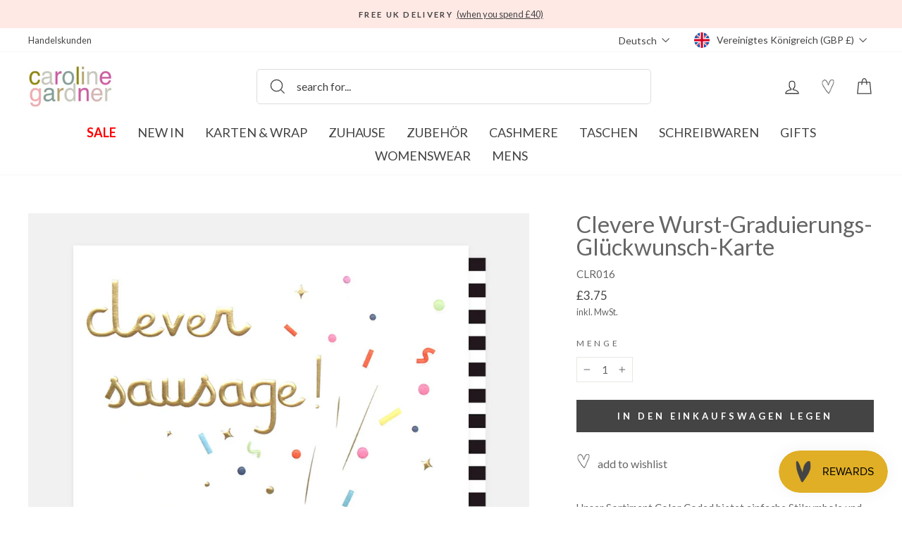

--- FILE ---
content_type: text/html; charset=utf-8
request_url: https://carolinegardner.com/de/collections/exam-graduation-cards/products/clever-sausage-graduation-congratulations-card-clr016
body_size: 97686
content:
<!doctype html>
<html class="no-js" lang="de" dir="ltr">
  <link href="//carolinegardner.com/cdn/shop/t/349/assets/base.css?v=24856197257382954621767695869" rel="stylesheet" type="text/css" media="all" />
<head>
  <script src="//carolinegardner.com/cdn/shop/files/pandectes-rules.js?v=4825484084172897779"></script>

	<script id="pandectes-rules">   /* PANDECTES-GDPR: DO NOT MODIFY AUTO GENERATED CODE OF THIS SCRIPT */      window.PandectesSettings = {"store":{"id":34867708043,"plan":"plus","theme":"After Winter Warmers Promo","primaryLocale":"en","adminMode":false,"headless":false,"storefrontRootDomain":"","checkoutRootDomain":"","storefrontAccessToken":""},"tsPublished":1740789362,"declaration":{"showPurpose":false,"showProvider":false,"declIntroText":"We use cookies to optimize website functionality, analyze the performance, and provide personalized experience to you. Some cookies are essential to make the website operate and function correctly. Those cookies cannot be disabled. In this window you can manage your preference of cookies.","showDateGenerated":true},"language":{"unpublished":[],"languageMode":"Single","fallbackLanguage":"en","languageDetection":"browser","languagesSupported":[]},"texts":{"managed":{"headerText":{"en":"We use cookies"},"consentText":{"en":"This website uses cookies to ensure you get the best experience. By continuing to use our website, you're agreeing to our use of cookies."},"linkText":{"en":"Learn more"},"imprintText":{"en":"Imprint"},"allowButtonText":{"en":"Accept"},"denyButtonText":{"en":"Decline"},"dismissButtonText":{"en":"Ok"},"leaveSiteButtonText":{"en":"Leave this site"},"preferencesButtonText":{"en":"Preferences"},"cookiePolicyText":{"en":"Cookie policy"},"preferencesPopupTitleText":{"en":"Manage consent preferences"},"preferencesPopupIntroText":{"en":"We use cookies to optimize website functionality, analyze the performance, and provide personalized experience to you. Some cookies are essential to make the website operate and function correctly. Those cookies cannot be disabled. In this window you can manage your preference of cookies."},"preferencesPopupSaveButtonText":{"en":"Save preferences"},"preferencesPopupCloseButtonText":{"en":"Close"},"preferencesPopupAcceptAllButtonText":{"en":"Accept all"},"preferencesPopupRejectAllButtonText":{"en":"Reject all"},"cookiesDetailsText":{"en":"Cookies details"},"preferencesPopupAlwaysAllowedText":{"en":"Always allowed"},"accessSectionParagraphText":{"en":"You have the right to request access to your data at any time."},"accessSectionTitleText":{"en":"Data portability"},"accessSectionAccountInfoActionText":{"en":"Personal data"},"accessSectionDownloadReportActionText":{"en":"Request export"},"accessSectionGDPRRequestsActionText":{"en":"Data subject requests"},"accessSectionOrdersRecordsActionText":{"en":"Orders"},"rectificationSectionParagraphText":{"en":"You have the right to request your data to be updated whenever you think it is appropriate."},"rectificationSectionTitleText":{"en":"Data Rectification"},"rectificationCommentPlaceholder":{"en":"Describe what you want to be updated"},"rectificationCommentValidationError":{"en":"Comment is required"},"rectificationSectionEditAccountActionText":{"en":"Request an update"},"erasureSectionTitleText":{"en":"Right to be forgotten"},"erasureSectionParagraphText":{"en":"You have the right to ask all your data to be erased. After that, you will no longer be able to access your account."},"erasureSectionRequestDeletionActionText":{"en":"Request personal data deletion"},"consentDate":{"en":"Consent date"},"consentId":{"en":"Consent ID"},"consentSectionChangeConsentActionText":{"en":"Change consent preference"},"consentSectionConsentedText":{"en":"You consented to the cookies policy of this website on"},"consentSectionNoConsentText":{"en":"You have not consented to the cookies policy of this website."},"consentSectionTitleText":{"en":"Your cookie consent"},"consentStatus":{"en":"Consent preference"},"confirmationFailureMessage":{"en":"Your request was not verified. Please try again and if problem persists, contact store owner for assistance"},"confirmationFailureTitle":{"en":"A problem occurred"},"confirmationSuccessMessage":{"en":"We will soon get back to you as to your request."},"confirmationSuccessTitle":{"en":"Your request is verified"},"guestsSupportEmailFailureMessage":{"en":"Your request was not submitted. Please try again and if problem persists, contact store owner for assistance."},"guestsSupportEmailFailureTitle":{"en":"A problem occurred"},"guestsSupportEmailPlaceholder":{"en":"E-mail address"},"guestsSupportEmailSuccessMessage":{"en":"If you are registered as a customer of this store, you will soon receive an email with instructions on how to proceed."},"guestsSupportEmailSuccessTitle":{"en":"Thank you for your request"},"guestsSupportEmailValidationError":{"en":"Email is not valid"},"guestsSupportInfoText":{"en":"Please login with your customer account to further proceed."},"submitButton":{"en":"Submit"},"submittingButton":{"en":"Submitting..."},"cancelButton":{"en":"Cancel"},"declIntroText":{"en":"We use cookies to optimize website functionality, analyze the performance, and provide personalized experience to you. Some cookies are essential to make the website operate and function correctly. Those cookies cannot be disabled. In this window you can manage your preference of cookies."},"declName":{"en":"Name"},"declPurpose":{"en":"Purpose"},"declType":{"en":"Type"},"declRetention":{"en":"Retention"},"declProvider":{"en":"Provider"},"declFirstParty":{"en":"First-party"},"declThirdParty":{"en":"Third-party"},"declSeconds":{"en":"seconds"},"declMinutes":{"en":"minutes"},"declHours":{"en":"hours"},"declDays":{"en":"days"},"declMonths":{"en":"months"},"declYears":{"en":"years"},"declSession":{"en":"Session"},"declDomain":{"en":"Domain"},"declPath":{"en":"Path"}},"categories":{"strictlyNecessaryCookiesTitleText":{"en":"Strictly necessary cookies"},"strictlyNecessaryCookiesDescriptionText":{"en":"These cookies are essential in order to enable you to move around the website and use its features, such as accessing secure areas of the website. The website cannot function properly without these cookies."},"functionalityCookiesTitleText":{"en":"Functional cookies"},"functionalityCookiesDescriptionText":{"en":"These cookies enable the site to provide enhanced functionality and personalisation. They may be set by us or by third party providers whose services we have added to our pages. If you do not allow these cookies then some or all of these services may not function properly."},"performanceCookiesTitleText":{"en":"Performance cookies"},"performanceCookiesDescriptionText":{"en":"These cookies enable us to monitor and improve the performance of our website. For example, they allow us to count visits, identify traffic sources and see which parts of the site are most popular."},"targetingCookiesTitleText":{"en":"Targeting cookies"},"targetingCookiesDescriptionText":{"en":"These cookies may be set through our site by our advertising partners. They may be used by those companies to build a profile of your interests and show you relevant adverts on other sites.    They do not store directly personal information, but are based on uniquely identifying your browser and internet device. If you do not allow these cookies, you will experience less targeted advertising."},"unclassifiedCookiesTitleText":{"en":"Unclassified cookies"},"unclassifiedCookiesDescriptionText":{"en":"Unclassified cookies are cookies that we are in the process of classifying, together with the providers of individual cookies."}},"auto":{}},"library":{"previewMode":false,"fadeInTimeout":0,"defaultBlocked":7,"showLink":true,"showImprintLink":false,"showGoogleLink":false,"enabled":true,"cookie":{"expiryDays":365,"secure":true,"domain":""},"dismissOnScroll":false,"dismissOnWindowClick":false,"dismissOnTimeout":false,"palette":{"popup":{"background":"#FFE9E5","backgroundForCalculations":{"a":1,"b":229,"g":233,"r":255},"text":"#000000"},"button":{"background":"#000000","backgroundForCalculations":{"a":1,"b":0,"g":0,"r":0},"text":"#FFFFFF","textForCalculation":{"a":1,"b":255,"g":255,"r":255},"border":"transparent"}},"content":{"href":"https://c-gardner.myshopify.com/policies/privacy-policy","imprintHref":"/","close":"&#10005;","target":"","logo":"<img class=\"cc-banner-logo\" style=\"max-height: 40px;\" src=\"https://cdn.shopify.com/s/files/1/0348/6770/8043/t/260/assets/pandectes-logo.png?v=1740573677\" alt=\"logo\" />"},"window":"<div role=\"dialog\" aria-live=\"polite\" aria-label=\"cookieconsent\" aria-describedby=\"cookieconsent:desc\" id=\"pandectes-banner\" class=\"cc-window-wrapper cc-overlay-wrapper\"><div class=\"pd-cookie-banner-window cc-window {{classes}}\"><!--googleoff: all-->{{children}}<!--googleon: all--></div></div>","compliance":{"custom":"<div class=\"cc-compliance cc-highlight\">{{preferences}}{{allow}}</div>"},"type":"custom","layouts":{"basic":"{{logo}}{{messagelink}}{{compliance}}"},"position":"overlay","theme":"block","revokable":true,"animateRevokable":false,"revokableReset":false,"revokableLogoUrl":"https://cdn.shopify.com/s/files/1/0348/6770/8043/t/260/assets/pandectes-reopen-logo.png?v=1740573677","revokablePlacement":"bottom-left","revokableMarginHorizontal":15,"revokableMarginVertical":15,"static":false,"autoAttach":true,"hasTransition":true,"blacklistPage":[""],"elements":{"close":"<button aria-label=\"dismiss cookie message\" type=\"button\" tabindex=\"0\" class=\"cc-close\">{{close}}</button>","dismiss":"<button aria-label=\"dismiss cookie message\" type=\"button\" tabindex=\"0\" class=\"cc-btn cc-btn-decision cc-dismiss\">{{dismiss}}</button>","allow":"<button aria-label=\"allow cookies\" type=\"button\" tabindex=\"0\" class=\"cc-btn cc-btn-decision cc-allow\">{{allow}}</button>","deny":"<button aria-label=\"deny cookies\" type=\"button\" tabindex=\"0\" class=\"cc-btn cc-btn-decision cc-deny\">{{deny}}</button>","preferences":"<button aria-label=\"settings cookies\" tabindex=\"0\" type=\"button\" class=\"cc-btn cc-settings\" onclick=\"Pandectes.fn.openPreferences()\">{{preferences}}</button>"}},"geolocation":{"brOnly":false,"caOnly":false,"chOnly":false,"euOnly":false,"jpOnly":false,"thOnly":false,"zaOnly":false,"canadaOnly":false,"globalVisibility":true},"dsr":{"guestsSupport":false,"accessSectionDownloadReportAuto":false},"banner":{"resetTs":1712839042,"extraCss":"        .cc-banner-logo {max-width: 24em!important;}    @media(min-width: 768px) {.cc-window.cc-floating{max-width: 24em!important;width: 24em!important;}}    .cc-message, .pd-cookie-banner-window .cc-header, .cc-logo {text-align: left}    .cc-window-wrapper{z-index: 2147483647;-webkit-transition: opacity 1s ease;  transition: opacity 1s ease;}    .cc-window{z-index: 2147483647;font-family: lato;}    .pd-cookie-banner-window .cc-header{font-family: lato;}    .pd-cp-ui{font-family: lato; background-color: #FFE9E5;color:#000000;}    button.pd-cp-btn, a.pd-cp-btn{background-color:#000000;color:#FFFFFF!important;}    input + .pd-cp-preferences-slider{background-color: rgba(0, 0, 0, 0.3)}    .pd-cp-scrolling-section::-webkit-scrollbar{background-color: rgba(0, 0, 0, 0.3)}    input:checked + .pd-cp-preferences-slider{background-color: rgba(0, 0, 0, 1)}    .pd-cp-scrolling-section::-webkit-scrollbar-thumb {background-color: rgba(0, 0, 0, 1)}    .pd-cp-ui-close{color:#000000;}    .pd-cp-preferences-slider:before{background-color: #FFE9E5}    .pd-cp-title:before {border-color: #000000!important}    .pd-cp-preferences-slider{background-color:#000000}    .pd-cp-toggle{color:#000000!important}    @media(max-width:699px) {.pd-cp-ui-close-top svg {fill: #000000}}    .pd-cp-toggle:hover,.pd-cp-toggle:visited,.pd-cp-toggle:active{color:#000000!important}    .pd-cookie-banner-window {box-shadow: 0 0 18px rgb(0 0 0 / 20%);}  ","customJavascript":{},"showPoweredBy":false,"logoHeight":40,"revokableTrigger":false,"hybridStrict":false,"cookiesBlockedByDefault":"7","isActive":true,"implicitSavePreferences":true,"cookieIcon":false,"blockBots":false,"showCookiesDetails":true,"hasTransition":true,"blockingPage":false,"showOnlyLandingPage":false,"leaveSiteUrl":"https://www.google.com","linkRespectStoreLang":false},"cookies":{"0":[{"name":"secure_customer_sig","type":"http","domain":"carolinegardner.com","path":"/","provider":"Shopify","firstParty":true,"retention":"1 year(s)","expires":1,"unit":"declYears","purpose":{"en":"Used in connection with customer login."}},{"name":"localization","type":"http","domain":"carolinegardner.com","path":"/","provider":"Shopify","firstParty":true,"retention":"1 year(s)","expires":1,"unit":"declYears","purpose":{"en":"Shopify store localization"}},{"name":"cart_currency","type":"http","domain":"carolinegardner.com","path":"/","provider":"Shopify","firstParty":true,"retention":"2 ","expires":2,"unit":"declSession","purpose":{"en":"The cookie is necessary for the secure checkout and payment function on the website. This function is provided by shopify.com."}},{"name":"_cmp_a","type":"http","domain":".carolinegardner.com","path":"/","provider":"Shopify","firstParty":true,"retention":"1 day(s)","expires":1,"unit":"declDays","purpose":{"en":"Used for managing customer privacy settings."}},{"name":"keep_alive","type":"http","domain":"carolinegardner.com","path":"/","provider":"Shopify","firstParty":true,"retention":"30 minute(s)","expires":30,"unit":"declMinutes","purpose":{"en":"Used in connection with buyer localization."}},{"name":"shopify_pay_redirect","type":"http","domain":"carolinegardner.com","path":"/","provider":"Shopify","firstParty":true,"retention":"1 hour(s)","expires":1,"unit":"declHours","purpose":{"en":"The cookie is necessary for the secure checkout and payment function on the website. This function is provided by shopify.com."}},{"name":"_tracking_consent","type":"http","domain":".carolinegardner.com","path":"/","provider":"Shopify","firstParty":true,"retention":"1 year(s)","expires":1,"unit":"declYears","purpose":{"en":"Tracking preferences."}},{"name":"_secure_session_id","type":"http","domain":"carolinegardner.com","path":"/","provider":"Shopify","firstParty":true,"retention":"1 month(s)","expires":1,"unit":"declMonths","purpose":{"en":"Used in connection with navigation through a storefront."}}],"1":[{"name":"_pinterest_ct_ua","type":"http","domain":".ct.pinterest.com","path":"/","provider":"Pinterest","firstParty":false,"retention":"1 year(s)","expires":1,"unit":"declYears","purpose":{"en":"Used to group actions across pages."}},{"name":"fsb_previous_pathname","type":"http","domain":"carolinegardner.com","path":"/","provider":"Hextom","firstParty":true,"retention":"Session","expires":-55,"unit":"declYears","purpose":{"en":"Used by Hextom apps"}},{"name":"locale_bar_accepted","type":"http","domain":"carolinegardner.com","path":"/","provider":"GrizzlyAppsSRL","firstParty":true,"retention":"Session","expires":-55,"unit":"declYears","purpose":{"en":"This cookie is provided by the app (BEST Currency Converter) and is used to secure the currency chosen by the customer."}},{"name":"wpm-domain-test","type":"http","domain":"com","path":"/","provider":"Shopify","firstParty":false,"retention":"Session","expires":1,"unit":"declSeconds","purpose":{"en":"Used to test the storage of parameters about products added to the cart or payment currency"}},{"name":"wpm-domain-test","type":"http","domain":"carolinegardner.com","path":"/","provider":"Shopify","firstParty":true,"retention":"Session","expires":1,"unit":"declSeconds","purpose":{"en":"Used to test the storage of parameters about products added to the cart or payment currency"}},{"name":"_hjSession_3408740","type":"http","domain":".carolinegardner.com","path":"/","provider":"Hotjar","firstParty":true,"retention":"30 minute(s)","expires":30,"unit":"declMinutes","purpose":{"en":""}},{"name":"_hjSessionUser_3408740","type":"http","domain":".carolinegardner.com","path":"/","provider":"Hotjar","firstParty":true,"retention":"1 year(s)","expires":1,"unit":"declYears","purpose":{"en":""}},{"name":"fsb_total_price_318796","type":"http","domain":"carolinegardner.com","path":"/","provider":"Hextom","firstParty":true,"retention":"Session","expires":-55,"unit":"declYears","purpose":{"en":""}}],"2":[{"name":"_shopify_y","type":"http","domain":".carolinegardner.com","path":"/","provider":"Shopify","firstParty":true,"retention":"1 year(s)","expires":1,"unit":"declYears","purpose":{"en":"Shopify analytics."}},{"name":"_landing_page","type":"http","domain":".carolinegardner.com","path":"/","provider":"Shopify","firstParty":true,"retention":"2 ","expires":2,"unit":"declSession","purpose":{"en":"Tracks landing pages."}},{"name":"_gid","type":"http","domain":".carolinegardner.com","path":"/","provider":"Google","firstParty":true,"retention":"1 day(s)","expires":1,"unit":"declDays","purpose":{"en":"Cookie is placed by Google Analytics to count and track pageviews."}},{"name":"_gat","type":"http","domain":".carolinegardner.com","path":"/","provider":"Google","firstParty":true,"retention":"1 minute(s)","expires":1,"unit":"declMinutes","purpose":{"en":"Cookie is placed by Google Analytics to filter requests from bots."}},{"name":"_shopify_s","type":"http","domain":".carolinegardner.com","path":"/","provider":"Shopify","firstParty":true,"retention":"30 minute(s)","expires":30,"unit":"declMinutes","purpose":{"en":"Shopify analytics."}},{"name":"_shopify_sa_t","type":"http","domain":".carolinegardner.com","path":"/","provider":"Shopify","firstParty":true,"retention":"30 minute(s)","expires":30,"unit":"declMinutes","purpose":{"en":"Shopify analytics relating to marketing & referrals."}},{"name":"_orig_referrer","type":"http","domain":".carolinegardner.com","path":"/","provider":"Shopify","firstParty":true,"retention":"2 ","expires":2,"unit":"declSession","purpose":{"en":"Tracks landing pages."}},{"name":"_ga","type":"http","domain":".carolinegardner.com","path":"/","provider":"Google","firstParty":true,"retention":"1 year(s)","expires":1,"unit":"declYears","purpose":{"en":"Cookie is set by Google Analytics with unknown functionality"}},{"name":"_shopify_sa_p","type":"http","domain":".carolinegardner.com","path":"/","provider":"Shopify","firstParty":true,"retention":"30 minute(s)","expires":30,"unit":"declMinutes","purpose":{"en":"Shopify analytics relating to marketing & referrals."}},{"name":"__cf_bm","type":"http","domain":".conversionbear.com","path":"/","provider":"CloudFlare","firstParty":false,"retention":"30 minute(s)","expires":30,"unit":"declMinutes","purpose":{"en":"Used to manage incoming traffic that matches criteria associated with bots."}},{"name":"__cf_bm","type":"http","domain":".forms.soundestlink.com","path":"/","provider":"CloudFlare","firstParty":false,"retention":"30 minute(s)","expires":30,"unit":"declMinutes","purpose":{"en":"Used to manage incoming traffic that matches criteria associated with bots."}},{"name":"_shopify_s","type":"http","domain":"com","path":"/","provider":"Shopify","firstParty":false,"retention":"Session","expires":1,"unit":"declSeconds","purpose":{"en":"Shopify analytics."}},{"name":"_ga_BY2TYZNFBV","type":"http","domain":".carolinegardner.com","path":"/","provider":"Google","firstParty":true,"retention":"1 year(s)","expires":1,"unit":"declYears","purpose":{"en":""}},{"name":"_ga_L9BPGZVMBE","type":"http","domain":".carolinegardner.com","path":"/","provider":"Google","firstParty":true,"retention":"1 year(s)","expires":1,"unit":"declYears","purpose":{"en":""}}],"4":[{"name":"_ttp","type":"http","domain":".tiktok.com","path":"/","provider":"TikTok","firstParty":false,"retention":"1 year(s)","expires":1,"unit":"declYears","purpose":{"en":"To measure and improve the performance of your advertising campaigns and to personalize the user's experience (including ads) on TikTok."}},{"name":"_tt_enable_cookie","type":"http","domain":".carolinegardner.com","path":"/","provider":"TikTok","firstParty":true,"retention":"1 year(s)","expires":1,"unit":"declYears","purpose":{"en":"Used to identify a visitor."}},{"name":"_ttp","type":"http","domain":".carolinegardner.com","path":"/","provider":"TikTok","firstParty":true,"retention":"1 year(s)","expires":1,"unit":"declYears","purpose":{"en":"To measure and improve the performance of your advertising campaigns and to personalize the user's experience (including ads) on TikTok."}},{"name":"_pin_unauth","type":"http","domain":"carolinegardner.com","path":"/","provider":"Pinterest","firstParty":true,"retention":"1 year(s)","expires":1,"unit":"declYears","purpose":{"en":"Used to group actions for users who cannot be identified by Pinterest."}},{"name":"_fbp","type":"http","domain":".carolinegardner.com","path":"/","provider":"Facebook","firstParty":true,"retention":"3 month(s)","expires":3,"unit":"declMonths","purpose":{"en":"Cookie is placed by Facebook to track visits across websites."}},{"name":"soundestID","type":"http","domain":".carolinegardner.com","path":"/","provider":"Omnisend","firstParty":true,"retention":"Session","expires":-55,"unit":"declYears","purpose":{"en":"Used to identify an anonymous contact."}},{"name":"omnisendSessionID","type":"http","domain":".carolinegardner.com","path":"/","provider":"Omnisend","firstParty":true,"retention":"30 minute(s)","expires":30,"unit":"declMinutes","purpose":{"en":"Used to identify a session of an anonymous contact or a contact."}}],"8":[{"name":"ar_debug","type":"http","domain":".pinterest.com","path":"/","provider":"Unknown","firstParty":false,"retention":"1 year(s)","expires":1,"unit":"declYears","purpose":{"en":""}},{"name":"318796fsb_excluded_products","type":"http","domain":"carolinegardner.com","path":"/","provider":"Unknown","firstParty":true,"retention":"Session","expires":-55,"unit":"declYears","purpose":{"en":""}},{"name":"318796fsb_incurred_fee_products","type":"http","domain":"carolinegardner.com","path":"/","provider":"Unknown","firstParty":true,"retention":"Session","expires":-55,"unit":"declYears","purpose":{"en":""}},{"name":"wishlist_id","type":"http","domain":"carolinegardner.com","path":"/","provider":"Unknown","firstParty":true,"retention":"1 year(s)","expires":1,"unit":"declYears","purpose":{"en":""}},{"name":"318796fsb_target_products_type","type":"http","domain":"carolinegardner.com","path":"/","provider":"Unknown","firstParty":true,"retention":"Session","expires":-55,"unit":"declYears","purpose":{"en":""}},{"name":"smc_uid","type":"http","domain":".carolinegardner.com","path":"/","provider":"Unknown","firstParty":true,"retention":"1 year(s)","expires":1,"unit":"declYears","purpose":{"en":""}},{"name":"smc_tag","type":"http","domain":".carolinegardner.com","path":"/","provider":"Unknown","firstParty":true,"retention":"1 year(s)","expires":1,"unit":"declYears","purpose":{"en":""}},{"name":"smc_session_id","type":"http","domain":".carolinegardner.com","path":"/","provider":"Unknown","firstParty":true,"retention":"Session","expires":-55,"unit":"declYears","purpose":{"en":""}},{"name":"smc_tpv","type":"http","domain":".carolinegardner.com","path":"/","provider":"Unknown","firstParty":true,"retention":"1 year(s)","expires":1,"unit":"declYears","purpose":{"en":""}},{"name":"smc_spv","type":"http","domain":".carolinegardner.com","path":"/","provider":"Unknown","firstParty":true,"retention":"Session","expires":-55,"unit":"declYears","purpose":{"en":""}},{"name":"smc_sesn","type":"http","domain":".carolinegardner.com","path":"/","provider":"Unknown","firstParty":true,"retention":"1 year(s)","expires":1,"unit":"declYears","purpose":{"en":""}},{"name":"bookmarkeditems","type":"http","domain":"carolinegardner.com","path":"/","provider":"Unknown","firstParty":true,"retention":"1 year(s)","expires":1,"unit":"declYears","purpose":{"en":""}},{"name":"wishlist_customer_id","type":"http","domain":"carolinegardner.com","path":"/","provider":"Unknown","firstParty":true,"retention":"1 year(s)","expires":1,"unit":"declYears","purpose":{"en":""}},{"name":"smc_v4_124380","type":"http","domain":".carolinegardner.com","path":"/","provider":"Unknown","firstParty":true,"retention":"1 year(s)","expires":1,"unit":"declYears","purpose":{"en":""}},{"name":"smct_session","type":"http","domain":".carolinegardner.com","path":"/","provider":"Unknown","firstParty":true,"retention":"Session","expires":-55,"unit":"declYears","purpose":{"en":""}},{"name":"smc-tlc-checker","type":"http","domain":"carolinegardner.com","path":"/","provider":"Unknown","firstParty":true,"retention":"Session","expires":1,"unit":"declSeconds","purpose":{"en":""}},{"name":"smc_not","type":"http","domain":".carolinegardner.com","path":"/","provider":"Unknown","firstParty":true,"retention":"1 year(s)","expires":1,"unit":"declYears","purpose":{"en":""}},{"name":"smct_last_ov","type":"http","domain":".carolinegardner.com","path":"/","provider":"Unknown","firstParty":true,"retention":"1 month(s)","expires":1,"unit":"declMonths","purpose":{"en":""}},{"name":"page-views","type":"http","domain":".carolinegardner.com","path":"/","provider":"Unknown","firstParty":true,"retention":"Session","expires":-55,"unit":"declYears","purpose":{"en":""}},{"name":"request_method","type":"http","domain":"api.judge.me","path":"/","provider":"Unknown","firstParty":false,"retention":"Session","expires":-55,"unit":"declYears","purpose":{"en":""}},{"name":"omnisendShopifyCart","type":"http","domain":".carolinegardner.com","path":"/","provider":"Unknown","firstParty":true,"retention":"Session","expires":-55,"unit":"declYears","purpose":{"en":""}}]},"blocker":{"isActive":false,"googleConsentMode":{"id":"","analyticsId":"G-BY2TYZNFBV","adwordsId":"AW-1057160942","isActive":true,"adStorageCategory":4,"analyticsStorageCategory":2,"personalizationStorageCategory":1,"functionalityStorageCategory":1,"customEvent":false,"securityStorageCategory":0,"redactData":false,"urlPassthrough":false,"dataLayerProperty":"dataLayer","waitForUpdate":0,"useNativeChannel":false},"facebookPixel":{"id":"","isActive":false,"ldu":false},"microsoft":{},"rakuten":{"isActive":false,"cmp":false,"ccpa":false},"klaviyoIsActive":false,"gpcIsActive":false,"defaultBlocked":7,"patterns":{"whiteList":[],"blackList":{"1":[],"2":[],"4":[],"8":[]},"iframesWhiteList":[],"iframesBlackList":{"1":[],"2":[],"4":[],"8":[]},"beaconsWhiteList":[],"beaconsBlackList":{"1":[],"2":[],"4":[],"8":[]}}}}      !function(){"use strict";window.PandectesRules=window.PandectesRules||{},window.PandectesRules.manualBlacklist={1:[],2:[],4:[]},window.PandectesRules.blacklistedIFrames={1:[],2:[],4:[]},window.PandectesRules.blacklistedCss={1:[],2:[],4:[]},window.PandectesRules.blacklistedBeacons={1:[],2:[],4:[]};var e="javascript/blocked";function t(e){return new RegExp(e.replace(/[/\\.+?$()]/g,"\\$&").replace("*","(.*)"))}var n=function(e){var t=arguments.length>1&&void 0!==arguments[1]?arguments[1]:"log";new URLSearchParams(window.location.search).get("log")&&console[t]("PandectesRules: ".concat(e))};function a(e){var t=document.createElement("script");t.async=!0,t.src=e,document.head.appendChild(t)}function r(e,t){var n=Object.keys(e);if(Object.getOwnPropertySymbols){var a=Object.getOwnPropertySymbols(e);t&&(a=a.filter((function(t){return Object.getOwnPropertyDescriptor(e,t).enumerable}))),n.push.apply(n,a)}return n}function o(e){for(var t=1;t<arguments.length;t++){var n=null!=arguments[t]?arguments[t]:{};t%2?r(Object(n),!0).forEach((function(t){s(e,t,n[t])})):Object.getOwnPropertyDescriptors?Object.defineProperties(e,Object.getOwnPropertyDescriptors(n)):r(Object(n)).forEach((function(t){Object.defineProperty(e,t,Object.getOwnPropertyDescriptor(n,t))}))}return e}function i(e){var t=function(e,t){if("object"!=typeof e||!e)return e;var n=e[Symbol.toPrimitive];if(void 0!==n){var a=n.call(e,t||"default");if("object"!=typeof a)return a;throw new TypeError("@@toPrimitive must return a primitive value.")}return("string"===t?String:Number)(e)}(e,"string");return"symbol"==typeof t?t:t+""}function s(e,t,n){return(t=i(t))in e?Object.defineProperty(e,t,{value:n,enumerable:!0,configurable:!0,writable:!0}):e[t]=n,e}function c(e,t){return function(e){if(Array.isArray(e))return e}(e)||function(e,t){var n=null==e?null:"undefined"!=typeof Symbol&&e[Symbol.iterator]||e["@@iterator"];if(null!=n){var a,r,o,i,s=[],c=!0,l=!1;try{if(o=(n=n.call(e)).next,0===t){if(Object(n)!==n)return;c=!1}else for(;!(c=(a=o.call(n)).done)&&(s.push(a.value),s.length!==t);c=!0);}catch(e){l=!0,r=e}finally{try{if(!c&&null!=n.return&&(i=n.return(),Object(i)!==i))return}finally{if(l)throw r}}return s}}(e,t)||d(e,t)||function(){throw new TypeError("Invalid attempt to destructure non-iterable instance.\nIn order to be iterable, non-array objects must have a [Symbol.iterator]() method.")}()}function l(e){return function(e){if(Array.isArray(e))return u(e)}(e)||function(e){if("undefined"!=typeof Symbol&&null!=e[Symbol.iterator]||null!=e["@@iterator"])return Array.from(e)}(e)||d(e)||function(){throw new TypeError("Invalid attempt to spread non-iterable instance.\nIn order to be iterable, non-array objects must have a [Symbol.iterator]() method.")}()}function d(e,t){if(e){if("string"==typeof e)return u(e,t);var n=Object.prototype.toString.call(e).slice(8,-1);return"Object"===n&&e.constructor&&(n=e.constructor.name),"Map"===n||"Set"===n?Array.from(e):"Arguments"===n||/^(?:Ui|I)nt(?:8|16|32)(?:Clamped)?Array$/.test(n)?u(e,t):void 0}}function u(e,t){(null==t||t>e.length)&&(t=e.length);for(var n=0,a=new Array(t);n<t;n++)a[n]=e[n];return a}var f=window.PandectesRulesSettings||window.PandectesSettings,g=!(void 0===window.dataLayer||!Array.isArray(window.dataLayer)||!window.dataLayer.some((function(e){return"pandectes_full_scan"===e.event}))),p=function(){var e,t=arguments.length>0&&void 0!==arguments[0]?arguments[0]:"_pandectes_gdpr",n=("; "+document.cookie).split("; "+t+"=");if(n.length<2)e={};else{var a=n.pop().split(";");e=window.atob(a.shift())}var r=function(e){try{return JSON.parse(e)}catch(e){return!1}}(e);return!1!==r?r:e}(),h=f.banner.isActive,y=f.blocker,w=y.defaultBlocked,v=y.patterns,m=p&&null!==p.preferences&&void 0!==p.preferences?p.preferences:null,b=g?0:h?null===m?w:m:0,k={1:!(1&b),2:!(2&b),4:!(4&b)},_=v.blackList,S=v.whiteList,L=v.iframesBlackList,C=v.iframesWhiteList,A=v.beaconsBlackList,P=v.beaconsWhiteList,O={blackList:[],whiteList:[],iframesBlackList:{1:[],2:[],4:[],8:[]},iframesWhiteList:[],beaconsBlackList:{1:[],2:[],4:[],8:[]},beaconsWhiteList:[]};[1,2,4].map((function(e){var n;k[e]||((n=O.blackList).push.apply(n,l(_[e].length?_[e].map(t):[])),O.iframesBlackList[e]=L[e].length?L[e].map(t):[],O.beaconsBlackList[e]=A[e].length?A[e].map(t):[])})),O.whiteList=S.length?S.map(t):[],O.iframesWhiteList=C.length?C.map(t):[],O.beaconsWhiteList=P.length?P.map(t):[];var E={scripts:[],iframes:{1:[],2:[],4:[]},beacons:{1:[],2:[],4:[]},css:{1:[],2:[],4:[]}},I=function(t,n){return t&&(!n||n!==e)&&(!O.blackList||O.blackList.some((function(e){return e.test(t)})))&&(!O.whiteList||O.whiteList.every((function(e){return!e.test(t)})))},B=function(e,t){var n=O.iframesBlackList[t],a=O.iframesWhiteList;return e&&(!n||n.some((function(t){return t.test(e)})))&&(!a||a.every((function(t){return!t.test(e)})))},j=function(e,t){var n=O.beaconsBlackList[t],a=O.beaconsWhiteList;return e&&(!n||n.some((function(t){return t.test(e)})))&&(!a||a.every((function(t){return!t.test(e)})))},T=new MutationObserver((function(e){for(var t=0;t<e.length;t++)for(var n=e[t].addedNodes,a=0;a<n.length;a++){var r=n[a],o=r.dataset&&r.dataset.cookiecategory;if(1===r.nodeType&&"LINK"===r.tagName){var i=r.dataset&&r.dataset.href;if(i&&o)switch(o){case"functionality":case"C0001":E.css[1].push(i);break;case"performance":case"C0002":E.css[2].push(i);break;case"targeting":case"C0003":E.css[4].push(i)}}}})),R=new MutationObserver((function(t){for(var a=0;a<t.length;a++)for(var r=t[a].addedNodes,o=function(){var t=r[i],a=t.src||t.dataset&&t.dataset.src,o=t.dataset&&t.dataset.cookiecategory;if(1===t.nodeType&&"IFRAME"===t.tagName){if(a){var s=!1;B(a,1)||"functionality"===o||"C0001"===o?(s=!0,E.iframes[1].push(a)):B(a,2)||"performance"===o||"C0002"===o?(s=!0,E.iframes[2].push(a)):(B(a,4)||"targeting"===o||"C0003"===o)&&(s=!0,E.iframes[4].push(a)),s&&(t.removeAttribute("src"),t.setAttribute("data-src",a))}}else if(1===t.nodeType&&"IMG"===t.tagName){if(a){var c=!1;j(a,1)?(c=!0,E.beacons[1].push(a)):j(a,2)?(c=!0,E.beacons[2].push(a)):j(a,4)&&(c=!0,E.beacons[4].push(a)),c&&(t.removeAttribute("src"),t.setAttribute("data-src",a))}}else if(1===t.nodeType&&"SCRIPT"===t.tagName){var l=t.type,d=!1;if(I(a,l)?(n("rule blocked: ".concat(a)),d=!0):a&&o?n("manually blocked @ ".concat(o,": ").concat(a)):o&&n("manually blocked @ ".concat(o,": inline code")),d){E.scripts.push([t,l]),t.type=e;t.addEventListener("beforescriptexecute",(function n(a){t.getAttribute("type")===e&&a.preventDefault(),t.removeEventListener("beforescriptexecute",n)})),t.parentElement&&t.parentElement.removeChild(t)}}},i=0;i<r.length;i++)o()})),D=document.createElement,N={src:Object.getOwnPropertyDescriptor(HTMLScriptElement.prototype,"src"),type:Object.getOwnPropertyDescriptor(HTMLScriptElement.prototype,"type")};window.PandectesRules.unblockCss=function(e){var t=E.css[e]||[];t.length&&n("Unblocking CSS for ".concat(e)),t.forEach((function(e){var t=document.querySelector('link[data-href^="'.concat(e,'"]'));t.removeAttribute("data-href"),t.href=e})),E.css[e]=[]},window.PandectesRules.unblockIFrames=function(e){var t=E.iframes[e]||[];t.length&&n("Unblocking IFrames for ".concat(e)),O.iframesBlackList[e]=[],t.forEach((function(e){var t=document.querySelector('iframe[data-src^="'.concat(e,'"]'));t.removeAttribute("data-src"),t.src=e})),E.iframes[e]=[]},window.PandectesRules.unblockBeacons=function(e){var t=E.beacons[e]||[];t.length&&n("Unblocking Beacons for ".concat(e)),O.beaconsBlackList[e]=[],t.forEach((function(e){var t=document.querySelector('img[data-src^="'.concat(e,'"]'));t.removeAttribute("data-src"),t.src=e})),E.beacons[e]=[]},window.PandectesRules.unblockInlineScripts=function(e){var t=1===e?"functionality":2===e?"performance":"targeting",a=document.querySelectorAll('script[type="javascript/blocked"][data-cookiecategory="'.concat(t,'"]'));n("unblockInlineScripts: ".concat(a.length," in ").concat(t)),a.forEach((function(e){var t=document.createElement("script");t.type="text/javascript",e.hasAttribute("src")?t.src=e.getAttribute("src"):t.textContent=e.textContent,document.head.appendChild(t),e.parentNode.removeChild(e)}))},window.PandectesRules.unblockInlineCss=function(e){var t=1===e?"functionality":2===e?"performance":"targeting",a=document.querySelectorAll('link[data-cookiecategory="'.concat(t,'"]'));n("unblockInlineCss: ".concat(a.length," in ").concat(t)),a.forEach((function(e){e.href=e.getAttribute("data-href")}))},window.PandectesRules.unblock=function(e){e.length<1?(O.blackList=[],O.whiteList=[],O.iframesBlackList=[],O.iframesWhiteList=[]):(O.blackList&&(O.blackList=O.blackList.filter((function(t){return e.every((function(e){return"string"==typeof e?!t.test(e):e instanceof RegExp?t.toString()!==e.toString():void 0}))}))),O.whiteList&&(O.whiteList=[].concat(l(O.whiteList),l(e.map((function(e){if("string"==typeof e){var n=".*"+t(e)+".*";if(O.whiteList.every((function(e){return e.toString()!==n.toString()})))return new RegExp(n)}else if(e instanceof RegExp&&O.whiteList.every((function(t){return t.toString()!==e.toString()})))return e;return null})).filter(Boolean)))));var a=0;l(E.scripts).forEach((function(e,t){var n=c(e,2),r=n[0],o=n[1];if(function(e){var t=e.getAttribute("src");return O.blackList&&O.blackList.every((function(e){return!e.test(t)}))||O.whiteList&&O.whiteList.some((function(e){return e.test(t)}))}(r)){for(var i=document.createElement("script"),s=0;s<r.attributes.length;s++){var l=r.attributes[s];"src"!==l.name&&"type"!==l.name&&i.setAttribute(l.name,r.attributes[s].value)}i.setAttribute("src",r.src),i.setAttribute("type",o||"application/javascript"),document.head.appendChild(i),E.scripts.splice(t-a,1),a++}})),0==O.blackList.length&&0===O.iframesBlackList[1].length&&0===O.iframesBlackList[2].length&&0===O.iframesBlackList[4].length&&0===O.beaconsBlackList[1].length&&0===O.beaconsBlackList[2].length&&0===O.beaconsBlackList[4].length&&(n("Disconnecting observers"),R.disconnect(),T.disconnect())};var U=f.store,x=U.adminMode,z=U.headless,M=U.storefrontRootDomain,q=U.checkoutRootDomain,F=U.storefrontAccessToken,W=f.banner.isActive,H=f.blocker.defaultBlocked;W&&function(e){if(window.Shopify&&window.Shopify.customerPrivacy)e();else{var t=null;window.Shopify&&window.Shopify.loadFeatures&&window.Shopify.trackingConsent?e():t=setInterval((function(){window.Shopify&&window.Shopify.loadFeatures&&(clearInterval(t),window.Shopify.loadFeatures([{name:"consent-tracking-api",version:"0.1"}],(function(t){t?n("Shopify.customerPrivacy API - failed to load"):(n("shouldShowBanner() -> ".concat(window.Shopify.trackingConsent.shouldShowBanner()," | saleOfDataRegion() -> ").concat(window.Shopify.trackingConsent.saleOfDataRegion())),e())})))}),10)}}((function(){!function(){var e=window.Shopify.trackingConsent;if(!1!==e.shouldShowBanner()||null!==m||7!==H)try{var t=x&&!(window.Shopify&&window.Shopify.AdminBarInjector),a={preferences:!(1&b)||g||t,analytics:!(2&b)||g||t,marketing:!(4&b)||g||t};z&&(a.headlessStorefront=!0,a.storefrontRootDomain=null!=M&&M.length?M:window.location.hostname,a.checkoutRootDomain=null!=q&&q.length?q:"checkout.".concat(window.location.hostname),a.storefrontAccessToken=null!=F&&F.length?F:""),e.firstPartyMarketingAllowed()===a.marketing&&e.analyticsProcessingAllowed()===a.analytics&&e.preferencesProcessingAllowed()===a.preferences||e.setTrackingConsent(a,(function(e){e&&e.error?n("Shopify.customerPrivacy API - failed to setTrackingConsent"):n("setTrackingConsent(".concat(JSON.stringify(a),")"))}))}catch(e){n("Shopify.customerPrivacy API - exception")}}(),function(){if(z){var e=window.Shopify.trackingConsent,t=e.currentVisitorConsent();if(navigator.globalPrivacyControl&&""===t.sale_of_data){var a={sale_of_data:!1,headlessStorefront:!0};a.storefrontRootDomain=null!=M&&M.length?M:window.location.hostname,a.checkoutRootDomain=null!=q&&q.length?q:"checkout.".concat(window.location.hostname),a.storefrontAccessToken=null!=F&&F.length?F:"",e.setTrackingConsent(a,(function(e){e&&e.error?n("Shopify.customerPrivacy API - failed to setTrackingConsent({".concat(JSON.stringify(a),")")):n("setTrackingConsent(".concat(JSON.stringify(a),")"))}))}}}()}));var G=["AT","BE","BG","HR","CY","CZ","DK","EE","FI","FR","DE","GR","HU","IE","IT","LV","LT","LU","MT","NL","PL","PT","RO","SK","SI","ES","SE","GB","LI","NO","IS"],J=f.banner,V=J.isActive,K=J.hybridStrict,$=f.geolocation,Y=$.caOnly,Z=void 0!==Y&&Y,Q=$.euOnly,X=void 0!==Q&&Q,ee=$.brOnly,te=void 0!==ee&&ee,ne=$.jpOnly,ae=void 0!==ne&&ne,re=$.thOnly,oe=void 0!==re&&re,ie=$.chOnly,se=void 0!==ie&&ie,ce=$.zaOnly,le=void 0!==ce&&ce,de=$.canadaOnly,ue=void 0!==de&&de,fe=$.globalVisibility,ge=void 0===fe||fe,pe=f.blocker,he=pe.defaultBlocked,ye=void 0===he?7:he,we=pe.googleConsentMode,ve=we.isActive,me=we.customEvent,be=we.id,ke=void 0===be?"":be,_e=we.analyticsId,Se=void 0===_e?"":_e,Le=we.adwordsId,Ce=void 0===Le?"":Le,Ae=we.redactData,Pe=we.urlPassthrough,Oe=we.adStorageCategory,Ee=we.analyticsStorageCategory,Ie=we.functionalityStorageCategory,Be=we.personalizationStorageCategory,je=we.securityStorageCategory,Te=we.dataLayerProperty,Re=void 0===Te?"dataLayer":Te,De=we.waitForUpdate,Ne=void 0===De?0:De,Ue=we.useNativeChannel,xe=void 0!==Ue&&Ue;function ze(){window[Re].push(arguments)}window[Re]=window[Re]||[];var Me,qe,Fe={hasInitialized:!1,useNativeChannel:!1,ads_data_redaction:!1,url_passthrough:!1,data_layer_property:"dataLayer",storage:{ad_storage:"granted",ad_user_data:"granted",ad_personalization:"granted",analytics_storage:"granted",functionality_storage:"granted",personalization_storage:"granted",security_storage:"granted"}};if(V&&ve){var We=ye&Oe?"denied":"granted",He=ye&Ee?"denied":"granted",Ge=ye&Ie?"denied":"granted",Je=ye&Be?"denied":"granted",Ve=ye&je?"denied":"granted";Fe.hasInitialized=!0,Fe.useNativeChannel=xe,Fe.url_passthrough=Pe,Fe.ads_data_redaction="denied"===We&&Ae,Fe.storage.ad_storage=We,Fe.storage.ad_user_data=We,Fe.storage.ad_personalization=We,Fe.storage.analytics_storage=He,Fe.storage.functionality_storage=Ge,Fe.storage.personalization_storage=Je,Fe.storage.security_storage=Ve,Fe.data_layer_property=Re||"dataLayer",Fe.ads_data_redaction&&ze("set","ads_data_redaction",Fe.ads_data_redaction),Fe.url_passthrough&&ze("set","url_passthrough",Fe.url_passthrough),function(){!1===xe?console.log("Pandectes: Google Consent Mode (av2)"):console.log("Pandectes: Google Consent Mode (av2nc)");var e=b!==ye?{wait_for_update:Ne||500}:Ne?{wait_for_update:Ne}:{};ge&&!K?ze("consent","default",o(o({},Fe.storage),e)):(ze("consent","default",o(o(o({},Fe.storage),e),{},{region:[].concat(l(X||K?G:[]),l(Z&&!K?["US-CA","US-VA","US-CT","US-UT","US-CO"]:[]),l(te&&!K?["BR"]:[]),l(ae&&!K?["JP"]:[]),l(ue&&!K?["CA"]:[]),l(oe&&!K?["TH"]:[]),l(se&&!K?["CH"]:[]),l(le&&!K?["ZA"]:[]))})),ze("consent","default",{ad_storage:"granted",ad_user_data:"granted",ad_personalization:"granted",analytics_storage:"granted",functionality_storage:"granted",personalization_storage:"granted",security_storage:"granted"}));if(null!==m){var t=b&Oe?"denied":"granted",n=b&Ee?"denied":"granted",r=b&Ie?"denied":"granted",i=b&Be?"denied":"granted",s=b&je?"denied":"granted";Fe.storage.ad_storage=t,Fe.storage.ad_user_data=t,Fe.storage.ad_personalization=t,Fe.storage.analytics_storage=n,Fe.storage.functionality_storage=r,Fe.storage.personalization_storage=i,Fe.storage.security_storage=s,ze("consent","update",Fe.storage)}(ke.length||Se.length||Ce.length)&&(window[Fe.data_layer_property].push({"pandectes.start":(new Date).getTime(),event:"pandectes-rules.min.js"}),(Se.length||Ce.length)&&ze("js",new Date));var c="https://www.googletagmanager.com";if(ke.length){var d=ke.split(",");window[Fe.data_layer_property].push({"gtm.start":(new Date).getTime(),event:"gtm.js"});for(var u=0;u<d.length;u++){var f="dataLayer"!==Fe.data_layer_property?"&l=".concat(Fe.data_layer_property):"";a("".concat(c,"/gtm.js?id=").concat(d[u].trim()).concat(f))}}if(Se.length)for(var g=Se.split(","),p=0;p<g.length;p++){var h=g[p].trim();h.length&&(a("".concat(c,"/gtag/js?id=").concat(h)),ze("config",h,{send_page_view:!1}))}if(Ce.length)for(var y=Ce.split(","),w=0;w<y.length;w++){var v=y[w].trim();v.length&&(a("".concat(c,"/gtag/js?id=").concat(v)),ze("config",v,{allow_enhanced_conversions:!0}))}}()}V&&me&&(qe={event:"Pandectes_Consent_Update",pandectes_status:7===(Me=b)?"deny":0===Me?"allow":"mixed",pandectes_categories:{C0000:"allow",C0001:k[1]?"allow":"deny",C0002:k[2]?"allow":"deny",C0003:k[4]?"allow":"deny"}},window[Re].push(qe),null!==m&&function(e){if(window.Shopify&&window.Shopify.analytics)e();else{var t=null;window.Shopify&&window.Shopify.analytics?e():t=setInterval((function(){window.Shopify&&window.Shopify.analytics&&(clearInterval(t),e())}),10)}}((function(){window.Shopify.analytics.publish("Pandectes_Consent_Update",qe)})));var Ke=f.blocker,$e=Ke.klaviyoIsActive,Ye=Ke.googleConsentMode.adStorageCategory;$e&&window.addEventListener("PandectesEvent_OnConsent",(function(e){var t=e.detail.preferences;if(null!=t){var n=t&Ye?"denied":"granted";void 0!==window.klaviyo&&window.klaviyo.isIdentified()&&window.klaviyo.push(["identify",{ad_personalization:n,ad_user_data:n}])}})),f.banner.revokableTrigger&&(window.onload=function(){document.querySelectorAll('[href*="#reopenBanner"]').forEach((function(e){e.onclick=function(e){e.preventDefault(),console.log("will reopen"),window.Pandectes.fn.revokeConsent()}}))});var Ze=f.banner.isActive,Qe=f.blocker,Xe=Qe.defaultBlocked,et=void 0===Xe?7:Xe,tt=Qe.microsoft,nt=tt.isActive,at=tt.uetTags,rt=tt.dataLayerProperty,ot=void 0===rt?"uetq":rt,it={hasInitialized:!1,data_layer_property:"uetq",storage:{ad_storage:"granted"}};if(window[ot]=window[ot]||[],nt&&ft("_uetmsdns","1",365),Ze&&nt){var st=4&et?"denied":"granted";if(it.hasInitialized=!0,it.storage.ad_storage=st,window[ot].push("consent","default",it.storage),"granted"==st&&(ft("_uetmsdns","0",365),console.log("setting cookie")),null!==m){var ct=4&b?"denied":"granted";it.storage.ad_storage=ct,window[ot].push("consent","update",it.storage),"granted"===ct&&ft("_uetmsdns","0",365)}if(at.length)for(var lt=at.split(","),dt=0;dt<lt.length;dt++)lt[dt].trim().length&&ut(lt[dt])}function ut(e){var t=document.createElement("script");t.type="text/javascript",t.src="//bat.bing.com/bat.js",t.onload=function(){var t={ti:e};t.q=window.uetq,window.uetq=new UET(t),window.uetq.push("consent","default",{ad_storage:"denied"}),window[ot].push("pageLoad")},document.head.appendChild(t)}function ft(e,t,n){var a=new Date;a.setTime(a.getTime()+24*n*60*60*1e3);var r="expires="+a.toUTCString();document.cookie="".concat(e,"=").concat(t,"; ").concat(r,"; path=/; secure; samesite=strict")}window.PandectesRules.gcm=Fe;var gt=f.banner.isActive,pt=f.blocker.isActive;n("Prefs: ".concat(b," | Banner: ").concat(gt?"on":"off"," | Blocker: ").concat(pt?"on":"off"));var ht=null===m&&/\/checkouts\//.test(window.location.pathname);0!==b&&!1===g&&pt&&!ht&&(n("Blocker will execute"),document.createElement=function(){for(var t=arguments.length,n=new Array(t),a=0;a<t;a++)n[a]=arguments[a];if("script"!==n[0].toLowerCase())return D.bind?D.bind(document).apply(void 0,n):D;var r=D.bind(document).apply(void 0,n);try{Object.defineProperties(r,{src:o(o({},N.src),{},{set:function(t){I(t,r.type)&&N.type.set.call(this,e),N.src.set.call(this,t)}}),type:o(o({},N.type),{},{get:function(){var t=N.type.get.call(this);return t===e||I(this.src,t)?null:t},set:function(t){var n=I(r.src,r.type)?e:t;N.type.set.call(this,n)}})}),r.setAttribute=function(t,n){if("type"===t){var a=I(r.src,r.type)?e:n;N.type.set.call(r,a)}else"src"===t?(I(n,r.type)&&N.type.set.call(r,e),N.src.set.call(r,n)):HTMLScriptElement.prototype.setAttribute.call(r,t,n)}}catch(e){console.warn("Yett: unable to prevent script execution for script src ",r.src,".\n",'A likely cause would be because you are using a third-party browser extension that monkey patches the "document.createElement" function.')}return r},R.observe(document.documentElement,{childList:!0,subtree:!0}),T.observe(document.documentElement,{childList:!0,subtree:!0}))}();
</script>

 
<meta charset="utf-8">
  <meta http-equiv="X-UA-Compatible" content="IE=edge,chrome=1">
  <meta name="viewport" content="width=device-width,initial-scale=1">
  <meta name="facebook-domain-verification" content="6mo9azyhdn45tg8osvo1hm6f0fgxjz" />
  <meta name="google-site-verification" content="6KJFcyZS3DUFG3ncmN72sr8dhaq6psDC-9A5iMwyZRo" />
  <meta name="theme-color" content="#444444">
  <link rel="canonical" href="https://carolinegardner.com/de/products/clever-sausage-graduation-congratulations-card-clr016">
  <link rel="preconnect" href="https://cdn.shopify.com" crossorigin>
  <link rel="preconnect" href="https://fonts.shopifycdn.com" crossorigin>
  <link rel="dns-prefetch" href="https://productreviews.shopifycdn.com">
  <link rel="dns-prefetch" href="https://ajax.googleapis.com">
  <link rel="dns-prefetch" href="https://maps.googleapis.com">
  <link rel="dns-prefetch" href="https://maps.gstatic.com"><link rel="shortcut icon" href="//carolinegardner.com/cdn/shop/files/favicon_32x32.png?v=1613582380" type="image/png" /><!-- Hotjar Tracking Code for https://carolinegardner.com/ -->
<script>
    (function(h,o,t,j,a,r){
        h.hj=h.hj||function(){(h.hj.q=h.hj.q||[]).push(arguments)};
        h._hjSettings={hjid:3408740,hjsv:6};
        a=o.getElementsByTagName('head')[0];
        r=o.createElement('script');r.async=1;
        r.src=t+h._hjSettings.hjid+j+h._hjSettings.hjsv;
        a.appendChild(r);
    })(window,document,'https://static.hotjar.com/c/hotjar-','.js?sv=');
</script><title>Clevere Wurst-Graduierungs-Glückwunsch-Karte
&ndash; Caroline Gardner
</title>
<meta name="description" content="Our range Colour Coded features simple style icons and text finished with a gold foil and embossed detailing. This card has been printed on board using a low chlorine pulp from sustainable forests and can be recycled."><meta property="og:site_name" content="Caroline Gardner">
  <meta property="og:url" content="https://carolinegardner.com/de/products/clever-sausage-graduation-congratulations-card-clr016">
  <meta property="og:title" content="Clevere Wurst-Graduierungs-Glückwunsch-Karte">
  <meta property="og:type" content="product">
  <meta property="og:description" content="Our range Colour Coded features simple style icons and text finished with a gold foil and embossed detailing. This card has been printed on board using a low chlorine pulp from sustainable forests and can be recycled."><meta property="og:image" content="http://carolinegardner.com/cdn/shop/files/CLR016_4c863c34-6d0b-4ae8-8eb5-dee59dcfacf7.jpg?v=1695286993">
    <meta property="og:image:secure_url" content="https://carolinegardner.com/cdn/shop/files/CLR016_4c863c34-6d0b-4ae8-8eb5-dee59dcfacf7.jpg?v=1695286993">
    <meta property="og:image:width" content="1000">
    <meta property="og:image:height" content="1000"><meta name="twitter:site" content="@">
  <meta name="twitter:card" content="summary_large_image">
  <meta name="twitter:title" content="Clevere Wurst-Graduierungs-Glückwunsch-Karte">
  <meta name="twitter:description" content="Our range Colour Coded features simple style icons and text finished with a gold foil and embossed detailing. This card has been printed on board using a low chlorine pulp from sustainable forests and can be recycled.">
<style data-shopify>@font-face {
  font-family: Lato;
  font-weight: 400;
  font-style: normal;
  font-display: swap;
  src: url("//carolinegardner.com/cdn/fonts/lato/lato_n4.c3b93d431f0091c8be23185e15c9d1fee1e971c5.woff2") format("woff2"),
       url("//carolinegardner.com/cdn/fonts/lato/lato_n4.d5c00c781efb195594fd2fd4ad04f7882949e327.woff") format("woff");
}

  @font-face {
  font-family: Lato;
  font-weight: 400;
  font-style: normal;
  font-display: swap;
  src: url("//carolinegardner.com/cdn/fonts/lato/lato_n4.c3b93d431f0091c8be23185e15c9d1fee1e971c5.woff2") format("woff2"),
       url("//carolinegardner.com/cdn/fonts/lato/lato_n4.d5c00c781efb195594fd2fd4ad04f7882949e327.woff") format("woff");
}


  @font-face {
  font-family: Lato;
  font-weight: 600;
  font-style: normal;
  font-display: swap;
  src: url("//carolinegardner.com/cdn/fonts/lato/lato_n6.38d0e3b23b74a60f769c51d1df73fac96c580d59.woff2") format("woff2"),
       url("//carolinegardner.com/cdn/fonts/lato/lato_n6.3365366161bdcc36a3f97cfbb23954d8c4bf4079.woff") format("woff");
}

  @font-face {
  font-family: Lato;
  font-weight: 400;
  font-style: italic;
  font-display: swap;
  src: url("//carolinegardner.com/cdn/fonts/lato/lato_i4.09c847adc47c2fefc3368f2e241a3712168bc4b6.woff2") format("woff2"),
       url("//carolinegardner.com/cdn/fonts/lato/lato_i4.3c7d9eb6c1b0a2bf62d892c3ee4582b016d0f30c.woff") format("woff");
}

  @font-face {
  font-family: Lato;
  font-weight: 600;
  font-style: italic;
  font-display: swap;
  src: url("//carolinegardner.com/cdn/fonts/lato/lato_i6.ab357ee5069e0603c2899b31e2b8ae84c4a42a48.woff2") format("woff2"),
       url("//carolinegardner.com/cdn/fonts/lato/lato_i6.3164fed79d7d987c1390528781c7c2f59ac7a746.woff") format("woff");
}

</style><link href="//carolinegardner.com/cdn/shop/t/349/assets/theme.css?v=44162529467427645681768370406" rel="stylesheet" type="text/css" media="all" />
<style data-shopify>:root {
    --typeHeaderPrimary: Lato;
    --typeHeaderFallback: sans-serif;
    --typeHeaderSize: 38px;
    --typeHeaderWeight: 400;
    --typeHeaderLineHeight: 1;
    --typeHeaderSpacing: 0.0em;

    --typeBasePrimary:Lato;
    --typeBaseFallback:sans-serif;
    --typeBaseSize: 15px;
    --typeBaseWeight: 400;
    --typeBaseSpacing: 0.0em;
    --typeBaseLineHeight: 1.6;
    --typeBaselineHeightMinus01: 1.5;

    --typeCollectionTitle: 16px;

    --iconWeight: 3px;
    --iconLinecaps: miter;

    
        --buttonRadius: 0;
    

    --colorGridOverlayOpacity: 0.1;
    }

    .placeholder-content {
    background-image: linear-gradient(100deg, #ffffff 40%, #f7f7f7 63%, #ffffff 79%);
    }</style><script>
    document.documentElement.className = document.documentElement.className.replace('no-js', 'js');

    window.theme = window.theme || {};
    theme.routes = {
      home: "/de",
      cart: "/de/cart.js",
      cartPage: "/de/cart",
      cartAdd: "/de/cart/add.js",
      cartChange: "/de/cart/change.js",
      search: "/de/search",
      predictiveSearch: "/de/search/suggest"
    };
    theme.strings = {
      soldOut: "Ausverkauft",
      unavailable: "Nicht verfügbar",
      inStockLabel: "Auf Lager",
      oneStockLabel: "[count] auf Lager",
      otherStockLabel: "[count] auf Lager",
      willNotShipUntil: "Wird nach dem [date] versendet",
      willBeInStockAfter: "Wird nach dem [date] auf Lager sein",
      waitingForStock: "Inventar auf dem Weg",
      savePrice: "Sparen [saved_amount]",
      cartEmpty: "Ihr Einkaufswagen ist im Moment leer.",
      cartTermsConfirmation: "Sie müssen den Verkaufsbedingungen zustimmen, um auszuchecken",
      searchCollections: "Kollektionen",
      searchPages: "Seiten",
      searchArticles: "Artikel",
      productFrom: "Von ",
      maxQuantity: "Du kannst nur haben [quantity] von [title] in Ihrem Warenkorbt."
    };
    theme.settings = {
      cartType: "drawer",
      isCustomerTemplate: false,
      moneyFormat: "£{{amount}}",
      saveType: "percent",
      productImageSize: "natural",
      productImageCover: false,
      predictiveSearch: true,
      predictiveSearchType: null,
      predictiveSearchVendor: false,
      predictiveSearchPrice: true,
      quickView: true,
      themeName: 'Impulse',
      themeVersion: "7.4.0"
    };
  </script>

  <script>window.performance && window.performance.mark && window.performance.mark('shopify.content_for_header.start');</script><meta name="google-site-verification" content="hennpBwvyEg7MGu9FF0FJgnhok8VxKnIOPEnvGeMoZs">
<meta id="shopify-digital-wallet" name="shopify-digital-wallet" content="/34867708043/digital_wallets/dialog">
<meta name="shopify-checkout-api-token" content="d8e9e73a3ab4df96ecf150be3337ae71">
<meta id="in-context-paypal-metadata" data-shop-id="34867708043" data-venmo-supported="false" data-environment="production" data-locale="de_DE" data-paypal-v4="true" data-currency="GBP">
<link rel="alternate" hreflang="x-default" href="https://carolinegardner.com/products/clever-sausage-graduation-congratulations-card-clr016">
<link rel="alternate" hreflang="en-GB" href="https://carolinegardner.com/products/clever-sausage-graduation-congratulations-card-clr016">
<link rel="alternate" hreflang="fr-GB" href="https://carolinegardner.com/fr/products/clever-sausage-graduation-congratulations-card-clr016">
<link rel="alternate" hreflang="de-GB" href="https://carolinegardner.com/de/products/clever-sausage-graduation-congratulations-card-clr016">
<link rel="alternate" hreflang="es-GB" href="https://carolinegardner.com/es/products/clever-sausage-graduation-congratulations-card-clr016">
<link rel="alternate" type="application/json+oembed" href="https://carolinegardner.com/de/products/clever-sausage-graduation-congratulations-card-clr016.oembed">
<script async="async" src="/checkouts/internal/preloads.js?locale=de-GB"></script>
<link rel="preconnect" href="https://shop.app" crossorigin="anonymous">
<script async="async" src="https://shop.app/checkouts/internal/preloads.js?locale=de-GB&shop_id=34867708043" crossorigin="anonymous"></script>
<script id="apple-pay-shop-capabilities" type="application/json">{"shopId":34867708043,"countryCode":"GB","currencyCode":"GBP","merchantCapabilities":["supports3DS"],"merchantId":"gid:\/\/shopify\/Shop\/34867708043","merchantName":"Caroline Gardner","requiredBillingContactFields":["postalAddress","email","phone"],"requiredShippingContactFields":["postalAddress","email","phone"],"shippingType":"shipping","supportedNetworks":["visa","maestro","masterCard","amex","discover","elo"],"total":{"type":"pending","label":"Caroline Gardner","amount":"1.00"},"shopifyPaymentsEnabled":true,"supportsSubscriptions":true}</script>
<script id="shopify-features" type="application/json">{"accessToken":"d8e9e73a3ab4df96ecf150be3337ae71","betas":["rich-media-storefront-analytics"],"domain":"carolinegardner.com","predictiveSearch":true,"shopId":34867708043,"locale":"de"}</script>
<script>var Shopify = Shopify || {};
Shopify.shop = "c-gardner.myshopify.com";
Shopify.locale = "de";
Shopify.currency = {"active":"GBP","rate":"1.0"};
Shopify.country = "GB";
Shopify.theme = {"name":"70% Off","id":189246701952,"schema_name":"Impulse","schema_version":"7.4.0","theme_store_id":857,"role":"main"};
Shopify.theme.handle = "null";
Shopify.theme.style = {"id":null,"handle":null};
Shopify.cdnHost = "carolinegardner.com/cdn";
Shopify.routes = Shopify.routes || {};
Shopify.routes.root = "/de/";</script>
<script type="module">!function(o){(o.Shopify=o.Shopify||{}).modules=!0}(window);</script>
<script>!function(o){function n(){var o=[];function n(){o.push(Array.prototype.slice.apply(arguments))}return n.q=o,n}var t=o.Shopify=o.Shopify||{};t.loadFeatures=n(),t.autoloadFeatures=n()}(window);</script>
<script>
  window.ShopifyPay = window.ShopifyPay || {};
  window.ShopifyPay.apiHost = "shop.app\/pay";
  window.ShopifyPay.redirectState = null;
</script>
<script id="shop-js-analytics" type="application/json">{"pageType":"product"}</script>
<script defer="defer" async type="module" src="//carolinegardner.com/cdn/shopifycloud/shop-js/modules/v2/client.init-shop-cart-sync_kxAhZfSm.de.esm.js"></script>
<script defer="defer" async type="module" src="//carolinegardner.com/cdn/shopifycloud/shop-js/modules/v2/chunk.common_5BMd6ono.esm.js"></script>
<script type="module">
  await import("//carolinegardner.com/cdn/shopifycloud/shop-js/modules/v2/client.init-shop-cart-sync_kxAhZfSm.de.esm.js");
await import("//carolinegardner.com/cdn/shopifycloud/shop-js/modules/v2/chunk.common_5BMd6ono.esm.js");

  window.Shopify.SignInWithShop?.initShopCartSync?.({"fedCMEnabled":true,"windoidEnabled":true});

</script>
<script>
  window.Shopify = window.Shopify || {};
  if (!window.Shopify.featureAssets) window.Shopify.featureAssets = {};
  window.Shopify.featureAssets['shop-js'] = {"shop-cart-sync":["modules/v2/client.shop-cart-sync_81xuAXRO.de.esm.js","modules/v2/chunk.common_5BMd6ono.esm.js"],"init-fed-cm":["modules/v2/client.init-fed-cm_B2l2C8gd.de.esm.js","modules/v2/chunk.common_5BMd6ono.esm.js"],"shop-button":["modules/v2/client.shop-button_DteRmTIv.de.esm.js","modules/v2/chunk.common_5BMd6ono.esm.js"],"init-windoid":["modules/v2/client.init-windoid_BrVTPDHy.de.esm.js","modules/v2/chunk.common_5BMd6ono.esm.js"],"shop-cash-offers":["modules/v2/client.shop-cash-offers_uZhaqfcC.de.esm.js","modules/v2/chunk.common_5BMd6ono.esm.js","modules/v2/chunk.modal_DhTZgVSk.esm.js"],"shop-toast-manager":["modules/v2/client.shop-toast-manager_lTRStNPf.de.esm.js","modules/v2/chunk.common_5BMd6ono.esm.js"],"init-shop-email-lookup-coordinator":["modules/v2/client.init-shop-email-lookup-coordinator_BhyMm2Vh.de.esm.js","modules/v2/chunk.common_5BMd6ono.esm.js"],"pay-button":["modules/v2/client.pay-button_uIj7-e2V.de.esm.js","modules/v2/chunk.common_5BMd6ono.esm.js"],"avatar":["modules/v2/client.avatar_BTnouDA3.de.esm.js"],"init-shop-cart-sync":["modules/v2/client.init-shop-cart-sync_kxAhZfSm.de.esm.js","modules/v2/chunk.common_5BMd6ono.esm.js"],"shop-login-button":["modules/v2/client.shop-login-button_hqVUT9QF.de.esm.js","modules/v2/chunk.common_5BMd6ono.esm.js","modules/v2/chunk.modal_DhTZgVSk.esm.js"],"init-customer-accounts-sign-up":["modules/v2/client.init-customer-accounts-sign-up_0Oyvgx7Z.de.esm.js","modules/v2/client.shop-login-button_hqVUT9QF.de.esm.js","modules/v2/chunk.common_5BMd6ono.esm.js","modules/v2/chunk.modal_DhTZgVSk.esm.js"],"init-shop-for-new-customer-accounts":["modules/v2/client.init-shop-for-new-customer-accounts_DojLPa1w.de.esm.js","modules/v2/client.shop-login-button_hqVUT9QF.de.esm.js","modules/v2/chunk.common_5BMd6ono.esm.js","modules/v2/chunk.modal_DhTZgVSk.esm.js"],"init-customer-accounts":["modules/v2/client.init-customer-accounts_DWlFj6gc.de.esm.js","modules/v2/client.shop-login-button_hqVUT9QF.de.esm.js","modules/v2/chunk.common_5BMd6ono.esm.js","modules/v2/chunk.modal_DhTZgVSk.esm.js"],"shop-follow-button":["modules/v2/client.shop-follow-button_BEIcZOGj.de.esm.js","modules/v2/chunk.common_5BMd6ono.esm.js","modules/v2/chunk.modal_DhTZgVSk.esm.js"],"lead-capture":["modules/v2/client.lead-capture_BSpzCmmh.de.esm.js","modules/v2/chunk.common_5BMd6ono.esm.js","modules/v2/chunk.modal_DhTZgVSk.esm.js"],"checkout-modal":["modules/v2/client.checkout-modal_8HiTfxyj.de.esm.js","modules/v2/chunk.common_5BMd6ono.esm.js","modules/v2/chunk.modal_DhTZgVSk.esm.js"],"shop-login":["modules/v2/client.shop-login_Fe0VhLV0.de.esm.js","modules/v2/chunk.common_5BMd6ono.esm.js","modules/v2/chunk.modal_DhTZgVSk.esm.js"],"payment-terms":["modules/v2/client.payment-terms_C8PkVPzh.de.esm.js","modules/v2/chunk.common_5BMd6ono.esm.js","modules/v2/chunk.modal_DhTZgVSk.esm.js"]};
</script>
<script>(function() {
  var isLoaded = false;
  function asyncLoad() {
    if (isLoaded) return;
    isLoaded = true;
    var urls = ["https:\/\/static.rechargecdn.com\/assets\/js\/widget.min.js?shop=c-gardner.myshopify.com","https:\/\/assets.smartwishlist.webmarked.net\/static\/v6\/smartwishlist.js?shop=c-gardner.myshopify.com","\/\/cdn.shopify.com\/proxy\/1726d4ee338eb398d4df031029aa03d854abf023fd0a6cc366938da4481e842d\/wbgspapp.webgains.com\/landing.js?shop=c-gardner.myshopify.com\u0026sp-cache-control=cHVibGljLCBtYXgtYWdlPTkwMA","https:\/\/cdn.nfcube.com\/instafeed-4b9993d47efd91a66568087333d93839.js?shop=c-gardner.myshopify.com","https:\/\/cdn.logbase.io\/lb-upsell-wrapper.js?shop=c-gardner.myshopify.com","https:\/\/cdn.hextom.com\/js\/freeshippingbar.js?shop=c-gardner.myshopify.com","https:\/\/omnisnippet1.com\/platforms\/shopify.js?source=scriptTag\u0026v=2025-05-15T12\u0026shop=c-gardner.myshopify.com"];
    for (var i = 0; i < urls.length; i++) {
      var s = document.createElement('script');
      s.type = 'text/javascript';
      s.async = true;
      s.src = urls[i];
      var x = document.getElementsByTagName('script')[0];
      x.parentNode.insertBefore(s, x);
    }
  };
  if(window.attachEvent) {
    window.attachEvent('onload', asyncLoad);
  } else {
    window.addEventListener('load', asyncLoad, false);
  }
})();</script>
<script id="__st">var __st={"a":34867708043,"offset":0,"reqid":"f97ba32f-d51e-4ab4-a8d6-f8623cfc2386-1768937728","pageurl":"carolinegardner.com\/de\/collections\/exam-graduation-cards\/products\/clever-sausage-graduation-congratulations-card-clr016","u":"facf0c90f430","p":"product","rtyp":"product","rid":6894181154955};</script>
<script>window.ShopifyPaypalV4VisibilityTracking = true;</script>
<script id="captcha-bootstrap">!function(){'use strict';const t='contact',e='account',n='new_comment',o=[[t,t],['blogs',n],['comments',n],[t,'customer']],c=[[e,'customer_login'],[e,'guest_login'],[e,'recover_customer_password'],[e,'create_customer']],r=t=>t.map((([t,e])=>`form[action*='/${t}']:not([data-nocaptcha='true']) input[name='form_type'][value='${e}']`)).join(','),a=t=>()=>t?[...document.querySelectorAll(t)].map((t=>t.form)):[];function s(){const t=[...o],e=r(t);return a(e)}const i='password',u='form_key',d=['recaptcha-v3-token','g-recaptcha-response','h-captcha-response',i],f=()=>{try{return window.sessionStorage}catch{return}},m='__shopify_v',_=t=>t.elements[u];function p(t,e,n=!1){try{const o=window.sessionStorage,c=JSON.parse(o.getItem(e)),{data:r}=function(t){const{data:e,action:n}=t;return t[m]||n?{data:e,action:n}:{data:t,action:n}}(c);for(const[e,n]of Object.entries(r))t.elements[e]&&(t.elements[e].value=n);n&&o.removeItem(e)}catch(o){console.error('form repopulation failed',{error:o})}}const l='form_type',E='cptcha';function T(t){t.dataset[E]=!0}const w=window,h=w.document,L='Shopify',v='ce_forms',y='captcha';let A=!1;((t,e)=>{const n=(g='f06e6c50-85a8-45c8-87d0-21a2b65856fe',I='https://cdn.shopify.com/shopifycloud/storefront-forms-hcaptcha/ce_storefront_forms_captcha_hcaptcha.v1.5.2.iife.js',D={infoText:'Durch hCaptcha geschützt',privacyText:'Datenschutz',termsText:'Allgemeine Geschäftsbedingungen'},(t,e,n)=>{const o=w[L][v],c=o.bindForm;if(c)return c(t,g,e,D).then(n);var r;o.q.push([[t,g,e,D],n]),r=I,A||(h.body.append(Object.assign(h.createElement('script'),{id:'captcha-provider',async:!0,src:r})),A=!0)});var g,I,D;w[L]=w[L]||{},w[L][v]=w[L][v]||{},w[L][v].q=[],w[L][y]=w[L][y]||{},w[L][y].protect=function(t,e){n(t,void 0,e),T(t)},Object.freeze(w[L][y]),function(t,e,n,w,h,L){const[v,y,A,g]=function(t,e,n){const i=e?o:[],u=t?c:[],d=[...i,...u],f=r(d),m=r(i),_=r(d.filter((([t,e])=>n.includes(e))));return[a(f),a(m),a(_),s()]}(w,h,L),I=t=>{const e=t.target;return e instanceof HTMLFormElement?e:e&&e.form},D=t=>v().includes(t);t.addEventListener('submit',(t=>{const e=I(t);if(!e)return;const n=D(e)&&!e.dataset.hcaptchaBound&&!e.dataset.recaptchaBound,o=_(e),c=g().includes(e)&&(!o||!o.value);(n||c)&&t.preventDefault(),c&&!n&&(function(t){try{if(!f())return;!function(t){const e=f();if(!e)return;const n=_(t);if(!n)return;const o=n.value;o&&e.removeItem(o)}(t);const e=Array.from(Array(32),(()=>Math.random().toString(36)[2])).join('');!function(t,e){_(t)||t.append(Object.assign(document.createElement('input'),{type:'hidden',name:u})),t.elements[u].value=e}(t,e),function(t,e){const n=f();if(!n)return;const o=[...t.querySelectorAll(`input[type='${i}']`)].map((({name:t})=>t)),c=[...d,...o],r={};for(const[a,s]of new FormData(t).entries())c.includes(a)||(r[a]=s);n.setItem(e,JSON.stringify({[m]:1,action:t.action,data:r}))}(t,e)}catch(e){console.error('failed to persist form',e)}}(e),e.submit())}));const S=(t,e)=>{t&&!t.dataset[E]&&(n(t,e.some((e=>e===t))),T(t))};for(const o of['focusin','change'])t.addEventListener(o,(t=>{const e=I(t);D(e)&&S(e,y())}));const B=e.get('form_key'),M=e.get(l),P=B&&M;t.addEventListener('DOMContentLoaded',(()=>{const t=y();if(P)for(const e of t)e.elements[l].value===M&&p(e,B);[...new Set([...A(),...v().filter((t=>'true'===t.dataset.shopifyCaptcha))])].forEach((e=>S(e,t)))}))}(h,new URLSearchParams(w.location.search),n,t,e,['guest_login'])})(!0,!0)}();</script>
<script integrity="sha256-4kQ18oKyAcykRKYeNunJcIwy7WH5gtpwJnB7kiuLZ1E=" data-source-attribution="shopify.loadfeatures" defer="defer" src="//carolinegardner.com/cdn/shopifycloud/storefront/assets/storefront/load_feature-a0a9edcb.js" crossorigin="anonymous"></script>
<script crossorigin="anonymous" defer="defer" src="//carolinegardner.com/cdn/shopifycloud/storefront/assets/shopify_pay/storefront-65b4c6d7.js?v=20250812"></script>
<script data-source-attribution="shopify.dynamic_checkout.dynamic.init">var Shopify=Shopify||{};Shopify.PaymentButton=Shopify.PaymentButton||{isStorefrontPortableWallets:!0,init:function(){window.Shopify.PaymentButton.init=function(){};var t=document.createElement("script");t.src="https://carolinegardner.com/cdn/shopifycloud/portable-wallets/latest/portable-wallets.de.js",t.type="module",document.head.appendChild(t)}};
</script>
<script data-source-attribution="shopify.dynamic_checkout.buyer_consent">
  function portableWalletsHideBuyerConsent(e){var t=document.getElementById("shopify-buyer-consent"),n=document.getElementById("shopify-subscription-policy-button");t&&n&&(t.classList.add("hidden"),t.setAttribute("aria-hidden","true"),n.removeEventListener("click",e))}function portableWalletsShowBuyerConsent(e){var t=document.getElementById("shopify-buyer-consent"),n=document.getElementById("shopify-subscription-policy-button");t&&n&&(t.classList.remove("hidden"),t.removeAttribute("aria-hidden"),n.addEventListener("click",e))}window.Shopify?.PaymentButton&&(window.Shopify.PaymentButton.hideBuyerConsent=portableWalletsHideBuyerConsent,window.Shopify.PaymentButton.showBuyerConsent=portableWalletsShowBuyerConsent);
</script>
<script data-source-attribution="shopify.dynamic_checkout.cart.bootstrap">document.addEventListener("DOMContentLoaded",(function(){function t(){return document.querySelector("shopify-accelerated-checkout-cart, shopify-accelerated-checkout")}if(t())Shopify.PaymentButton.init();else{new MutationObserver((function(e,n){t()&&(Shopify.PaymentButton.init(),n.disconnect())})).observe(document.body,{childList:!0,subtree:!0})}}));
</script>
<link id="shopify-accelerated-checkout-styles" rel="stylesheet" media="screen" href="https://carolinegardner.com/cdn/shopifycloud/portable-wallets/latest/accelerated-checkout-backwards-compat.css" crossorigin="anonymous">
<style id="shopify-accelerated-checkout-cart">
        #shopify-buyer-consent {
  margin-top: 1em;
  display: inline-block;
  width: 100%;
}

#shopify-buyer-consent.hidden {
  display: none;
}

#shopify-subscription-policy-button {
  background: none;
  border: none;
  padding: 0;
  text-decoration: underline;
  font-size: inherit;
  cursor: pointer;
}

#shopify-subscription-policy-button::before {
  box-shadow: none;
}

      </style>

<script>window.performance && window.performance.mark && window.performance.mark('shopify.content_for_header.end');</script>

  <script src="//carolinegardner.com/cdn/shop/t/349/assets/vendor-scripts-v11.js" defer="defer"></script><link rel="stylesheet" href="//carolinegardner.com/cdn/shop/t/349/assets/country-flags.css"><script src="//carolinegardner.com/cdn/shop/t/349/assets/theme.js?v=176265551017446236551767695869" defer="defer"></script><script defer='defer' src="https://code.jquery.com/jquery-3.7.1.min.js" integrity="sha256-/JqT3SQfawRcv/BIHPThkBvs0OEvtFFmqPF/lYI/Cxo=" crossorigin="anonymous"></script>
  

<script type='text/javascript' src="//carolinegardner.com/cdn/shopifycloud/storefront/assets/themes_support/api.jquery-7ab1a3a4.js" defer='defer'></script>

<script>
//if(location.href.includes("/is/a/wishlist")) location.href="/a/wishlist";    
var SWCallbackWishlistButtonLoaded=function()
{
	var wishlist_customer_id=SWGetCustomerWishlistId();
	var wishlist_express_id=SWGetExpressWishlistId();

	if(wishlist_customer_id==0)
	{
		$.ajax({
        url: "/a/wishlist?type=api&wishlistid="+wishlist_express_id+"&version=1",
        dataType: "json",
cache:false,
        success: function(data) {
		if(parseInt(data.count)>0) $("a[href*=wishlist] img").attr("src","https://cdn.shopify.com/s/files/1/0348/6770/8043/files/heartfull25.png?v=1631808654"); 
          else $("a[href*=wishlist] img").attr("src","https://cdn.shopify.com/s/files/1/0348/6770/8043/files/heartoutline25.png?v=1631808654");
		}

    });
    
	}
	else
	{
		$.ajax({
	url: "/a/wishlist?type=api&customerid="+customerid+"&version=1",
	dataType: "json",
cache:false,
	success: function(data) {
		if(parseInt(data.count)>0) $("a[href*=wishlist] img").attr("src","https://cdn.shopify.com/s/files/1/0348/6770/8043/files/heartoutline25.png?v=1631808654"); 
          else $("a[href*=wishlist] img").attr("src","https://cdn.shopify.com/s/files/1/0348/6770/8043/files/heartfull25.png?v=1631808654");
	}

    });
    
	}
	
};

var SWCallbackExpressWishlistProductItemAdded=SWCallbackExpressWishlistProductItemRemoved=SWCallbackExpressWishlistCollectionItemAdded=SWCallbackExpressWishlistCollectionItemRemoved=SWCallbackCustomerWishlistProductItemAdded=SWCallbackCustomerWishlistProductItemRemoved=SWCallbackCustomerWishlistCollectionItemAdded=SWCallbackCustomerWishlistCollectionItemRemoved=SWCallbackWishlistButtonLoaded;
</script>     

<script type="text/javascript">
    (function(c,l,a,r,i,t,y){
        c[a]=c[a]||function(){(c[a].q=c[a].q||[]).push(arguments)};
        t=l.createElement(r);t.async=1;t.src="https://www.clarity.ms/tag/"+i;
        y=l.getElementsByTagName(r)[0];y.parentNode.insertBefore(t,y);
    })(window, document, "clarity", "script", "onpsv36rz4");
</script>
  
<!-- BEGIN app block: shopify://apps/pandectes-gdpr/blocks/banner/58c0baa2-6cc1-480c-9ea6-38d6d559556a -->
  
    
      <!-- TCF is active, scripts are loaded above -->
      
      <script>
        
          window.PandectesSettings = {"store":{"id":34867708043,"plan":"plus","theme":"After Winter Warmers Promo","primaryLocale":"en","adminMode":false,"headless":false,"storefrontRootDomain":"","checkoutRootDomain":"","storefrontAccessToken":""},"tsPublished":1743075372,"declaration":{"showPurpose":false,"showProvider":false,"declIntroText":"We use cookies to optimize website functionality, analyze the performance, and provide personalized experience to you. Some cookies are essential to make the website operate and function correctly. Those cookies cannot be disabled. In this window you can manage your preference of cookies.","showDateGenerated":true},"language":{"unpublished":[],"languageMode":"Single","fallbackLanguage":"en","languageDetection":"browser","languagesSupported":[]},"texts":{"managed":{"headerText":{"en":"We use cookies"},"consentText":{"en":"This website uses cookies to ensure you get the best experience. By continuing to use our website, you're agreeing to our use of cookies."},"linkText":{"en":"Learn more"},"imprintText":{"en":"Imprint"},"allowButtonText":{"en":"Accept"},"denyButtonText":{"en":"Decline"},"dismissButtonText":{"en":"Ok"},"leaveSiteButtonText":{"en":"Leave this site"},"preferencesButtonText":{"en":"Preferences"},"cookiePolicyText":{"en":"Cookie policy"},"preferencesPopupTitleText":{"en":"Manage consent preferences"},"preferencesPopupIntroText":{"en":"We use cookies to optimize website functionality, analyze the performance, and provide personalized experience to you. Some cookies are essential to make the website operate and function correctly. Those cookies cannot be disabled. In this window you can manage your preference of cookies."},"preferencesPopupSaveButtonText":{"en":"Save preferences"},"preferencesPopupCloseButtonText":{"en":"Close"},"preferencesPopupAcceptAllButtonText":{"en":"Accept all"},"preferencesPopupRejectAllButtonText":{"en":"Reject all"},"cookiesDetailsText":{"en":"Cookies details"},"preferencesPopupAlwaysAllowedText":{"en":"Always allowed"},"accessSectionParagraphText":{"en":"You have the right to request access to your data at any time."},"accessSectionTitleText":{"en":"Data portability"},"accessSectionAccountInfoActionText":{"en":"Personal data"},"accessSectionDownloadReportActionText":{"en":"Request export"},"accessSectionGDPRRequestsActionText":{"en":"Data subject requests"},"accessSectionOrdersRecordsActionText":{"en":"Orders"},"rectificationSectionParagraphText":{"en":"You have the right to request your data to be updated whenever you think it is appropriate."},"rectificationSectionTitleText":{"en":"Data Rectification"},"rectificationCommentPlaceholder":{"en":"Describe what you want to be updated"},"rectificationCommentValidationError":{"en":"Comment is required"},"rectificationSectionEditAccountActionText":{"en":"Request an update"},"erasureSectionTitleText":{"en":"Right to be forgotten"},"erasureSectionParagraphText":{"en":"You have the right to ask all your data to be erased. After that, you will no longer be able to access your account."},"erasureSectionRequestDeletionActionText":{"en":"Request personal data deletion"},"consentDate":{"en":"Consent date"},"consentId":{"en":"Consent ID"},"consentSectionChangeConsentActionText":{"en":"Change consent preference"},"consentSectionConsentedText":{"en":"You consented to the cookies policy of this website on"},"consentSectionNoConsentText":{"en":"You have not consented to the cookies policy of this website."},"consentSectionTitleText":{"en":"Your cookie consent"},"consentStatus":{"en":"Consent preference"},"confirmationFailureMessage":{"en":"Your request was not verified. Please try again and if problem persists, contact store owner for assistance"},"confirmationFailureTitle":{"en":"A problem occurred"},"confirmationSuccessMessage":{"en":"We will soon get back to you as to your request."},"confirmationSuccessTitle":{"en":"Your request is verified"},"guestsSupportEmailFailureMessage":{"en":"Your request was not submitted. Please try again and if problem persists, contact store owner for assistance."},"guestsSupportEmailFailureTitle":{"en":"A problem occurred"},"guestsSupportEmailPlaceholder":{"en":"E-mail address"},"guestsSupportEmailSuccessMessage":{"en":"If you are registered as a customer of this store, you will soon receive an email with instructions on how to proceed."},"guestsSupportEmailSuccessTitle":{"en":"Thank you for your request"},"guestsSupportEmailValidationError":{"en":"Email is not valid"},"guestsSupportInfoText":{"en":"Please login with your customer account to further proceed."},"submitButton":{"en":"Submit"},"submittingButton":{"en":"Submitting..."},"cancelButton":{"en":"Cancel"},"declIntroText":{"en":"We use cookies to optimize website functionality, analyze the performance, and provide personalized experience to you. Some cookies are essential to make the website operate and function correctly. Those cookies cannot be disabled. In this window you can manage your preference of cookies."},"declName":{"en":"Name"},"declPurpose":{"en":"Purpose"},"declType":{"en":"Type"},"declRetention":{"en":"Retention"},"declProvider":{"en":"Provider"},"declFirstParty":{"en":"First-party"},"declThirdParty":{"en":"Third-party"},"declSeconds":{"en":"seconds"},"declMinutes":{"en":"minutes"},"declHours":{"en":"hours"},"declDays":{"en":"days"},"declMonths":{"en":"months"},"declYears":{"en":"years"},"declSession":{"en":"Session"},"declDomain":{"en":"Domain"},"declPath":{"en":"Path"}},"categories":{"strictlyNecessaryCookiesTitleText":{"en":"Strictly necessary cookies"},"strictlyNecessaryCookiesDescriptionText":{"en":"These cookies are essential in order to enable you to move around the website and use its features, such as accessing secure areas of the website. The website cannot function properly without these cookies."},"functionalityCookiesTitleText":{"en":"Functional cookies"},"functionalityCookiesDescriptionText":{"en":"These cookies enable the site to provide enhanced functionality and personalisation. They may be set by us or by third party providers whose services we have added to our pages. If you do not allow these cookies then some or all of these services may not function properly."},"performanceCookiesTitleText":{"en":"Performance cookies"},"performanceCookiesDescriptionText":{"en":"These cookies enable us to monitor and improve the performance of our website. For example, they allow us to count visits, identify traffic sources and see which parts of the site are most popular."},"targetingCookiesTitleText":{"en":"Targeting cookies"},"targetingCookiesDescriptionText":{"en":"These cookies may be set through our site by our advertising partners. They may be used by those companies to build a profile of your interests and show you relevant adverts on other sites.    They do not store directly personal information, but are based on uniquely identifying your browser and internet device. If you do not allow these cookies, you will experience less targeted advertising."},"unclassifiedCookiesTitleText":{"en":"Unclassified cookies"},"unclassifiedCookiesDescriptionText":{"en":"Unclassified cookies are cookies that we are in the process of classifying, together with the providers of individual cookies."}},"auto":{}},"library":{"previewMode":false,"fadeInTimeout":0,"defaultBlocked":7,"showLink":true,"showImprintLink":false,"showGoogleLink":false,"enabled":true,"cookie":{"expiryDays":365,"secure":true,"domain":""},"dismissOnScroll":false,"dismissOnWindowClick":false,"dismissOnTimeout":false,"palette":{"popup":{"background":"#FFE9E5","backgroundForCalculations":{"a":1,"b":229,"g":233,"r":255},"text":"#000000"},"button":{"background":"#000000","backgroundForCalculations":{"a":1,"b":0,"g":0,"r":0},"text":"#FFFFFF","textForCalculation":{"a":1,"b":255,"g":255,"r":255},"border":"transparent"}},"content":{"href":"https://c-gardner.myshopify.com/policies/privacy-policy","imprintHref":"/","close":"&#10005;","target":"","logo":"<img class=\"cc-banner-logo\" style=\"max-height: 40px;\" src=\"https://c-gardner.myshopify.com/cdn/shop/files/pandectes-banner-logo.png\" alt=\"logo\" />"},"window":"<div role=\"dialog\" aria-live=\"polite\" aria-label=\"cookieconsent\" aria-describedby=\"cookieconsent:desc\" id=\"pandectes-banner\" class=\"cc-window-wrapper cc-overlay-wrapper\"><div class=\"pd-cookie-banner-window cc-window {{classes}}\"><!--googleoff: all-->{{children}}<!--googleon: all--></div></div>","compliance":{"custom":"<div class=\"cc-compliance cc-highlight\">{{preferences}}{{allow}}</div>"},"type":"custom","layouts":{"basic":"{{logo}}{{messagelink}}{{compliance}}"},"position":"overlay","theme":"block","revokable":true,"animateRevokable":false,"revokableReset":false,"revokableLogoUrl":"https://c-gardner.myshopify.com/cdn/shop/files/pandectes-reopen-logo.png","revokablePlacement":"bottom-left","revokableMarginHorizontal":15,"revokableMarginVertical":15,"static":false,"autoAttach":true,"hasTransition":true,"blacklistPage":[""],"elements":{"close":"<button aria-label=\"dismiss cookie message\" type=\"button\" tabindex=\"0\" class=\"cc-close\">{{close}}</button>","dismiss":"<button aria-label=\"dismiss cookie message\" type=\"button\" tabindex=\"0\" class=\"cc-btn cc-btn-decision cc-dismiss\">{{dismiss}}</button>","allow":"<button aria-label=\"allow cookies\" type=\"button\" tabindex=\"0\" class=\"cc-btn cc-btn-decision cc-allow\">{{allow}}</button>","deny":"<button aria-label=\"deny cookies\" type=\"button\" tabindex=\"0\" class=\"cc-btn cc-btn-decision cc-deny\">{{deny}}</button>","preferences":"<button aria-label=\"settings cookies\" tabindex=\"0\" type=\"button\" class=\"cc-btn cc-settings\" onclick=\"Pandectes.fn.openPreferences()\">{{preferences}}</button>"}},"geolocation":{"brOnly":false,"caOnly":false,"chOnly":false,"euOnly":false,"jpOnly":false,"thOnly":false,"zaOnly":false,"canadaOnly":false,"globalVisibility":true},"dsr":{"guestsSupport":false,"accessSectionDownloadReportAuto":false},"banner":{"resetTs":1712839042,"extraCss":"        .cc-banner-logo {max-width: 24em!important;}    @media(min-width: 768px) {.cc-window.cc-floating{max-width: 24em!important;width: 24em!important;}}    .cc-message, .pd-cookie-banner-window .cc-header, .cc-logo {text-align: left}    .cc-window-wrapper{z-index: 2147483647;-webkit-transition: opacity 1s ease;  transition: opacity 1s ease;}    .cc-window{z-index: 2147483647;font-family: lato;}    .pd-cookie-banner-window .cc-header{font-family: lato;}    .pd-cp-ui{font-family: lato; background-color: #FFE9E5;color:#000000;}    button.pd-cp-btn, a.pd-cp-btn{background-color:#000000;color:#FFFFFF!important;}    input + .pd-cp-preferences-slider{background-color: rgba(0, 0, 0, 0.3)}    .pd-cp-scrolling-section::-webkit-scrollbar{background-color: rgba(0, 0, 0, 0.3)}    input:checked + .pd-cp-preferences-slider{background-color: rgba(0, 0, 0, 1)}    .pd-cp-scrolling-section::-webkit-scrollbar-thumb {background-color: rgba(0, 0, 0, 1)}    .pd-cp-ui-close{color:#000000;}    .pd-cp-preferences-slider:before{background-color: #FFE9E5}    .pd-cp-title:before {border-color: #000000!important}    .pd-cp-preferences-slider{background-color:#000000}    .pd-cp-toggle{color:#000000!important}    @media(max-width:699px) {.pd-cp-ui-close-top svg {fill: #000000}}    .pd-cp-toggle:hover,.pd-cp-toggle:visited,.pd-cp-toggle:active{color:#000000!important}    .pd-cookie-banner-window {box-shadow: 0 0 18px rgb(0 0 0 / 20%);}  ","customJavascript":{},"showPoweredBy":false,"logoHeight":40,"revokableTrigger":false,"hybridStrict":false,"cookiesBlockedByDefault":"7","isActive":true,"implicitSavePreferences":true,"cookieIcon":false,"blockBots":false,"showCookiesDetails":true,"hasTransition":true,"blockingPage":false,"showOnlyLandingPage":false,"leaveSiteUrl":"https://www.google.com","linkRespectStoreLang":false},"cookies":{"0":[{"name":"secure_customer_sig","type":"http","domain":"carolinegardner.com","path":"/","provider":"Shopify","firstParty":true,"retention":"1 year(s)","expires":1,"unit":"declYears","purpose":{"en":"Used in connection with customer login."}},{"name":"localization","type":"http","domain":"carolinegardner.com","path":"/","provider":"Shopify","firstParty":true,"retention":"1 year(s)","expires":1,"unit":"declYears","purpose":{"en":"Shopify store localization"}},{"name":"cart_currency","type":"http","domain":"carolinegardner.com","path":"/","provider":"Shopify","firstParty":true,"retention":"2 ","expires":2,"unit":"declSession","purpose":{"en":"The cookie is necessary for the secure checkout and payment function on the website. This function is provided by shopify.com."}},{"name":"_cmp_a","type":"http","domain":".carolinegardner.com","path":"/","provider":"Shopify","firstParty":true,"retention":"1 day(s)","expires":1,"unit":"declDays","purpose":{"en":"Used for managing customer privacy settings."}},{"name":"keep_alive","type":"http","domain":"carolinegardner.com","path":"/","provider":"Shopify","firstParty":true,"retention":"30 minute(s)","expires":30,"unit":"declMinutes","purpose":{"en":"Used in connection with buyer localization."}},{"name":"shopify_pay_redirect","type":"http","domain":"carolinegardner.com","path":"/","provider":"Shopify","firstParty":true,"retention":"1 hour(s)","expires":1,"unit":"declHours","purpose":{"en":"The cookie is necessary for the secure checkout and payment function on the website. This function is provided by shopify.com."}},{"name":"_tracking_consent","type":"http","domain":".carolinegardner.com","path":"/","provider":"Shopify","firstParty":true,"retention":"1 year(s)","expires":1,"unit":"declYears","purpose":{"en":"Tracking preferences."}},{"name":"_secure_session_id","type":"http","domain":"carolinegardner.com","path":"/","provider":"Shopify","firstParty":true,"retention":"1 month(s)","expires":1,"unit":"declMonths","purpose":{"en":"Used in connection with navigation through a storefront."}}],"1":[{"name":"_pinterest_ct_ua","type":"http","domain":".ct.pinterest.com","path":"/","provider":"Pinterest","firstParty":false,"retention":"1 year(s)","expires":1,"unit":"declYears","purpose":{"en":"Used to group actions across pages."}},{"name":"fsb_previous_pathname","type":"http","domain":"carolinegardner.com","path":"/","provider":"Hextom","firstParty":true,"retention":"Session","expires":-55,"unit":"declYears","purpose":{"en":"Used by Hextom apps"}},{"name":"locale_bar_accepted","type":"http","domain":"carolinegardner.com","path":"/","provider":"GrizzlyAppsSRL","firstParty":true,"retention":"Session","expires":-55,"unit":"declYears","purpose":{"en":"This cookie is provided by the app (BEST Currency Converter) and is used to secure the currency chosen by the customer."}},{"name":"wpm-domain-test","type":"http","domain":"com","path":"/","provider":"Shopify","firstParty":false,"retention":"Session","expires":1,"unit":"declSeconds","purpose":{"en":"Used to test the storage of parameters about products added to the cart or payment currency"}},{"name":"wpm-domain-test","type":"http","domain":"carolinegardner.com","path":"/","provider":"Shopify","firstParty":true,"retention":"Session","expires":1,"unit":"declSeconds","purpose":{"en":"Used to test the storage of parameters about products added to the cart or payment currency"}},{"name":"_hjSession_3408740","type":"http","domain":".carolinegardner.com","path":"/","provider":"Hotjar","firstParty":true,"retention":"30 minute(s)","expires":30,"unit":"declMinutes","purpose":{"en":""}},{"name":"_hjSessionUser_3408740","type":"http","domain":".carolinegardner.com","path":"/","provider":"Hotjar","firstParty":true,"retention":"1 year(s)","expires":1,"unit":"declYears","purpose":{"en":""}},{"name":"fsb_total_price_318796","type":"http","domain":"carolinegardner.com","path":"/","provider":"Hextom","firstParty":true,"retention":"Session","expires":-55,"unit":"declYears","purpose":{"en":""}}],"2":[{"name":"_shopify_y","type":"http","domain":".carolinegardner.com","path":"/","provider":"Shopify","firstParty":true,"retention":"1 year(s)","expires":1,"unit":"declYears","purpose":{"en":"Shopify analytics."}},{"name":"_landing_page","type":"http","domain":".carolinegardner.com","path":"/","provider":"Shopify","firstParty":true,"retention":"2 ","expires":2,"unit":"declSession","purpose":{"en":"Tracks landing pages."}},{"name":"_gid","type":"http","domain":".carolinegardner.com","path":"/","provider":"Google","firstParty":true,"retention":"1 day(s)","expires":1,"unit":"declDays","purpose":{"en":"Cookie is placed by Google Analytics to count and track pageviews."}},{"name":"_gat","type":"http","domain":".carolinegardner.com","path":"/","provider":"Google","firstParty":true,"retention":"1 minute(s)","expires":1,"unit":"declMinutes","purpose":{"en":"Cookie is placed by Google Analytics to filter requests from bots."}},{"name":"_shopify_s","type":"http","domain":".carolinegardner.com","path":"/","provider":"Shopify","firstParty":true,"retention":"30 minute(s)","expires":30,"unit":"declMinutes","purpose":{"en":"Shopify analytics."}},{"name":"_shopify_sa_t","type":"http","domain":".carolinegardner.com","path":"/","provider":"Shopify","firstParty":true,"retention":"30 minute(s)","expires":30,"unit":"declMinutes","purpose":{"en":"Shopify analytics relating to marketing & referrals."}},{"name":"_orig_referrer","type":"http","domain":".carolinegardner.com","path":"/","provider":"Shopify","firstParty":true,"retention":"2 ","expires":2,"unit":"declSession","purpose":{"en":"Tracks landing pages."}},{"name":"_ga","type":"http","domain":".carolinegardner.com","path":"/","provider":"Google","firstParty":true,"retention":"1 year(s)","expires":1,"unit":"declYears","purpose":{"en":"Cookie is set by Google Analytics with unknown functionality"}},{"name":"_shopify_sa_p","type":"http","domain":".carolinegardner.com","path":"/","provider":"Shopify","firstParty":true,"retention":"30 minute(s)","expires":30,"unit":"declMinutes","purpose":{"en":"Shopify analytics relating to marketing & referrals."}},{"name":"__cf_bm","type":"http","domain":".conversionbear.com","path":"/","provider":"CloudFlare","firstParty":false,"retention":"30 minute(s)","expires":30,"unit":"declMinutes","purpose":{"en":"Used to manage incoming traffic that matches criteria associated with bots."}},{"name":"__cf_bm","type":"http","domain":".forms.soundestlink.com","path":"/","provider":"CloudFlare","firstParty":false,"retention":"30 minute(s)","expires":30,"unit":"declMinutes","purpose":{"en":"Used to manage incoming traffic that matches criteria associated with bots."}},{"name":"_shopify_s","type":"http","domain":"com","path":"/","provider":"Shopify","firstParty":false,"retention":"Session","expires":1,"unit":"declSeconds","purpose":{"en":"Shopify analytics."}},{"name":"_ga_BY2TYZNFBV","type":"http","domain":".carolinegardner.com","path":"/","provider":"Google","firstParty":true,"retention":"1 year(s)","expires":1,"unit":"declYears","purpose":{"en":""}},{"name":"_ga_L9BPGZVMBE","type":"http","domain":".carolinegardner.com","path":"/","provider":"Google","firstParty":true,"retention":"1 year(s)","expires":1,"unit":"declYears","purpose":{"en":""}}],"4":[{"name":"_ttp","type":"http","domain":".tiktok.com","path":"/","provider":"TikTok","firstParty":false,"retention":"1 year(s)","expires":1,"unit":"declYears","purpose":{"en":"To measure and improve the performance of your advertising campaigns and to personalize the user's experience (including ads) on TikTok."}},{"name":"_tt_enable_cookie","type":"http","domain":".carolinegardner.com","path":"/","provider":"TikTok","firstParty":true,"retention":"1 year(s)","expires":1,"unit":"declYears","purpose":{"en":"Used to identify a visitor."}},{"name":"_ttp","type":"http","domain":".carolinegardner.com","path":"/","provider":"TikTok","firstParty":true,"retention":"1 year(s)","expires":1,"unit":"declYears","purpose":{"en":"To measure and improve the performance of your advertising campaigns and to personalize the user's experience (including ads) on TikTok."}},{"name":"_pin_unauth","type":"http","domain":"carolinegardner.com","path":"/","provider":"Pinterest","firstParty":true,"retention":"1 year(s)","expires":1,"unit":"declYears","purpose":{"en":"Used to group actions for users who cannot be identified by Pinterest."}},{"name":"_fbp","type":"http","domain":".carolinegardner.com","path":"/","provider":"Facebook","firstParty":true,"retention":"3 month(s)","expires":3,"unit":"declMonths","purpose":{"en":"Cookie is placed by Facebook to track visits across websites."}},{"name":"soundestID","type":"http","domain":".carolinegardner.com","path":"/","provider":"Omnisend","firstParty":true,"retention":"Session","expires":-55,"unit":"declYears","purpose":{"en":"Used to identify an anonymous contact."}},{"name":"omnisendSessionID","type":"http","domain":".carolinegardner.com","path":"/","provider":"Omnisend","firstParty":true,"retention":"30 minute(s)","expires":30,"unit":"declMinutes","purpose":{"en":"Used to identify a session of an anonymous contact or a contact."}}],"8":[{"name":"ar_debug","type":"http","domain":".pinterest.com","path":"/","provider":"Unknown","firstParty":false,"retention":"1 year(s)","expires":1,"unit":"declYears","purpose":{"en":""}},{"name":"318796fsb_excluded_products","type":"http","domain":"carolinegardner.com","path":"/","provider":"Unknown","firstParty":true,"retention":"Session","expires":-55,"unit":"declYears","purpose":{"en":""}},{"name":"318796fsb_incurred_fee_products","type":"http","domain":"carolinegardner.com","path":"/","provider":"Unknown","firstParty":true,"retention":"Session","expires":-55,"unit":"declYears","purpose":{"en":""}},{"name":"wishlist_id","type":"http","domain":"carolinegardner.com","path":"/","provider":"Unknown","firstParty":true,"retention":"1 year(s)","expires":1,"unit":"declYears","purpose":{"en":""}},{"name":"318796fsb_target_products_type","type":"http","domain":"carolinegardner.com","path":"/","provider":"Unknown","firstParty":true,"retention":"Session","expires":-55,"unit":"declYears","purpose":{"en":""}},{"name":"smc_uid","type":"http","domain":".carolinegardner.com","path":"/","provider":"Unknown","firstParty":true,"retention":"1 year(s)","expires":1,"unit":"declYears","purpose":{"en":""}},{"name":"smc_tag","type":"http","domain":".carolinegardner.com","path":"/","provider":"Unknown","firstParty":true,"retention":"1 year(s)","expires":1,"unit":"declYears","purpose":{"en":""}},{"name":"smc_session_id","type":"http","domain":".carolinegardner.com","path":"/","provider":"Unknown","firstParty":true,"retention":"Session","expires":-55,"unit":"declYears","purpose":{"en":""}},{"name":"smc_tpv","type":"http","domain":".carolinegardner.com","path":"/","provider":"Unknown","firstParty":true,"retention":"1 year(s)","expires":1,"unit":"declYears","purpose":{"en":""}},{"name":"smc_spv","type":"http","domain":".carolinegardner.com","path":"/","provider":"Unknown","firstParty":true,"retention":"Session","expires":-55,"unit":"declYears","purpose":{"en":""}},{"name":"smc_sesn","type":"http","domain":".carolinegardner.com","path":"/","provider":"Unknown","firstParty":true,"retention":"1 year(s)","expires":1,"unit":"declYears","purpose":{"en":""}},{"name":"bookmarkeditems","type":"http","domain":"carolinegardner.com","path":"/","provider":"Unknown","firstParty":true,"retention":"1 year(s)","expires":1,"unit":"declYears","purpose":{"en":""}},{"name":"wishlist_customer_id","type":"http","domain":"carolinegardner.com","path":"/","provider":"Unknown","firstParty":true,"retention":"1 year(s)","expires":1,"unit":"declYears","purpose":{"en":""}},{"name":"smc_v4_124380","type":"http","domain":".carolinegardner.com","path":"/","provider":"Unknown","firstParty":true,"retention":"1 year(s)","expires":1,"unit":"declYears","purpose":{"en":""}},{"name":"smct_session","type":"http","domain":".carolinegardner.com","path":"/","provider":"Unknown","firstParty":true,"retention":"Session","expires":-55,"unit":"declYears","purpose":{"en":""}},{"name":"smc-tlc-checker","type":"http","domain":"carolinegardner.com","path":"/","provider":"Unknown","firstParty":true,"retention":"Session","expires":1,"unit":"declSeconds","purpose":{"en":""}},{"name":"smc_not","type":"http","domain":".carolinegardner.com","path":"/","provider":"Unknown","firstParty":true,"retention":"1 year(s)","expires":1,"unit":"declYears","purpose":{"en":""}},{"name":"smct_last_ov","type":"http","domain":".carolinegardner.com","path":"/","provider":"Unknown","firstParty":true,"retention":"1 month(s)","expires":1,"unit":"declMonths","purpose":{"en":""}},{"name":"page-views","type":"http","domain":".carolinegardner.com","path":"/","provider":"Unknown","firstParty":true,"retention":"Session","expires":-55,"unit":"declYears","purpose":{"en":""}},{"name":"request_method","type":"http","domain":"api.judge.me","path":"/","provider":"Unknown","firstParty":false,"retention":"Session","expires":-55,"unit":"declYears","purpose":{"en":""}},{"name":"omnisendShopifyCart","type":"http","domain":".carolinegardner.com","path":"/","provider":"Unknown","firstParty":true,"retention":"Session","expires":-55,"unit":"declYears","purpose":{"en":""}}]},"blocker":{"isActive":false,"googleConsentMode":{"id":"","analyticsId":"G-BY2TYZNFBV","adwordsId":"AW-1057160942","isActive":true,"adStorageCategory":4,"analyticsStorageCategory":2,"personalizationStorageCategory":1,"functionalityStorageCategory":1,"customEvent":false,"securityStorageCategory":0,"redactData":false,"urlPassthrough":false,"dataLayerProperty":"dataLayer","waitForUpdate":0,"useNativeChannel":false},"facebookPixel":{"id":"","isActive":false,"ldu":false},"microsoft":{},"rakuten":{"isActive":false,"cmp":false,"ccpa":false},"klaviyoIsActive":false,"gpcIsActive":false,"defaultBlocked":7,"patterns":{"whiteList":[],"blackList":{"1":[],"2":[],"4":[],"8":[]},"iframesWhiteList":[],"iframesBlackList":{"1":[],"2":[],"4":[],"8":[]},"beaconsWhiteList":[],"beaconsBlackList":{"1":[],"2":[],"4":[],"8":[]}}}};
        
        window.addEventListener('DOMContentLoaded', function(){
          const script = document.createElement('script');
          
            script.src = "https://cdn.shopify.com/extensions/019bdc07-7fb4-70c4-ad72-a3837152bf63/gdpr-238/assets/pandectes-core.js";
          
          script.defer = true;
          document.body.appendChild(script);
        })
      </script>
    
  


<!-- END app block --><!-- BEGIN app block: shopify://apps/zepto-product-personalizer/blocks/product_personalizer_main/7411210d-7b32-4c09-9455-e129e3be4729 --><!-- BEGIN app snippet: product-personalizer -->



  
 
 

<!-- END app snippet -->
<!-- BEGIN app snippet: zepto_common --><script>
var pplr_cart = {"note":null,"attributes":{},"original_total_price":0,"total_price":0,"total_discount":0,"total_weight":0.0,"item_count":0,"items":[],"requires_shipping":false,"currency":"GBP","items_subtotal_price":0,"cart_level_discount_applications":[],"checkout_charge_amount":0};
var pplr_shop_currency = "GBP";
var pplr_enabled_currencies_size = 106;
var pplr_money_formate = "£{{amount}}";
var pplr_manual_theme_selector=["CartCount span","tr:has([name*=updates])","tr img:first",".line-item__title",".cart__item--price .cart__price",".grid__item.one-half.text-right",".pplr_item_remove",".ajaxcart__qty",".header__cart-price-bubble span[data-cart-price-bubble]","form[action*=cart] [name=checkout]","Click To View Image","Discount Code \u003cstrong\u003e{{ code }}\u003c\/strong\u003e is invalid","Discount Code","Apply","#pplr_D_class","Subtotal","Shipping","\u003cstrong\u003eEST. Total\u003c\/strong\u003e"];
</script>
<script defer src="//cdn-zeptoapps.com/product-personalizer/pplr_common.js?v=20" ></script><!-- END app snippet -->

<!-- END app block --><!-- BEGIN app block: shopify://apps/tt-breadcrumbs-seo-schema/blocks/ttSchema/dda6b26d-4f1a-43c6-a94b-6443ed0f750b -->


<!-- BEGIN app snippet: remove-script --><!-- END app snippet -->


    <!-- BEGIN app snippet: article -->
<!-- END app snippet -->
    <!-- BEGIN app snippet: breadcrumb -->



    <script type="application/ld+json" tt-ninja>
    {
        "@context": "https://schema.org",
        "@type": "BreadcrumbList",
        "itemListElement": [{
            "@type": "ListItem",
            "position": 1,
            "name": "Caroline Gardner",
            "item": "https://carolinegardner.com"
        },
        {
            "@type": "ListItem",
            "position": 2,
            "name": "exam & graduation cards",
            "item": "https://carolinegardner.com/de/collections/exam-graduation-cards"
        },
        {
            "@type": "ListItem",
            "position": 3,
            "name": "Clevere Wurst-Graduierungs-Glückwunsch-Karte",
            "item": "https://carolinegardner.com/de/collections/exam-graduation-cards/de/products/clever-sausage-graduation-congratulations-card-clr016"
        }]
    }
    </script>

<!-- END app snippet -->
    <!-- BEGIN app snippet: carousel -->

<!-- END app snippet -->
    <!-- BEGIN app snippet: search --><script type="application/ld+json" tt-ninja>
    {
        "@context": "https://schema.org",
        "@type": "WebSite",
        "url": "https://carolinegardner.com",
        "potentialAction": {
            "@type": "SearchAction",
            "target": "https://carolinegardner.com/search?q={search_term_string}",
            "query-input": "required name=search_term_string"
        }
    }
</script><!-- END app snippet --><!-- END app block --><!-- BEGIN app block: shopify://apps/klaviyo-email-marketing-sms/blocks/klaviyo-onsite-embed/2632fe16-c075-4321-a88b-50b567f42507 -->












  <script async src="https://static.klaviyo.com/onsite/js/UBM7YH/klaviyo.js?company_id=UBM7YH"></script>
  <script>!function(){if(!window.klaviyo){window._klOnsite=window._klOnsite||[];try{window.klaviyo=new Proxy({},{get:function(n,i){return"push"===i?function(){var n;(n=window._klOnsite).push.apply(n,arguments)}:function(){for(var n=arguments.length,o=new Array(n),w=0;w<n;w++)o[w]=arguments[w];var t="function"==typeof o[o.length-1]?o.pop():void 0,e=new Promise((function(n){window._klOnsite.push([i].concat(o,[function(i){t&&t(i),n(i)}]))}));return e}}})}catch(n){window.klaviyo=window.klaviyo||[],window.klaviyo.push=function(){var n;(n=window._klOnsite).push.apply(n,arguments)}}}}();</script>

  
    <script id="viewed_product">
      if (item == null) {
        var _learnq = _learnq || [];

        var MetafieldReviews = null
        var MetafieldYotpoRating = null
        var MetafieldYotpoCount = null
        var MetafieldLooxRating = null
        var MetafieldLooxCount = null
        var okendoProduct = null
        var okendoProductReviewCount = null
        var okendoProductReviewAverageValue = null
        try {
          // The following fields are used for Customer Hub recently viewed in order to add reviews.
          // This information is not part of __kla_viewed. Instead, it is part of __kla_viewed_reviewed_items
          MetafieldReviews = {};
          MetafieldYotpoRating = null
          MetafieldYotpoCount = null
          MetafieldLooxRating = null
          MetafieldLooxCount = null

          okendoProduct = null
          // If the okendo metafield is not legacy, it will error, which then requires the new json formatted data
          if (okendoProduct && 'error' in okendoProduct) {
            okendoProduct = null
          }
          okendoProductReviewCount = okendoProduct ? okendoProduct.reviewCount : null
          okendoProductReviewAverageValue = okendoProduct ? okendoProduct.reviewAverageValue : null
        } catch (error) {
          console.error('Error in Klaviyo onsite reviews tracking:', error);
        }

        var item = {
          Name: "Clevere Wurst-Graduierungs-Glückwunsch-Karte",
          ProductID: 6894181154955,
          Categories: ["cards","Einzelkarten für die 7. Karte gratis Promo","exam \u0026 graduation cards","Festkarten","full price","Herzlichen Glückwunsch \u0026 neue Jobkarten","Karten \u0026 Wrap","teacher gifts"],
          ImageURL: "https://carolinegardner.com/cdn/shop/files/CLR016_4c863c34-6d0b-4ae8-8eb5-dee59dcfacf7_grande.jpg?v=1695286993",
          URL: "https://carolinegardner.com/de/products/clever-sausage-graduation-congratulations-card-clr016",
          Brand: "CAROLINE GARDNER",
          Price: "£3.75",
          Value: "3.75",
          CompareAtPrice: "£0.00"
        };
        _learnq.push(['track', 'Viewed Product', item]);
        _learnq.push(['trackViewedItem', {
          Title: item.Name,
          ItemId: item.ProductID,
          Categories: item.Categories,
          ImageUrl: item.ImageURL,
          Url: item.URL,
          Metadata: {
            Brand: item.Brand,
            Price: item.Price,
            Value: item.Value,
            CompareAtPrice: item.CompareAtPrice
          },
          metafields:{
            reviews: MetafieldReviews,
            yotpo:{
              rating: MetafieldYotpoRating,
              count: MetafieldYotpoCount,
            },
            loox:{
              rating: MetafieldLooxRating,
              count: MetafieldLooxCount,
            },
            okendo: {
              rating: okendoProductReviewAverageValue,
              count: okendoProductReviewCount,
            }
          }
        }]);
      }
    </script>
  




  <script>
    window.klaviyoReviewsProductDesignMode = false
  </script>







<!-- END app block --><!-- BEGIN app block: shopify://apps/judge-me-reviews/blocks/judgeme_core/61ccd3b1-a9f2-4160-9fe9-4fec8413e5d8 --><!-- Start of Judge.me Core -->






<link rel="dns-prefetch" href="https://cdnwidget.judge.me">
<link rel="dns-prefetch" href="https://cdn.judge.me">
<link rel="dns-prefetch" href="https://cdn1.judge.me">
<link rel="dns-prefetch" href="https://api.judge.me">

<script data-cfasync='false' class='jdgm-settings-script'>window.jdgmSettings={"pagination":5,"disable_web_reviews":true,"badge_no_review_text":"Keine Bewertungen","badge_n_reviews_text":"{{ n }} Bewertung/Bewertungen","badge_star_color":"#666666","hide_badge_preview_if_no_reviews":true,"badge_hide_text":false,"enforce_center_preview_badge":false,"widget_title":"Kundenbewertungen","widget_open_form_text":"Bewertung schreiben","widget_close_form_text":"Bewertung abbrechen","widget_refresh_page_text":"Seite aktualisieren","widget_summary_text":"Basierend auf {{ number_of_reviews }} Bewertung/Bewertungen","widget_no_review_text":"Schreiben Sie die erste Bewertung","widget_name_field_text":"Anzeigename","widget_verified_name_field_text":"Verifizierter Name (öffentlich)","widget_name_placeholder_text":"Anzeigename","widget_required_field_error_text":"Dieses Feld ist erforderlich.","widget_email_field_text":"E-Mail-Adresse","widget_verified_email_field_text":"Verifizierte E-Mail (privat, kann nicht bearbeitet werden)","widget_email_placeholder_text":"Ihre E-Mail-Adresse","widget_email_field_error_text":"Bitte geben Sie eine gültige E-Mail-Adresse ein.","widget_rating_field_text":"Bewertung","widget_review_title_field_text":"Bewertungstitel","widget_review_title_placeholder_text":"Geben Sie Ihrer Bewertung einen Titel","widget_review_body_field_text":"Bewertungsinhalt","widget_review_body_placeholder_text":"Beginnen Sie hier zu schreiben...","widget_pictures_field_text":"Bild/Video (optional)","widget_submit_review_text":"Bewertung abschicken","widget_submit_verified_review_text":"Verifizierte Bewertung abschicken","widget_submit_success_msg_with_auto_publish":"Vielen Dank! Bitte aktualisieren Sie die Seite in wenigen Momenten, um Ihre Bewertung zu sehen. Sie können Ihre Bewertung entfernen oder bearbeiten, indem Sie sich bei \u003ca href='https://judge.me/login' target='_blank' rel='nofollow noopener'\u003eJudge.me\u003c/a\u003e anmelden","widget_submit_success_msg_no_auto_publish":"Vielen Dank! Ihre Bewertung wird veröffentlicht, sobald sie vom Shop-Administrator genehmigt wurde. Sie können Ihre Bewertung entfernen oder bearbeiten, indem Sie sich bei \u003ca href='https://judge.me/login' target='_blank' rel='nofollow noopener'\u003eJudge.me\u003c/a\u003e anmelden","widget_show_default_reviews_out_of_total_text":"Es werden {{ n_reviews_shown }} von {{ n_reviews }} Bewertungen angezeigt.","widget_show_all_link_text":"Alle anzeigen","widget_show_less_link_text":"Weniger anzeigen","widget_author_said_text":"{{ reviewer_name }} sagte:","widget_days_text":"vor {{ n }} Tag/Tagen","widget_weeks_text":"vor {{ n }} Woche/Wochen","widget_months_text":"vor {{ n }} Monat/Monaten","widget_years_text":"vor {{ n }} Jahr/Jahren","widget_yesterday_text":"Gestern","widget_today_text":"Heute","widget_replied_text":"\u003e\u003e {{ shop_name }} antwortete:","widget_read_more_text":"Mehr lesen","widget_reviewer_name_as_initial":"","widget_rating_filter_color":"#ffe9e5","widget_rating_filter_see_all_text":"Alle Bewertungen anzeigen","widget_sorting_most_recent_text":"Neueste","widget_sorting_highest_rating_text":"Höchste Bewertung","widget_sorting_lowest_rating_text":"Niedrigste Bewertung","widget_sorting_with_pictures_text":"Nur Bilder","widget_sorting_most_helpful_text":"Hilfreichste","widget_open_question_form_text":"Eine Frage stellen","widget_reviews_subtab_text":"Bewertungen","widget_questions_subtab_text":"Fragen","widget_question_label_text":"Frage","widget_answer_label_text":"Antwort","widget_question_placeholder_text":"Schreiben Sie hier Ihre Frage","widget_submit_question_text":"Frage absenden","widget_question_submit_success_text":"Vielen Dank für Ihre Frage! Wir werden Sie benachrichtigen, sobald sie beantwortet wird.","widget_star_color":"#F4AA9E","verified_badge_text":"Verifiziert","verified_badge_bg_color":"","verified_badge_text_color":"","verified_badge_placement":"left-of-reviewer-name","widget_review_max_height":2,"widget_hide_border":false,"widget_social_share":true,"widget_thumb":false,"widget_review_location_show":false,"widget_location_format":"country_iso_code","all_reviews_include_out_of_store_products":true,"all_reviews_out_of_store_text":"(außerhalb des Shops)","all_reviews_pagination":100,"all_reviews_product_name_prefix_text":"über","enable_review_pictures":true,"enable_question_anwser":false,"widget_theme":"","review_date_format":"dd/mm/yy","default_sort_method":"highest-rating","widget_product_reviews_subtab_text":"Produktbewertungen","widget_shop_reviews_subtab_text":"Shop-Bewertungen","widget_other_products_reviews_text":"Bewertungen für andere Produkte","widget_store_reviews_subtab_text":"Shop-Bewertungen","widget_no_store_reviews_text":"Dieser Shop hat noch keine Bewertungen erhalten","widget_web_restriction_product_reviews_text":"Dieses Produkt hat noch keine Bewertungen erhalten","widget_no_items_text":"Keine Elemente gefunden","widget_show_more_text":"Mehr anzeigen","widget_write_a_store_review_text":"Shop-Bewertung schreiben","widget_other_languages_heading":"Bewertungen in anderen Sprachen","widget_translate_review_text":"Bewertung übersetzen nach {{ language }}","widget_translating_review_text":"Übersetzung läuft...","widget_show_original_translation_text":"Original anzeigen ({{ language }})","widget_translate_review_failed_text":"Bewertung konnte nicht übersetzt werden.","widget_translate_review_retry_text":"Erneut versuchen","widget_translate_review_try_again_later_text":"Versuchen Sie es später noch einmal","show_product_url_for_grouped_product":false,"widget_sorting_pictures_first_text":"Bilder zuerst","show_pictures_on_all_rev_page_mobile":false,"show_pictures_on_all_rev_page_desktop":false,"floating_tab_hide_mobile_install_preference":false,"floating_tab_button_name":"★ Bewertungen","floating_tab_title":"Lassen Sie Kunden für uns sprechen","floating_tab_button_color":"","floating_tab_button_background_color":"","floating_tab_url":"","floating_tab_url_enabled":false,"floating_tab_tab_style":"text","all_reviews_text_badge_text":"Kunden bewerten uns mit {{ shop.metafields.judgeme.all_reviews_rating | round: 1 }}/5 basierend auf {{ shop.metafields.judgeme.all_reviews_count }} Bewertungen.","all_reviews_text_badge_text_branded_style":"{{ shop.metafields.judgeme.all_reviews_rating | round: 1 }} von 5 Sternen basierend auf {{ shop.metafields.judgeme.all_reviews_count }} Bewertungen","is_all_reviews_text_badge_a_link":false,"show_stars_for_all_reviews_text_badge":false,"all_reviews_text_badge_url":"","all_reviews_text_style":"text","all_reviews_text_color_style":"judgeme_brand_color","all_reviews_text_color":"#108474","all_reviews_text_show_jm_brand":true,"featured_carousel_show_header":true,"featured_carousel_title":"Lassen Sie Kunden für uns sprechen","testimonials_carousel_title":"Kunden sagen uns","videos_carousel_title":"Echte Kunden-Geschichten","cards_carousel_title":"Kunden sagen uns","featured_carousel_count_text":"aus {{ n }} Bewertungen","featured_carousel_add_link_to_all_reviews_page":false,"featured_carousel_url":"","featured_carousel_show_images":false,"featured_carousel_autoslide_interval":5,"featured_carousel_arrows_on_the_sides":false,"featured_carousel_height":250,"featured_carousel_width":80,"featured_carousel_image_size":0,"featured_carousel_image_height":250,"featured_carousel_arrow_color":"#eeeeee","verified_count_badge_style":"vintage","verified_count_badge_orientation":"horizontal","verified_count_badge_color_style":"judgeme_brand_color","verified_count_badge_color":"#108474","is_verified_count_badge_a_link":false,"verified_count_badge_url":"","verified_count_badge_show_jm_brand":true,"widget_rating_preset_default":5,"widget_first_sub_tab":"product-reviews","widget_show_histogram":false,"widget_histogram_use_custom_color":true,"widget_pagination_use_custom_color":false,"widget_star_use_custom_color":true,"widget_verified_badge_use_custom_color":false,"widget_write_review_use_custom_color":false,"picture_reminder_submit_button":"Bilder hochladen","enable_review_videos":false,"mute_video_by_default":false,"widget_sorting_videos_first_text":"Videos zuerst","widget_review_pending_text":"Ausstehend","featured_carousel_items_for_large_screen":3,"social_share_options_order":"Facebook","remove_microdata_snippet":true,"disable_json_ld":false,"enable_json_ld_products":false,"preview_badge_show_question_text":false,"preview_badge_no_question_text":"Keine Fragen","preview_badge_n_question_text":"{{ number_of_questions }} Frage/Fragen","qa_badge_show_icon":false,"qa_badge_position":"same-row","remove_judgeme_branding":false,"widget_add_search_bar":false,"widget_search_bar_placeholder":"Suchen","widget_sorting_verified_only_text":"Nur verifizierte","featured_carousel_theme":"default","featured_carousel_show_rating":true,"featured_carousel_show_title":true,"featured_carousel_show_body":true,"featured_carousel_show_date":false,"featured_carousel_show_reviewer":true,"featured_carousel_show_product":false,"featured_carousel_header_background_color":"#108474","featured_carousel_header_text_color":"#ffffff","featured_carousel_name_product_separator":"reviewed","featured_carousel_full_star_background":"#108474","featured_carousel_empty_star_background":"#dadada","featured_carousel_vertical_theme_background":"#f9fafb","featured_carousel_verified_badge_enable":false,"featured_carousel_verified_badge_color":"#108474","featured_carousel_border_style":"round","featured_carousel_review_line_length_limit":3,"featured_carousel_more_reviews_button_text":"Mehr Bewertungen lesen","featured_carousel_view_product_button_text":"Produkt ansehen","all_reviews_page_load_reviews_on":"scroll","all_reviews_page_load_more_text":"Mehr Bewertungen laden","disable_fb_tab_reviews":false,"enable_ajax_cdn_cache":false,"widget_public_name_text":"wird öffentlich angezeigt wie","default_reviewer_name":"John Smith","default_reviewer_name_has_non_latin":true,"widget_reviewer_anonymous":"Anonym","medals_widget_title":"Judge.me Bewertungsmedaillen","medals_widget_background_color":"#f9fafb","medals_widget_position":"footer_all_pages","medals_widget_border_color":"#f9fafb","medals_widget_verified_text_position":"left","medals_widget_use_monochromatic_version":false,"medals_widget_elements_color":"#108474","show_reviewer_avatar":false,"widget_invalid_yt_video_url_error_text":"Keine YouTube-Video-URL","widget_max_length_field_error_text":"Bitte geben Sie nicht mehr als {0} Zeichen ein.","widget_show_country_flag":false,"widget_show_collected_via_shop_app":true,"widget_verified_by_shop_badge_style":"light","widget_verified_by_shop_text":"Verifiziert vom Shop","widget_show_photo_gallery":false,"widget_load_with_code_splitting":true,"widget_ugc_install_preference":false,"widget_ugc_title":"Von uns hergestellt, von Ihnen geteilt","widget_ugc_subtitle":"Markieren Sie uns, um Ihr Bild auf unserer Seite zu sehen","widget_ugc_arrows_color":"#ffffff","widget_ugc_primary_button_text":"Jetzt kaufen","widget_ugc_primary_button_background_color":"#108474","widget_ugc_primary_button_text_color":"#ffffff","widget_ugc_primary_button_border_width":"0","widget_ugc_primary_button_border_style":"none","widget_ugc_primary_button_border_color":"#108474","widget_ugc_primary_button_border_radius":"25","widget_ugc_secondary_button_text":"Mehr laden","widget_ugc_secondary_button_background_color":"#ffffff","widget_ugc_secondary_button_text_color":"#108474","widget_ugc_secondary_button_border_width":"2","widget_ugc_secondary_button_border_style":"solid","widget_ugc_secondary_button_border_color":"#108474","widget_ugc_secondary_button_border_radius":"25","widget_ugc_reviews_button_text":"Bewertungen ansehen","widget_ugc_reviews_button_background_color":"#ffffff","widget_ugc_reviews_button_text_color":"#108474","widget_ugc_reviews_button_border_width":"2","widget_ugc_reviews_button_border_style":"solid","widget_ugc_reviews_button_border_color":"#108474","widget_ugc_reviews_button_border_radius":"25","widget_ugc_reviews_button_link_to":"judgeme-reviews-page","widget_ugc_show_post_date":true,"widget_ugc_max_width":"800","widget_rating_metafield_value_type":true,"widget_primary_color":"#000000","widget_enable_secondary_color":false,"widget_secondary_color":"#edf5f5","widget_summary_average_rating_text":"{{ average_rating }} von 5","widget_media_grid_title":"Kundenfotos \u0026 -videos","widget_media_grid_see_more_text":"Mehr sehen","widget_round_style":false,"widget_show_product_medals":false,"widget_verified_by_judgeme_text":"Verifiziert von Judge.me","widget_show_store_medals":true,"widget_verified_by_judgeme_text_in_store_medals":"Verifiziert von Judge.me","widget_media_field_exceed_quantity_message":"Entschuldigung, wir können nur {{ max_media }} für eine Bewertung akzeptieren.","widget_media_field_exceed_limit_message":"{{ file_name }} ist zu groß, bitte wählen Sie ein {{ media_type }} kleiner als {{ size_limit }}MB.","widget_review_submitted_text":"Bewertung abgesendet!","widget_question_submitted_text":"Frage abgesendet!","widget_close_form_text_question":"Abbrechen","widget_write_your_answer_here_text":"Schreiben Sie hier Ihre Antwort","widget_enabled_branded_link":false,"widget_show_collected_by_judgeme":true,"widget_reviewer_name_color":"","widget_write_review_text_color":"","widget_write_review_bg_color":"","widget_collected_by_judgeme_text":"gesammelt von Judge.me","widget_pagination_type":"standard","widget_load_more_text":"Mehr laden","widget_load_more_color":"#108474","widget_full_review_text":"Vollständige Bewertung","widget_read_more_reviews_text":"Mehr Bewertungen lesen","widget_read_questions_text":"Fragen lesen","widget_questions_and_answers_text":"Fragen \u0026 Antworten","widget_verified_by_text":"Verifiziert von","widget_verified_text":"Verifiziert","widget_number_of_reviews_text":"{{ number_of_reviews }} Bewertungen","widget_back_button_text":"Zurück","widget_next_button_text":"Weiter","widget_custom_forms_filter_button":"Filter","custom_forms_style":"vertical","widget_show_review_information":false,"how_reviews_are_collected":"Wie werden Bewertungen gesammelt?","widget_show_review_keywords":false,"widget_gdpr_statement":"Wie wir Ihre Daten verwenden: Wir kontaktieren Sie nur bezüglich der von Ihnen abgegebenen Bewertung und nur, wenn nötig. Durch das Absenden Ihrer Bewertung stimmen Sie den \u003ca href='https://judge.me/terms' target='_blank' rel='nofollow noopener'\u003eNutzungsbedingungen\u003c/a\u003e, der \u003ca href='https://judge.me/privacy' target='_blank' rel='nofollow noopener'\u003eDatenschutzrichtlinie\u003c/a\u003e und den \u003ca href='https://judge.me/content-policy' target='_blank' rel='nofollow noopener'\u003eInhaltsrichtlinien\u003c/a\u003e von Judge.me zu.","widget_multilingual_sorting_enabled":false,"widget_translate_review_content_enabled":false,"widget_translate_review_content_method":"manual","popup_widget_review_selection":"automatically_with_pictures","popup_widget_round_border_style":true,"popup_widget_show_title":true,"popup_widget_show_body":true,"popup_widget_show_reviewer":false,"popup_widget_show_product":true,"popup_widget_show_pictures":true,"popup_widget_use_review_picture":true,"popup_widget_show_on_home_page":true,"popup_widget_show_on_product_page":true,"popup_widget_show_on_collection_page":true,"popup_widget_show_on_cart_page":true,"popup_widget_position":"bottom_left","popup_widget_first_review_delay":5,"popup_widget_duration":5,"popup_widget_interval":5,"popup_widget_review_count":5,"popup_widget_hide_on_mobile":true,"review_snippet_widget_round_border_style":true,"review_snippet_widget_card_color":"#FFFFFF","review_snippet_widget_slider_arrows_background_color":"#FFFFFF","review_snippet_widget_slider_arrows_color":"#000000","review_snippet_widget_star_color":"#108474","show_product_variant":false,"all_reviews_product_variant_label_text":"Variante: ","widget_show_verified_branding":false,"widget_ai_summary_title":"Kunden sagen","widget_ai_summary_disclaimer":"KI-gestützte Bewertungszusammenfassung basierend auf aktuellen Kundenbewertungen","widget_show_ai_summary":false,"widget_show_ai_summary_bg":false,"widget_show_review_title_input":true,"redirect_reviewers_invited_via_email":"review_widget","request_store_review_after_product_review":false,"request_review_other_products_in_order":false,"review_form_color_scheme":"default","review_form_corner_style":"square","review_form_star_color":{},"review_form_text_color":"#333333","review_form_background_color":"#ffffff","review_form_field_background_color":"#fafafa","review_form_button_color":{},"review_form_button_text_color":"#ffffff","review_form_modal_overlay_color":"#000000","review_content_screen_title_text":"Wie würden Sie dieses Produkt bewerten?","review_content_introduction_text":"Wir würden uns freuen, wenn Sie etwas über Ihre Erfahrung teilen würden.","store_review_form_title_text":"Wie würden Sie diesen Shop bewerten?","store_review_form_introduction_text":"Wir würden uns freuen, wenn Sie etwas über Ihre Erfahrung teilen würden.","show_review_guidance_text":true,"one_star_review_guidance_text":"Schlecht","five_star_review_guidance_text":"Großartig","customer_information_screen_title_text":"Über Sie","customer_information_introduction_text":"Bitte teilen Sie uns mehr über sich mit.","custom_questions_screen_title_text":"Ihre Erfahrung im Detail","custom_questions_introduction_text":"Hier sind einige Fragen, die uns helfen, mehr über Ihre Erfahrung zu verstehen.","review_submitted_screen_title_text":"Vielen Dank für Ihre Bewertung!","review_submitted_screen_thank_you_text":"Wir verarbeiten sie und sie wird bald im Shop erscheinen.","review_submitted_screen_email_verification_text":"Bitte bestätigen Sie Ihre E-Mail-Adresse, indem Sie auf den Link klicken, den wir Ihnen gerade gesendet haben. Dies hilft uns, die Bewertungen authentisch zu halten.","review_submitted_request_store_review_text":"Möchten Sie Ihre Erfahrung beim Einkaufen bei uns teilen?","review_submitted_review_other_products_text":"Möchten Sie diese Produkte bewerten?","store_review_screen_title_text":"Möchten Sie Ihre Erfahrung mit uns teilen?","store_review_introduction_text":"Wir würden uns freuen, wenn Sie etwas über Ihre Erfahrung teilen würden.","reviewer_media_screen_title_picture_text":"Bild teilen","reviewer_media_introduction_picture_text":"Laden Sie ein Foto hoch, um Ihre Bewertung zu unterstützen.","reviewer_media_screen_title_video_text":"Video teilen","reviewer_media_introduction_video_text":"Laden Sie ein Video hoch, um Ihre Bewertung zu unterstützen.","reviewer_media_screen_title_picture_or_video_text":"Bild oder Video teilen","reviewer_media_introduction_picture_or_video_text":"Laden Sie ein Foto oder Video hoch, um Ihre Bewertung zu unterstützen.","reviewer_media_youtube_url_text":"Fügen Sie hier Ihre Youtube-URL ein","advanced_settings_next_step_button_text":"Weiter","advanced_settings_close_review_button_text":"Schließen","modal_write_review_flow":false,"write_review_flow_required_text":"Erforderlich","write_review_flow_privacy_message_text":"Wir respektieren Ihre Privatsphäre.","write_review_flow_anonymous_text":"Bewertung als anonym","write_review_flow_visibility_text":"Dies wird nicht für andere Kunden sichtbar sein.","write_review_flow_multiple_selection_help_text":"Wählen Sie so viele aus, wie Sie möchten","write_review_flow_single_selection_help_text":"Wählen Sie eine Option","write_review_flow_required_field_error_text":"Dieses Feld ist erforderlich","write_review_flow_invalid_email_error_text":"Bitte geben Sie eine gültige E-Mail-Adresse ein","write_review_flow_max_length_error_text":"Max. {{ max_length }} Zeichen.","write_review_flow_media_upload_text":"\u003cb\u003eZum Hochladen klicken\u003c/b\u003e oder ziehen und ablegen","write_review_flow_gdpr_statement":"Wir kontaktieren Sie nur bei Bedarf bezüglich Ihrer Bewertung. Mit dem Absenden Ihrer Bewertung stimmen Sie unseren \u003ca href='https://judge.me/terms' target='_blank' rel='nofollow noopener'\u003eGeschäftsbedingungen\u003c/a\u003e und unserer \u003ca href='https://judge.me/privacy' target='_blank' rel='nofollow noopener'\u003eDatenschutzrichtlinie\u003c/a\u003e zu.","rating_only_reviews_enabled":false,"show_negative_reviews_help_screen":false,"new_review_flow_help_screen_rating_threshold":3,"negative_review_resolution_screen_title_text":"Erzählen Sie uns mehr","negative_review_resolution_text":"Ihre Erfahrung ist uns wichtig. Falls es Probleme mit Ihrem Kauf gab, sind wir hier, um zu helfen. Zögern Sie nicht, uns zu kontaktieren, wir würden gerne die Gelegenheit haben, die Dinge zu korrigieren.","negative_review_resolution_button_text":"Kontaktieren Sie uns","negative_review_resolution_proceed_with_review_text":"Hinterlassen Sie eine Bewertung","negative_review_resolution_subject":"Problem mit dem Kauf von {{ shop_name }}.{{ order_name }}","preview_badge_collection_page_install_status":false,"widget_review_custom_css":"","preview_badge_custom_css":"","preview_badge_stars_count":"5-stars","featured_carousel_custom_css":"","floating_tab_custom_css":"","all_reviews_widget_custom_css":"","medals_widget_custom_css":"","verified_badge_custom_css":"","all_reviews_text_custom_css":"","transparency_badges_collected_via_store_invite":false,"transparency_badges_from_another_provider":false,"transparency_badges_collected_from_store_visitor":false,"transparency_badges_collected_by_verified_review_provider":false,"transparency_badges_earned_reward":false,"transparency_badges_collected_via_store_invite_text":"Bewertung gesammelt durch eine Einladung zum Shop","transparency_badges_from_another_provider_text":"Bewertung gesammelt von einem anderen Anbieter","transparency_badges_collected_from_store_visitor_text":"Bewertung gesammelt von einem Shop-Besucher","transparency_badges_written_in_google_text":"Bewertung in Google geschrieben","transparency_badges_written_in_etsy_text":"Bewertung in Etsy geschrieben","transparency_badges_written_in_shop_app_text":"Bewertung in Shop App geschrieben","transparency_badges_earned_reward_text":"Bewertung erhielt eine Belohnung für zukünftige Bestellungen","product_review_widget_per_page":3,"widget_store_review_label_text":"Shop-Bewertung","checkout_comment_extension_title_on_product_page":"Customer Comments","checkout_comment_extension_num_latest_comment_show":5,"checkout_comment_extension_format":"name_and_timestamp","checkout_comment_customer_name":"last_initial","checkout_comment_comment_notification":true,"preview_badge_collection_page_install_preference":true,"preview_badge_home_page_install_preference":false,"preview_badge_product_page_install_preference":true,"review_widget_install_preference":"","review_carousel_install_preference":true,"floating_reviews_tab_install_preference":"none","verified_reviews_count_badge_install_preference":false,"all_reviews_text_install_preference":false,"review_widget_best_location":true,"judgeme_medals_install_preference":false,"review_widget_revamp_enabled":false,"review_widget_qna_enabled":false,"review_widget_header_theme":"minimal","review_widget_widget_title_enabled":true,"review_widget_header_text_size":"medium","review_widget_header_text_weight":"regular","review_widget_average_rating_style":"compact","review_widget_bar_chart_enabled":true,"review_widget_bar_chart_type":"numbers","review_widget_bar_chart_style":"standard","review_widget_expanded_media_gallery_enabled":false,"review_widget_reviews_section_theme":"standard","review_widget_image_style":"thumbnails","review_widget_review_image_ratio":"square","review_widget_stars_size":"medium","review_widget_verified_badge":"standard_text","review_widget_review_title_text_size":"medium","review_widget_review_text_size":"medium","review_widget_review_text_length":"medium","review_widget_number_of_columns_desktop":3,"review_widget_carousel_transition_speed":5,"review_widget_custom_questions_answers_display":"always","review_widget_button_text_color":"#FFFFFF","review_widget_text_color":"#000000","review_widget_lighter_text_color":"#7B7B7B","review_widget_corner_styling":"soft","review_widget_review_word_singular":"Bewertung","review_widget_review_word_plural":"Bewertungen","review_widget_voting_label":"Hilfreich?","review_widget_shop_reply_label":"Antwort von {{ shop_name }}:","review_widget_filters_title":"Filter","qna_widget_question_word_singular":"Frage","qna_widget_question_word_plural":"Fragen","qna_widget_answer_reply_label":"Antwort von {{ answerer_name }}:","qna_content_screen_title_text":"Frage dieses Produkts stellen","qna_widget_question_required_field_error_text":"Bitte geben Sie Ihre Frage ein.","qna_widget_flow_gdpr_statement":"Wir kontaktieren Sie nur bei Bedarf bezüglich Ihrer Frage. Mit dem Absenden Ihrer Frage stimmen Sie unseren \u003ca href='https://judge.me/terms' target='_blank' rel='nofollow noopener'\u003eGeschäftsbedingungen\u003c/a\u003e und unserer \u003ca href='https://judge.me/privacy' target='_blank' rel='nofollow noopener'\u003eDatenschutzrichtlinie\u003c/a\u003e zu.","qna_widget_question_submitted_text":"Danke für Ihre Frage!","qna_widget_close_form_text_question":"Schließen","qna_widget_question_submit_success_text":"Wir werden Ihnen per E-Mail informieren, wenn wir Ihre Frage beantworten.","all_reviews_widget_v2025_enabled":false,"all_reviews_widget_v2025_header_theme":"default","all_reviews_widget_v2025_widget_title_enabled":true,"all_reviews_widget_v2025_header_text_size":"medium","all_reviews_widget_v2025_header_text_weight":"regular","all_reviews_widget_v2025_average_rating_style":"compact","all_reviews_widget_v2025_bar_chart_enabled":true,"all_reviews_widget_v2025_bar_chart_type":"numbers","all_reviews_widget_v2025_bar_chart_style":"standard","all_reviews_widget_v2025_expanded_media_gallery_enabled":false,"all_reviews_widget_v2025_show_store_medals":true,"all_reviews_widget_v2025_show_photo_gallery":true,"all_reviews_widget_v2025_show_review_keywords":false,"all_reviews_widget_v2025_show_ai_summary":false,"all_reviews_widget_v2025_show_ai_summary_bg":false,"all_reviews_widget_v2025_add_search_bar":false,"all_reviews_widget_v2025_default_sort_method":"most-recent","all_reviews_widget_v2025_reviews_per_page":10,"all_reviews_widget_v2025_reviews_section_theme":"default","all_reviews_widget_v2025_image_style":"thumbnails","all_reviews_widget_v2025_review_image_ratio":"square","all_reviews_widget_v2025_stars_size":"medium","all_reviews_widget_v2025_verified_badge":"bold_badge","all_reviews_widget_v2025_review_title_text_size":"medium","all_reviews_widget_v2025_review_text_size":"medium","all_reviews_widget_v2025_review_text_length":"medium","all_reviews_widget_v2025_number_of_columns_desktop":3,"all_reviews_widget_v2025_carousel_transition_speed":5,"all_reviews_widget_v2025_custom_questions_answers_display":"always","all_reviews_widget_v2025_show_product_variant":false,"all_reviews_widget_v2025_show_reviewer_avatar":true,"all_reviews_widget_v2025_reviewer_name_as_initial":"","all_reviews_widget_v2025_review_location_show":false,"all_reviews_widget_v2025_location_format":"","all_reviews_widget_v2025_show_country_flag":false,"all_reviews_widget_v2025_verified_by_shop_badge_style":"light","all_reviews_widget_v2025_social_share":false,"all_reviews_widget_v2025_social_share_options_order":"Facebook,Twitter,LinkedIn,Pinterest","all_reviews_widget_v2025_pagination_type":"standard","all_reviews_widget_v2025_button_text_color":"#FFFFFF","all_reviews_widget_v2025_text_color":"#000000","all_reviews_widget_v2025_lighter_text_color":"#7B7B7B","all_reviews_widget_v2025_corner_styling":"soft","all_reviews_widget_v2025_title":"Kundenbewertungen","all_reviews_widget_v2025_ai_summary_title":"Kunden sagen über diesen Shop","all_reviews_widget_v2025_no_review_text":"Schreiben Sie die erste Bewertung","platform":"shopify","branding_url":"https://app.judge.me/reviews/stores/carolinegardner.com","branding_text":"Powered by Judge.me","locale":"de","reply_name":"Caroline Gardner","widget_version":"3.0","footer":true,"autopublish":true,"review_dates":true,"enable_custom_form":false,"shop_use_review_site":true,"shop_locale":"en","enable_multi_locales_translations":true,"show_review_title_input":true,"review_verification_email_status":"always","can_be_branded":true,"reply_name_text":"Caroline Gardner"};</script> <style class='jdgm-settings-style'>﻿.jdgm-xx{left:0}:root{--jdgm-primary-color: #000;--jdgm-secondary-color: rgba(0,0,0,0.1);--jdgm-star-color: #F4AA9E;--jdgm-write-review-text-color: white;--jdgm-write-review-bg-color: #000000;--jdgm-paginate-color: #000;--jdgm-border-radius: 0;--jdgm-reviewer-name-color: #000000}.jdgm-histogram__bar-content{background-color:#ffe9e5}.jdgm-rev[data-verified-buyer=true] .jdgm-rev__icon.jdgm-rev__icon:after,.jdgm-rev__buyer-badge.jdgm-rev__buyer-badge{color:white;background-color:#000}.jdgm-review-widget--small .jdgm-gallery.jdgm-gallery .jdgm-gallery__thumbnail-link:nth-child(8) .jdgm-gallery__thumbnail-wrapper.jdgm-gallery__thumbnail-wrapper:before{content:"Mehr sehen"}@media only screen and (min-width: 768px){.jdgm-gallery.jdgm-gallery .jdgm-gallery__thumbnail-link:nth-child(8) .jdgm-gallery__thumbnail-wrapper.jdgm-gallery__thumbnail-wrapper:before{content:"Mehr sehen"}}.jdgm-preview-badge .jdgm-star.jdgm-star{color:#666666}.jdgm-widget .jdgm-write-rev-link{display:none}.jdgm-widget .jdgm-rev-widg[data-number-of-reviews='0']{display:none}.jdgm-prev-badge[data-average-rating='0.00']{display:none !important}.jdgm-rev .jdgm-rev__icon{display:none !important}.jdgm-author-all-initials{display:none !important}.jdgm-author-last-initial{display:none !important}.jdgm-rev-widg__title{visibility:hidden}.jdgm-rev-widg__summary-text{visibility:hidden}.jdgm-prev-badge__text{visibility:hidden}.jdgm-rev__prod-link-prefix:before{content:'über'}.jdgm-rev__variant-label:before{content:'Variante: '}.jdgm-rev__out-of-store-text:before{content:'(außerhalb des Shops)'}@media only screen and (min-width: 768px){.jdgm-rev__pics .jdgm-rev_all-rev-page-picture-separator,.jdgm-rev__pics .jdgm-rev__product-picture{display:none}}@media only screen and (max-width: 768px){.jdgm-rev__pics .jdgm-rev_all-rev-page-picture-separator,.jdgm-rev__pics .jdgm-rev__product-picture{display:none}}.jdgm-preview-badge[data-template="index"]{display:none !important}.jdgm-verified-count-badget[data-from-snippet="true"]{display:none !important}.jdgm-all-reviews-text[data-from-snippet="true"]{display:none !important}.jdgm-medals-section[data-from-snippet="true"]{display:none !important}.jdgm-ugc-media-wrapper[data-from-snippet="true"]{display:none !important}.jdgm-histogram{display:none !important}.jdgm-widget .jdgm-sort-dropdown-wrapper{margin-top:12px}.jdgm-rev__transparency-badge[data-badge-type="review_collected_via_store_invitation"]{display:none !important}.jdgm-rev__transparency-badge[data-badge-type="review_collected_from_another_provider"]{display:none !important}.jdgm-rev__transparency-badge[data-badge-type="review_collected_from_store_visitor"]{display:none !important}.jdgm-rev__transparency-badge[data-badge-type="review_written_in_etsy"]{display:none !important}.jdgm-rev__transparency-badge[data-badge-type="review_written_in_google_business"]{display:none !important}.jdgm-rev__transparency-badge[data-badge-type="review_written_in_shop_app"]{display:none !important}.jdgm-rev__transparency-badge[data-badge-type="review_earned_for_future_purchase"]{display:none !important}.jdgm-review-snippet-widget .jdgm-rev-snippet-widget__cards-container .jdgm-rev-snippet-card{border-radius:8px;background:#fff}.jdgm-review-snippet-widget .jdgm-rev-snippet-widget__cards-container .jdgm-rev-snippet-card__rev-rating .jdgm-star{color:#108474}.jdgm-review-snippet-widget .jdgm-rev-snippet-widget__prev-btn,.jdgm-review-snippet-widget .jdgm-rev-snippet-widget__next-btn{border-radius:50%;background:#fff}.jdgm-review-snippet-widget .jdgm-rev-snippet-widget__prev-btn>svg,.jdgm-review-snippet-widget .jdgm-rev-snippet-widget__next-btn>svg{fill:#000}.jdgm-full-rev-modal.rev-snippet-widget .jm-mfp-container .jm-mfp-content,.jdgm-full-rev-modal.rev-snippet-widget .jm-mfp-container .jdgm-full-rev__icon,.jdgm-full-rev-modal.rev-snippet-widget .jm-mfp-container .jdgm-full-rev__pic-img,.jdgm-full-rev-modal.rev-snippet-widget .jm-mfp-container .jdgm-full-rev__reply{border-radius:8px}.jdgm-full-rev-modal.rev-snippet-widget .jm-mfp-container .jdgm-full-rev[data-verified-buyer="true"] .jdgm-full-rev__icon::after{border-radius:8px}.jdgm-full-rev-modal.rev-snippet-widget .jm-mfp-container .jdgm-full-rev .jdgm-rev__buyer-badge{border-radius:calc( 8px / 2 )}.jdgm-full-rev-modal.rev-snippet-widget .jm-mfp-container .jdgm-full-rev .jdgm-full-rev__replier::before{content:'Caroline Gardner'}.jdgm-full-rev-modal.rev-snippet-widget .jm-mfp-container .jdgm-full-rev .jdgm-full-rev__product-button{border-radius:calc( 8px * 6 )}
</style> <style class='jdgm-settings-style'></style>

  
  
  
  <style class='jdgm-miracle-styles'>
  @-webkit-keyframes jdgm-spin{0%{-webkit-transform:rotate(0deg);-ms-transform:rotate(0deg);transform:rotate(0deg)}100%{-webkit-transform:rotate(359deg);-ms-transform:rotate(359deg);transform:rotate(359deg)}}@keyframes jdgm-spin{0%{-webkit-transform:rotate(0deg);-ms-transform:rotate(0deg);transform:rotate(0deg)}100%{-webkit-transform:rotate(359deg);-ms-transform:rotate(359deg);transform:rotate(359deg)}}@font-face{font-family:'JudgemeStar';src:url("[data-uri]") format("woff");font-weight:normal;font-style:normal}.jdgm-star{font-family:'JudgemeStar';display:inline !important;text-decoration:none !important;padding:0 4px 0 0 !important;margin:0 !important;font-weight:bold;opacity:1;-webkit-font-smoothing:antialiased;-moz-osx-font-smoothing:grayscale}.jdgm-star:hover{opacity:1}.jdgm-star:last-of-type{padding:0 !important}.jdgm-star.jdgm--on:before{content:"\e000"}.jdgm-star.jdgm--off:before{content:"\e001"}.jdgm-star.jdgm--half:before{content:"\e002"}.jdgm-widget *{margin:0;line-height:1.4;-webkit-box-sizing:border-box;-moz-box-sizing:border-box;box-sizing:border-box;-webkit-overflow-scrolling:touch}.jdgm-hidden{display:none !important;visibility:hidden !important}.jdgm-temp-hidden{display:none}.jdgm-spinner{width:40px;height:40px;margin:auto;border-radius:50%;border-top:2px solid #eee;border-right:2px solid #eee;border-bottom:2px solid #eee;border-left:2px solid #ccc;-webkit-animation:jdgm-spin 0.8s infinite linear;animation:jdgm-spin 0.8s infinite linear}.jdgm-prev-badge{display:block !important}

</style>


  
  
   


<script data-cfasync='false' class='jdgm-script'>
!function(e){window.jdgm=window.jdgm||{},jdgm.CDN_HOST="https://cdnwidget.judge.me/",jdgm.CDN_HOST_ALT="https://cdn2.judge.me/cdn/widget_frontend/",jdgm.API_HOST="https://api.judge.me/",jdgm.CDN_BASE_URL="https://cdn.shopify.com/extensions/019bdc9e-9889-75cc-9a3d-a887384f20d4/judgeme-extensions-301/assets/",
jdgm.docReady=function(d){(e.attachEvent?"complete"===e.readyState:"loading"!==e.readyState)?
setTimeout(d,0):e.addEventListener("DOMContentLoaded",d)},jdgm.loadCSS=function(d,t,o,a){
!o&&jdgm.loadCSS.requestedUrls.indexOf(d)>=0||(jdgm.loadCSS.requestedUrls.push(d),
(a=e.createElement("link")).rel="stylesheet",a.class="jdgm-stylesheet",a.media="nope!",
a.href=d,a.onload=function(){this.media="all",t&&setTimeout(t)},e.body.appendChild(a))},
jdgm.loadCSS.requestedUrls=[],jdgm.loadJS=function(e,d){var t=new XMLHttpRequest;
t.onreadystatechange=function(){4===t.readyState&&(Function(t.response)(),d&&d(t.response))},
t.open("GET",e),t.onerror=function(){if(e.indexOf(jdgm.CDN_HOST)===0&&jdgm.CDN_HOST_ALT!==jdgm.CDN_HOST){var f=e.replace(jdgm.CDN_HOST,jdgm.CDN_HOST_ALT);jdgm.loadJS(f,d)}},t.send()},jdgm.docReady((function(){(window.jdgmLoadCSS||e.querySelectorAll(
".jdgm-widget, .jdgm-all-reviews-page").length>0)&&(jdgmSettings.widget_load_with_code_splitting?
parseFloat(jdgmSettings.widget_version)>=3?jdgm.loadCSS(jdgm.CDN_HOST+"widget_v3/base.css"):
jdgm.loadCSS(jdgm.CDN_HOST+"widget/base.css"):jdgm.loadCSS(jdgm.CDN_HOST+"shopify_v2.css"),
jdgm.loadJS(jdgm.CDN_HOST+"loa"+"der.js"))}))}(document);
</script>
<noscript><link rel="stylesheet" type="text/css" media="all" href="https://cdnwidget.judge.me/shopify_v2.css"></noscript>

<!-- BEGIN app snippet: theme_fix_tags --><script>
  (function() {
    var jdgmThemeFixes = null;
    if (!jdgmThemeFixes) return;
    var thisThemeFix = jdgmThemeFixes[Shopify.theme.id];
    if (!thisThemeFix) return;

    if (thisThemeFix.html) {
      document.addEventListener("DOMContentLoaded", function() {
        var htmlDiv = document.createElement('div');
        htmlDiv.classList.add('jdgm-theme-fix-html');
        htmlDiv.innerHTML = thisThemeFix.html;
        document.body.append(htmlDiv);
      });
    };

    if (thisThemeFix.css) {
      var styleTag = document.createElement('style');
      styleTag.classList.add('jdgm-theme-fix-style');
      styleTag.innerHTML = thisThemeFix.css;
      document.head.append(styleTag);
    };

    if (thisThemeFix.js) {
      var scriptTag = document.createElement('script');
      scriptTag.classList.add('jdgm-theme-fix-script');
      scriptTag.innerHTML = thisThemeFix.js;
      document.head.append(scriptTag);
    };
  })();
</script>
<!-- END app snippet -->
<!-- End of Judge.me Core -->



<!-- END app block --><!-- BEGIN app block: shopify://apps/vwo/blocks/vwo-smartcode/2ce905b2-3842-4d20-b6b0-8c51fc208426 -->
  
  
  
  
    <!-- Start VWO Async SmartCode -->
    <link rel="preconnect" href="https://dev.visualwebsiteoptimizer.com" />
    <script type='text/javascript' id='vwoCode'>
    window._vwo_code ||
    (function () {
    var w=window,
    d=document;
    if (d.URL.indexOf('__vwo_disable__') > -1 || w._vwo_code) {
    return;
    }
    var account_id=1069407,
    version=2.2,
    settings_tolerance=2000,
    hide_element='body',
    background_color='white',
    hide_element_style = 'opacity:0 !important;filter:alpha(opacity=0) !important;background:' + background_color + ' !important;transition:none !important;',
    /* DO NOT EDIT BELOW THIS LINE */
    f=!1,v=d.querySelector('#vwoCode'),cc={};try{var e=JSON.parse(localStorage.getItem('_vwo_'+account_id+'_config'));cc=e&&'object'==typeof e?e:{}}catch(e){}function r(t){try{return decodeURIComponent(t)}catch(e){return t}}var s=function(){var e={combination:[],combinationChoose:[],split:[],exclude:[],uuid:null,consent:null,optOut:null},t=d.cookie||'';if(!t)return e;for(var n,i,o=/(?:^|;s*)(?:(_vis_opt_exp_(d+)_combi=([^;]*))|(_vis_opt_exp_(d+)_combi_choose=([^;]*))|(_vis_opt_exp_(d+)_split=([^:;]*))|(_vis_opt_exp_(d+)_exclude=[^;]*)|(_vis_opt_out=([^;]*))|(_vwo_global_opt_out=[^;]*)|(_vwo_uuid=([^;]*))|(_vwo_consent=([^;]*)))/g;null!==(n=o.exec(t));)try{n[1]?e.combination.push({id:n[2],value:r(n[3])}):n[4]?e.combinationChoose.push({id:n[5],value:r(n[6])}):n[7]?e.split.push({id:n[8],value:r(n[9])}):n[10]?e.exclude.push({id:n[11]}):n[12]?e.optOut=r(n[13]):n[14]?e.optOut=!0:n[15]?e.uuid=r(n[16]):n[17]&&(i=r(n[18]),e.consent=i&&3<=i.length?i.substring(0,3):null)}catch(e){}return e}();function i(){var e=function(){if(w.VWO&&Array.isArray(w.VWO))for(var e=0;e<w.VWO.length;e++){var t=w.VWO[e];if(Array.isArray(t)&&('setVisitorId'===t[0]||'setSessionId'===t[0]))return!0}return!1}(),t='a='+account_id+'&u='+encodeURIComponent(w._vis_opt_url||d.URL)+'&vn='+version+('undefined'!=typeof platform?'&p='+platform:'')+'&st='+w.performance.now();e||((n=function(){var e,t=[],n={},i=w.VWO&&w.VWO.appliedCampaigns||{};for(e in i){var o=i[e]&&i[e].v;o&&(t.push(e+'-'+o+'-1'),n[e]=!0)}if(s&&s.combination)for(var r=0;r<s.combination.length;r++){var a=s.combination[r];n[a.id]||t.push(a.id+'-'+a.value)}return t.join('|')}())&&(t+='&c='+n),(n=function(){var e=[],t={};if(s&&s.combinationChoose)for(var n=0;n<s.combinationChoose.length;n++){var i=s.combinationChoose[n];e.push(i.id+'-'+i.value),t[i.id]=!0}if(s&&s.split)for(var o=0;o<s.split.length;o++)t[(i=s.split[o]).id]||e.push(i.id+'-'+i.value);return e.join('|')}())&&(t+='&cc='+n),(n=function(){var e={},t=[];if(w.VWO&&Array.isArray(w.VWO))for(var n=0;n<w.VWO.length;n++){var i=w.VWO[n];if(Array.isArray(i)&&'setVariation'===i[0]&&i[1]&&Array.isArray(i[1]))for(var o=0;o<i[1].length;o++){var r,a=i[1][o];a&&'object'==typeof a&&(r=a.e,a=a.v,r&&a&&(e[r]=a))}}for(r in e)t.push(r+'-'+e[r]);return t.join('|')}())&&(t+='&sv='+n)),s&&s.optOut&&(t+='&o='+s.optOut);var n=function(){var e=[],t={};if(s&&s.exclude)for(var n=0;n<s.exclude.length;n++){var i=s.exclude[n];t[i.id]||(e.push(i.id),t[i.id]=!0)}return e.join('|')}();return n&&(t+='&e='+n),s&&s.uuid&&(t+='&id='+s.uuid),s&&s.consent&&(t+='&consent='+s.consent),w.name&&-1<w.name.indexOf('_vis_preview')&&(t+='&pM=true'),w.VWO&&w.VWO.ed&&(t+='&ed='+w.VWO.ed),t}code={nonce:v&&v.nonce,library_tolerance:function(){return'undefined'!=typeof library_tolerance?library_tolerance:void 0},settings_tolerance:function(){return cc.sT||settings_tolerance},hide_element_style:function(){return'{'+(cc.hES||hide_element_style)+'}'},hide_element:function(){return performance.getEntriesByName('first-contentful-paint')[0]?'':'string'==typeof cc.hE?cc.hE:hide_element},getVersion:function(){return version},finish:function(e){var t;f||(f=!0,(t=d.getElementById('_vis_opt_path_hides'))&&t.parentNode.removeChild(t),e&&((new Image).src='https://dev.visualwebsiteoptimizer.com/ee.gif?a='+account_id+e))},finished:function(){return f},addScript:function(e){var t=d.createElement('script');t.type='text/javascript',e.src?t.src=e.src:t.text=e.text,v&&t.setAttribute('nonce',v.nonce),d.getElementsByTagName('head')[0].appendChild(t)},load:function(e,t){t=t||{};var n=new XMLHttpRequest;n.open('GET',e,!0),n.withCredentials=!t.dSC,n.responseType=t.responseType||'text',n.onload=function(){if(t.onloadCb)return t.onloadCb(n,e);200===n.status?_vwo_code.addScript({text:n.responseText}):_vwo_code.finish('&e=loading_failure:'+e)},n.onerror=function(){if(t.onerrorCb)return t.onerrorCb(e);_vwo_code.finish('&e=loading_failure:'+e)},n.send()},init:function(){var e,t=this.settings_tolerance();w._vwo_settings_timer=setTimeout(function(){_vwo_code.finish()},t),'body'!==this.hide_element()?(n=d.createElement('style'),e=(t=this.hide_element())?t+this.hide_element_style():'',t=d.getElementsByTagName('head')[0],n.setAttribute('id','_vis_opt_path_hides'),v&&n.setAttribute('nonce',v.nonce),n.setAttribute('type','text/css'),n.styleSheet?n.styleSheet.cssText=e:n.appendChild(d.createTextNode(e)),t.appendChild(n)):(n=d.getElementsByTagName('head')[0],(e=d.createElement('div')).style.cssText='z-index: 2147483647 !important;position: fixed !important;left: 0 !important;top: 0 !important;width: 100% !important;height: 100% !important;background:'+background_color+' !important;',e.setAttribute('id','_vis_opt_path_hides'),e.classList.add('_vis_hide_layer'),n.parentNode.insertBefore(e,n.nextSibling));var n='https://dev.visualwebsiteoptimizer.com/j.php?'+i();-1!==w.location.search.indexOf('_vwo_xhr')?this.addScript({src:n}):this.load(n+'&x=true',{l:1})}};w._vwo_code=code;code.init();})();
    </script>
    <!-- End VWO Async SmartCode -->
  


<!-- END app block --><script src="https://cdn.shopify.com/extensions/019bdcc6-5472-7e06-98fc-3f8e31035e22/smile-io-270/assets/smile-loader.js" type="text/javascript" defer="defer"></script>
<script src="https://cdn.shopify.com/extensions/019b7cd0-6587-73c3-9937-bcc2249fa2c4/lb-upsell-227/assets/lb-selleasy.js" type="text/javascript" defer="defer"></script>
<script src="https://cdn.shopify.com/extensions/019ab370-3427-7dfe-9e9e-e24647f8564c/cartbite-75/assets/cartbite-embed.js" type="text/javascript" defer="defer"></script>
<script src="https://cdn.shopify.com/extensions/019bdc9e-9889-75cc-9a3d-a887384f20d4/judgeme-extensions-301/assets/loader.js" type="text/javascript" defer="defer"></script>
<link href="https://monorail-edge.shopifysvc.com" rel="dns-prefetch">
<script>(function(){if ("sendBeacon" in navigator && "performance" in window) {try {var session_token_from_headers = performance.getEntriesByType('navigation')[0].serverTiming.find(x => x.name == '_s').description;} catch {var session_token_from_headers = undefined;}var session_cookie_matches = document.cookie.match(/_shopify_s=([^;]*)/);var session_token_from_cookie = session_cookie_matches && session_cookie_matches.length === 2 ? session_cookie_matches[1] : "";var session_token = session_token_from_headers || session_token_from_cookie || "";function handle_abandonment_event(e) {var entries = performance.getEntries().filter(function(entry) {return /monorail-edge.shopifysvc.com/.test(entry.name);});if (!window.abandonment_tracked && entries.length === 0) {window.abandonment_tracked = true;var currentMs = Date.now();var navigation_start = performance.timing.navigationStart;var payload = {shop_id: 34867708043,url: window.location.href,navigation_start,duration: currentMs - navigation_start,session_token,page_type: "product"};window.navigator.sendBeacon("https://monorail-edge.shopifysvc.com/v1/produce", JSON.stringify({schema_id: "online_store_buyer_site_abandonment/1.1",payload: payload,metadata: {event_created_at_ms: currentMs,event_sent_at_ms: currentMs}}));}}window.addEventListener('pagehide', handle_abandonment_event);}}());</script>
<script id="web-pixels-manager-setup">(function e(e,d,r,n,o){if(void 0===o&&(o={}),!Boolean(null===(a=null===(i=window.Shopify)||void 0===i?void 0:i.analytics)||void 0===a?void 0:a.replayQueue)){var i,a;window.Shopify=window.Shopify||{};var t=window.Shopify;t.analytics=t.analytics||{};var s=t.analytics;s.replayQueue=[],s.publish=function(e,d,r){return s.replayQueue.push([e,d,r]),!0};try{self.performance.mark("wpm:start")}catch(e){}var l=function(){var e={modern:/Edge?\/(1{2}[4-9]|1[2-9]\d|[2-9]\d{2}|\d{4,})\.\d+(\.\d+|)|Firefox\/(1{2}[4-9]|1[2-9]\d|[2-9]\d{2}|\d{4,})\.\d+(\.\d+|)|Chrom(ium|e)\/(9{2}|\d{3,})\.\d+(\.\d+|)|(Maci|X1{2}).+ Version\/(15\.\d+|(1[6-9]|[2-9]\d|\d{3,})\.\d+)([,.]\d+|)( \(\w+\)|)( Mobile\/\w+|) Safari\/|Chrome.+OPR\/(9{2}|\d{3,})\.\d+\.\d+|(CPU[ +]OS|iPhone[ +]OS|CPU[ +]iPhone|CPU IPhone OS|CPU iPad OS)[ +]+(15[._]\d+|(1[6-9]|[2-9]\d|\d{3,})[._]\d+)([._]\d+|)|Android:?[ /-](13[3-9]|1[4-9]\d|[2-9]\d{2}|\d{4,})(\.\d+|)(\.\d+|)|Android.+Firefox\/(13[5-9]|1[4-9]\d|[2-9]\d{2}|\d{4,})\.\d+(\.\d+|)|Android.+Chrom(ium|e)\/(13[3-9]|1[4-9]\d|[2-9]\d{2}|\d{4,})\.\d+(\.\d+|)|SamsungBrowser\/([2-9]\d|\d{3,})\.\d+/,legacy:/Edge?\/(1[6-9]|[2-9]\d|\d{3,})\.\d+(\.\d+|)|Firefox\/(5[4-9]|[6-9]\d|\d{3,})\.\d+(\.\d+|)|Chrom(ium|e)\/(5[1-9]|[6-9]\d|\d{3,})\.\d+(\.\d+|)([\d.]+$|.*Safari\/(?![\d.]+ Edge\/[\d.]+$))|(Maci|X1{2}).+ Version\/(10\.\d+|(1[1-9]|[2-9]\d|\d{3,})\.\d+)([,.]\d+|)( \(\w+\)|)( Mobile\/\w+|) Safari\/|Chrome.+OPR\/(3[89]|[4-9]\d|\d{3,})\.\d+\.\d+|(CPU[ +]OS|iPhone[ +]OS|CPU[ +]iPhone|CPU IPhone OS|CPU iPad OS)[ +]+(10[._]\d+|(1[1-9]|[2-9]\d|\d{3,})[._]\d+)([._]\d+|)|Android:?[ /-](13[3-9]|1[4-9]\d|[2-9]\d{2}|\d{4,})(\.\d+|)(\.\d+|)|Mobile Safari.+OPR\/([89]\d|\d{3,})\.\d+\.\d+|Android.+Firefox\/(13[5-9]|1[4-9]\d|[2-9]\d{2}|\d{4,})\.\d+(\.\d+|)|Android.+Chrom(ium|e)\/(13[3-9]|1[4-9]\d|[2-9]\d{2}|\d{4,})\.\d+(\.\d+|)|Android.+(UC? ?Browser|UCWEB|U3)[ /]?(15\.([5-9]|\d{2,})|(1[6-9]|[2-9]\d|\d{3,})\.\d+)\.\d+|SamsungBrowser\/(5\.\d+|([6-9]|\d{2,})\.\d+)|Android.+MQ{2}Browser\/(14(\.(9|\d{2,})|)|(1[5-9]|[2-9]\d|\d{3,})(\.\d+|))(\.\d+|)|K[Aa][Ii]OS\/(3\.\d+|([4-9]|\d{2,})\.\d+)(\.\d+|)/},d=e.modern,r=e.legacy,n=navigator.userAgent;return n.match(d)?"modern":n.match(r)?"legacy":"unknown"}(),u="modern"===l?"modern":"legacy",c=(null!=n?n:{modern:"",legacy:""})[u],f=function(e){return[e.baseUrl,"/wpm","/b",e.hashVersion,"modern"===e.buildTarget?"m":"l",".js"].join("")}({baseUrl:d,hashVersion:r,buildTarget:u}),m=function(e){var d=e.version,r=e.bundleTarget,n=e.surface,o=e.pageUrl,i=e.monorailEndpoint;return{emit:function(e){var a=e.status,t=e.errorMsg,s=(new Date).getTime(),l=JSON.stringify({metadata:{event_sent_at_ms:s},events:[{schema_id:"web_pixels_manager_load/3.1",payload:{version:d,bundle_target:r,page_url:o,status:a,surface:n,error_msg:t},metadata:{event_created_at_ms:s}}]});if(!i)return console&&console.warn&&console.warn("[Web Pixels Manager] No Monorail endpoint provided, skipping logging."),!1;try{return self.navigator.sendBeacon.bind(self.navigator)(i,l)}catch(e){}var u=new XMLHttpRequest;try{return u.open("POST",i,!0),u.setRequestHeader("Content-Type","text/plain"),u.send(l),!0}catch(e){return console&&console.warn&&console.warn("[Web Pixels Manager] Got an unhandled error while logging to Monorail."),!1}}}}({version:r,bundleTarget:l,surface:e.surface,pageUrl:self.location.href,monorailEndpoint:e.monorailEndpoint});try{o.browserTarget=l,function(e){var d=e.src,r=e.async,n=void 0===r||r,o=e.onload,i=e.onerror,a=e.sri,t=e.scriptDataAttributes,s=void 0===t?{}:t,l=document.createElement("script"),u=document.querySelector("head"),c=document.querySelector("body");if(l.async=n,l.src=d,a&&(l.integrity=a,l.crossOrigin="anonymous"),s)for(var f in s)if(Object.prototype.hasOwnProperty.call(s,f))try{l.dataset[f]=s[f]}catch(e){}if(o&&l.addEventListener("load",o),i&&l.addEventListener("error",i),u)u.appendChild(l);else{if(!c)throw new Error("Did not find a head or body element to append the script");c.appendChild(l)}}({src:f,async:!0,onload:function(){if(!function(){var e,d;return Boolean(null===(d=null===(e=window.Shopify)||void 0===e?void 0:e.analytics)||void 0===d?void 0:d.initialized)}()){var d=window.webPixelsManager.init(e)||void 0;if(d){var r=window.Shopify.analytics;r.replayQueue.forEach((function(e){var r=e[0],n=e[1],o=e[2];d.publishCustomEvent(r,n,o)})),r.replayQueue=[],r.publish=d.publishCustomEvent,r.visitor=d.visitor,r.initialized=!0}}},onerror:function(){return m.emit({status:"failed",errorMsg:"".concat(f," has failed to load")})},sri:function(e){var d=/^sha384-[A-Za-z0-9+/=]+$/;return"string"==typeof e&&d.test(e)}(c)?c:"",scriptDataAttributes:o}),m.emit({status:"loading"})}catch(e){m.emit({status:"failed",errorMsg:(null==e?void 0:e.message)||"Unknown error"})}}})({shopId: 34867708043,storefrontBaseUrl: "https://carolinegardner.com",extensionsBaseUrl: "https://extensions.shopifycdn.com/cdn/shopifycloud/web-pixels-manager",monorailEndpoint: "https://monorail-edge.shopifysvc.com/unstable/produce_batch",surface: "storefront-renderer",enabledBetaFlags: ["2dca8a86"],webPixelsConfigList: [{"id":"3084484992","configuration":"{\"accountID\":\"34867708043\"}","eventPayloadVersion":"v1","runtimeContext":"STRICT","scriptVersion":"3c72ff377e9d92ad2f15992c3c493e7f","type":"APP","apiClientId":5263155,"privacyPurposes":[],"dataSharingAdjustments":{"protectedCustomerApprovalScopes":["read_customer_address","read_customer_email","read_customer_name","read_customer_personal_data","read_customer_phone"]}},{"id":"2988769664","configuration":"{\"shop_domain\":\"c-gardner.myshopify.com\",\"environment\":\"production\"}","eventPayloadVersion":"v1","runtimeContext":"STRICT","scriptVersion":"f392cf66a59e6d28caea021f2cfd9594","type":"APP","apiClientId":3602909,"privacyPurposes":["ANALYTICS","MARKETING","SALE_OF_DATA"],"dataSharingAdjustments":{"protectedCustomerApprovalScopes":["read_customer_personal_data"]}},{"id":"2324595072","configuration":"{\"account_ID\":\"558759\",\"google_analytics_tracking_tag\":\"1\",\"measurement_id\":\"2\",\"api_secret\":\"3\",\"shop_settings\":\"{\\\"custom_pixel_script\\\":\\\"https:\\\\\\\/\\\\\\\/storage.googleapis.com\\\\\\\/gsf-scripts\\\\\\\/custom-pixels\\\\\\\/c-gardner.js\\\"}\"}","eventPayloadVersion":"v1","runtimeContext":"LAX","scriptVersion":"c6b888297782ed4a1cba19cda43d6625","type":"APP","apiClientId":1558137,"privacyPurposes":[],"dataSharingAdjustments":{"protectedCustomerApprovalScopes":["read_customer_address","read_customer_email","read_customer_name","read_customer_personal_data","read_customer_phone"]}},{"id":"2010513792","configuration":"{\"webPixelName\":\"Judge.me\"}","eventPayloadVersion":"v1","runtimeContext":"STRICT","scriptVersion":"34ad157958823915625854214640f0bf","type":"APP","apiClientId":683015,"privacyPurposes":["ANALYTICS"],"dataSharingAdjustments":{"protectedCustomerApprovalScopes":["read_customer_email","read_customer_name","read_customer_personal_data","read_customer_phone"]}},{"id":"1804468608","configuration":"{\"vwoAccountId\":\"1069407\",\"eventConfiguration\":\"{\\\"ece\\\":0,\\\"pv\\\":1,\\\"prv\\\":1,\\\"patc\\\":1,\\\"prfc\\\":1,\\\"cv\\\":1,\\\"cs\\\":1,\\\"cc\\\":1}\",\"dataUri\":\"dev.visualwebsiteoptimizer.com\\\/eu01\",\"customCodeConfig\":\"{\\\"customCodeEnabled\\\":false,\\\"customCode\\\":\\\"vwo.addShopifyMiddleware((payload) =\\u003e {    let newPayload = payload;    return newPayload;});\\\"}\",\"cookieConsentConfig\":\"{\\\"consentRequired\\\":false,\\\"consentCategories\\\":{\\\"analytics\\\":false,\\\"marketing\\\":false,\\\"personalization\\\":false}}\"}","eventPayloadVersion":"v1","runtimeContext":"STRICT","scriptVersion":"dd91c016b631e49c920abc8fa7820e0e","type":"APP","apiClientId":68559962113,"privacyPurposes":[],"dataSharingAdjustments":{"protectedCustomerApprovalScopes":[]}},{"id":"1661632896","configuration":"{\"accountID\":\"UBM7YH\",\"webPixelConfig\":\"eyJlbmFibGVBZGRlZFRvQ2FydEV2ZW50cyI6IHRydWV9\"}","eventPayloadVersion":"v1","runtimeContext":"STRICT","scriptVersion":"524f6c1ee37bacdca7657a665bdca589","type":"APP","apiClientId":123074,"privacyPurposes":["ANALYTICS","MARKETING"],"dataSharingAdjustments":{"protectedCustomerApprovalScopes":["read_customer_address","read_customer_email","read_customer_name","read_customer_personal_data","read_customer_phone"]}},{"id":"992674176","configuration":"{\"config\":\"{\\\"google_tag_ids\\\":[\\\"GT-5MXXPXS\\\",\\\"AW-1057160942\\\",\\\"G-BY2TYZNFBV\\\"],\\\"target_country\\\":\\\"GB\\\",\\\"gtag_events\\\":[{\\\"type\\\":\\\"search\\\",\\\"action_label\\\":\\\"G-BY2TYZNFBV\\\"},{\\\"type\\\":\\\"begin_checkout\\\",\\\"action_label\\\":[\\\"AW-1057160942\\\/31qbCIKvwbAaEO79i_gD\\\",\\\"G-BY2TYZNFBV\\\"]},{\\\"type\\\":\\\"view_item\\\",\\\"action_label\\\":[\\\"MC-L9BPGZVMBE\\\",\\\"AW-1057160942\\\/d-hOCOn9r7AaEO79i_gD\\\",\\\"G-BY2TYZNFBV\\\"]},{\\\"type\\\":\\\"purchase\\\",\\\"action_label\\\":[\\\"MC-L9BPGZVMBE\\\",\\\"AW-1057160942\\\/sZJ6CJHDy9wYEO79i_gD\\\",\\\"AW-1057160942\\\/Qi6MCOPowrAaEO79i_gD\\\",\\\"G-BY2TYZNFBV\\\"]},{\\\"type\\\":\\\"page_view\\\",\\\"action_label\\\":[\\\"MC-L9BPGZVMBE\\\",\\\"G-BY2TYZNFBV\\\"]},{\\\"type\\\":\\\"add_payment_info\\\",\\\"action_label\\\":\\\"G-BY2TYZNFBV\\\"},{\\\"type\\\":\\\"add_to_cart\\\",\\\"action_label\\\":[\\\"AW-1057160942\\\/fUGKCInEr7AaEO79i_gD\\\",\\\"G-BY2TYZNFBV\\\"]}],\\\"enable_monitoring_mode\\\":false}\"}","eventPayloadVersion":"v1","runtimeContext":"OPEN","scriptVersion":"b2a88bafab3e21179ed38636efcd8a93","type":"APP","apiClientId":1780363,"privacyPurposes":[],"dataSharingAdjustments":{"protectedCustomerApprovalScopes":["read_customer_address","read_customer_email","read_customer_name","read_customer_personal_data","read_customer_phone"]}},{"id":"332628107","configuration":"{\"pixelCode\":\"CNO4DS3C77UFC9HFRT8G\"}","eventPayloadVersion":"v1","runtimeContext":"STRICT","scriptVersion":"22e92c2ad45662f435e4801458fb78cc","type":"APP","apiClientId":4383523,"privacyPurposes":["ANALYTICS","MARKETING","SALE_OF_DATA"],"dataSharingAdjustments":{"protectedCustomerApprovalScopes":["read_customer_address","read_customer_email","read_customer_name","read_customer_personal_data","read_customer_phone"]}},{"id":"149323915","configuration":"{\"pixel_id\":\"1106480056077476\",\"pixel_type\":\"facebook_pixel\",\"metaapp_system_user_token\":\"-\"}","eventPayloadVersion":"v1","runtimeContext":"OPEN","scriptVersion":"ca16bc87fe92b6042fbaa3acc2fbdaa6","type":"APP","apiClientId":2329312,"privacyPurposes":["ANALYTICS","MARKETING","SALE_OF_DATA"],"dataSharingAdjustments":{"protectedCustomerApprovalScopes":["read_customer_address","read_customer_email","read_customer_name","read_customer_personal_data","read_customer_phone"]}},{"id":"84017291","configuration":"{\"apiURL\":\"https:\/\/api.omnisend.com\",\"appURL\":\"https:\/\/app.omnisend.com\",\"brandID\":\"5f1ac7358a48f7213fb17e04\",\"trackingURL\":\"https:\/\/wt.omnisendlink.com\"}","eventPayloadVersion":"v1","runtimeContext":"STRICT","scriptVersion":"aa9feb15e63a302383aa48b053211bbb","type":"APP","apiClientId":186001,"privacyPurposes":["ANALYTICS","MARKETING","SALE_OF_DATA"],"dataSharingAdjustments":{"protectedCustomerApprovalScopes":["read_customer_address","read_customer_email","read_customer_name","read_customer_personal_data","read_customer_phone"]}},{"id":"69501067","configuration":"{\"accountID\":\"selleasy-metrics-track\"}","eventPayloadVersion":"v1","runtimeContext":"STRICT","scriptVersion":"5aac1f99a8ca74af74cea751ede503d2","type":"APP","apiClientId":5519923,"privacyPurposes":[],"dataSharingAdjustments":{"protectedCustomerApprovalScopes":["read_customer_email","read_customer_name","read_customer_personal_data"]}},{"id":"50659467","configuration":"{\"tagID\":\"2614011391465\"}","eventPayloadVersion":"v1","runtimeContext":"STRICT","scriptVersion":"18031546ee651571ed29edbe71a3550b","type":"APP","apiClientId":3009811,"privacyPurposes":["ANALYTICS","MARKETING","SALE_OF_DATA"],"dataSharingAdjustments":{"protectedCustomerApprovalScopes":["read_customer_address","read_customer_email","read_customer_name","read_customer_personal_data","read_customer_phone"]}},{"id":"21889163","eventPayloadVersion":"1","runtimeContext":"LAX","scriptVersion":"1","type":"CUSTOM","privacyPurposes":["ANALYTICS","MARKETING","SALE_OF_DATA"],"name":"Consent Mode V2"},{"id":"28868747","eventPayloadVersion":"1","runtimeContext":"LAX","scriptVersion":"1","type":"CUSTOM","privacyPurposes":["ANALYTICS","MARKETING","SALE_OF_DATA"],"name":"Webgains Tracking"},{"id":"146178432","eventPayloadVersion":"1","runtimeContext":"LAX","scriptVersion":"1","type":"CUSTOM","privacyPurposes":["ANALYTICS","MARKETING","SALE_OF_DATA"],"name":"Simposys"},{"id":"212730240","eventPayloadVersion":"1","runtimeContext":"LAX","scriptVersion":"1","type":"CUSTOM","privacyPurposes":["ANALYTICS","MARKETING","SALE_OF_DATA"],"name":"Google Ads Pixel"},{"id":"218136960","eventPayloadVersion":"1","runtimeContext":"LAX","scriptVersion":"1","type":"CUSTOM","privacyPurposes":["ANALYTICS","MARKETING","SALE_OF_DATA"],"name":"Google Ads Enhanced Purchase"},{"id":"shopify-app-pixel","configuration":"{}","eventPayloadVersion":"v1","runtimeContext":"STRICT","scriptVersion":"0450","apiClientId":"shopify-pixel","type":"APP","privacyPurposes":["ANALYTICS","MARKETING"]},{"id":"shopify-custom-pixel","eventPayloadVersion":"v1","runtimeContext":"LAX","scriptVersion":"0450","apiClientId":"shopify-pixel","type":"CUSTOM","privacyPurposes":["ANALYTICS","MARKETING"]}],isMerchantRequest: false,initData: {"shop":{"name":"Caroline Gardner","paymentSettings":{"currencyCode":"GBP"},"myshopifyDomain":"c-gardner.myshopify.com","countryCode":"GB","storefrontUrl":"https:\/\/carolinegardner.com\/de"},"customer":null,"cart":null,"checkout":null,"productVariants":[{"price":{"amount":3.75,"currencyCode":"GBP"},"product":{"title":"Clevere Wurst-Graduierungs-Glückwunsch-Karte","vendor":"CAROLINE GARDNER","id":"6894181154955","untranslatedTitle":"Clevere Wurst-Graduierungs-Glückwunsch-Karte","url":"\/de\/products\/clever-sausage-graduation-congratulations-card-clr016","type":"Single Cards"},"id":"40417336361099","image":{"src":"\/\/carolinegardner.com\/cdn\/shop\/files\/CLR016_4c863c34-6d0b-4ae8-8eb5-dee59dcfacf7.jpg?v=1695286993"},"sku":"CLR016","title":"Default Title","untranslatedTitle":"Default Title"}],"purchasingCompany":null},},"https://carolinegardner.com/cdn","fcfee988w5aeb613cpc8e4bc33m6693e112",{"modern":"","legacy":""},{"shopId":"34867708043","storefrontBaseUrl":"https:\/\/carolinegardner.com","extensionBaseUrl":"https:\/\/extensions.shopifycdn.com\/cdn\/shopifycloud\/web-pixels-manager","surface":"storefront-renderer","enabledBetaFlags":"[\"2dca8a86\"]","isMerchantRequest":"false","hashVersion":"fcfee988w5aeb613cpc8e4bc33m6693e112","publish":"custom","events":"[[\"page_viewed\",{}],[\"product_viewed\",{\"productVariant\":{\"price\":{\"amount\":3.75,\"currencyCode\":\"GBP\"},\"product\":{\"title\":\"Clevere Wurst-Graduierungs-Glückwunsch-Karte\",\"vendor\":\"CAROLINE GARDNER\",\"id\":\"6894181154955\",\"untranslatedTitle\":\"Clevere Wurst-Graduierungs-Glückwunsch-Karte\",\"url\":\"\/de\/products\/clever-sausage-graduation-congratulations-card-clr016\",\"type\":\"Single Cards\"},\"id\":\"40417336361099\",\"image\":{\"src\":\"\/\/carolinegardner.com\/cdn\/shop\/files\/CLR016_4c863c34-6d0b-4ae8-8eb5-dee59dcfacf7.jpg?v=1695286993\"},\"sku\":\"CLR016\",\"title\":\"Default Title\",\"untranslatedTitle\":\"Default Title\"}}]]"});</script><script>
  window.ShopifyAnalytics = window.ShopifyAnalytics || {};
  window.ShopifyAnalytics.meta = window.ShopifyAnalytics.meta || {};
  window.ShopifyAnalytics.meta.currency = 'GBP';
  var meta = {"product":{"id":6894181154955,"gid":"gid:\/\/shopify\/Product\/6894181154955","vendor":"CAROLINE GARDNER","type":"Single Cards","handle":"clever-sausage-graduation-congratulations-card-clr016","variants":[{"id":40417336361099,"price":375,"name":"Clevere Wurst-Graduierungs-Glückwunsch-Karte","public_title":null,"sku":"CLR016"}],"remote":false},"page":{"pageType":"product","resourceType":"product","resourceId":6894181154955,"requestId":"f97ba32f-d51e-4ab4-a8d6-f8623cfc2386-1768937728"}};
  for (var attr in meta) {
    window.ShopifyAnalytics.meta[attr] = meta[attr];
  }
</script>
<script class="analytics">
  (function () {
    var customDocumentWrite = function(content) {
      var jquery = null;

      if (window.jQuery) {
        jquery = window.jQuery;
      } else if (window.Checkout && window.Checkout.$) {
        jquery = window.Checkout.$;
      }

      if (jquery) {
        jquery('body').append(content);
      }
    };

    var hasLoggedConversion = function(token) {
      if (token) {
        return document.cookie.indexOf('loggedConversion=' + token) !== -1;
      }
      return false;
    }

    var setCookieIfConversion = function(token) {
      if (token) {
        var twoMonthsFromNow = new Date(Date.now());
        twoMonthsFromNow.setMonth(twoMonthsFromNow.getMonth() + 2);

        document.cookie = 'loggedConversion=' + token + '; expires=' + twoMonthsFromNow;
      }
    }

    var trekkie = window.ShopifyAnalytics.lib = window.trekkie = window.trekkie || [];
    if (trekkie.integrations) {
      return;
    }
    trekkie.methods = [
      'identify',
      'page',
      'ready',
      'track',
      'trackForm',
      'trackLink'
    ];
    trekkie.factory = function(method) {
      return function() {
        var args = Array.prototype.slice.call(arguments);
        args.unshift(method);
        trekkie.push(args);
        return trekkie;
      };
    };
    for (var i = 0; i < trekkie.methods.length; i++) {
      var key = trekkie.methods[i];
      trekkie[key] = trekkie.factory(key);
    }
    trekkie.load = function(config) {
      trekkie.config = config || {};
      trekkie.config.initialDocumentCookie = document.cookie;
      var first = document.getElementsByTagName('script')[0];
      var script = document.createElement('script');
      script.type = 'text/javascript';
      script.onerror = function(e) {
        var scriptFallback = document.createElement('script');
        scriptFallback.type = 'text/javascript';
        scriptFallback.onerror = function(error) {
                var Monorail = {
      produce: function produce(monorailDomain, schemaId, payload) {
        var currentMs = new Date().getTime();
        var event = {
          schema_id: schemaId,
          payload: payload,
          metadata: {
            event_created_at_ms: currentMs,
            event_sent_at_ms: currentMs
          }
        };
        return Monorail.sendRequest("https://" + monorailDomain + "/v1/produce", JSON.stringify(event));
      },
      sendRequest: function sendRequest(endpointUrl, payload) {
        // Try the sendBeacon API
        if (window && window.navigator && typeof window.navigator.sendBeacon === 'function' && typeof window.Blob === 'function' && !Monorail.isIos12()) {
          var blobData = new window.Blob([payload], {
            type: 'text/plain'
          });

          if (window.navigator.sendBeacon(endpointUrl, blobData)) {
            return true;
          } // sendBeacon was not successful

        } // XHR beacon

        var xhr = new XMLHttpRequest();

        try {
          xhr.open('POST', endpointUrl);
          xhr.setRequestHeader('Content-Type', 'text/plain');
          xhr.send(payload);
        } catch (e) {
          console.log(e);
        }

        return false;
      },
      isIos12: function isIos12() {
        return window.navigator.userAgent.lastIndexOf('iPhone; CPU iPhone OS 12_') !== -1 || window.navigator.userAgent.lastIndexOf('iPad; CPU OS 12_') !== -1;
      }
    };
    Monorail.produce('monorail-edge.shopifysvc.com',
      'trekkie_storefront_load_errors/1.1',
      {shop_id: 34867708043,
      theme_id: 189246701952,
      app_name: "storefront",
      context_url: window.location.href,
      source_url: "//carolinegardner.com/cdn/s/trekkie.storefront.cd680fe47e6c39ca5d5df5f0a32d569bc48c0f27.min.js"});

        };
        scriptFallback.async = true;
        scriptFallback.src = '//carolinegardner.com/cdn/s/trekkie.storefront.cd680fe47e6c39ca5d5df5f0a32d569bc48c0f27.min.js';
        first.parentNode.insertBefore(scriptFallback, first);
      };
      script.async = true;
      script.src = '//carolinegardner.com/cdn/s/trekkie.storefront.cd680fe47e6c39ca5d5df5f0a32d569bc48c0f27.min.js';
      first.parentNode.insertBefore(script, first);
    };
    trekkie.load(
      {"Trekkie":{"appName":"storefront","development":false,"defaultAttributes":{"shopId":34867708043,"isMerchantRequest":null,"themeId":189246701952,"themeCityHash":"13182064507601281076","contentLanguage":"de","currency":"GBP"},"isServerSideCookieWritingEnabled":true,"monorailRegion":"shop_domain","enabledBetaFlags":["65f19447"]},"Session Attribution":{},"S2S":{"facebookCapiEnabled":true,"source":"trekkie-storefront-renderer","apiClientId":580111}}
    );

    var loaded = false;
    trekkie.ready(function() {
      if (loaded) return;
      loaded = true;

      window.ShopifyAnalytics.lib = window.trekkie;

      var originalDocumentWrite = document.write;
      document.write = customDocumentWrite;
      try { window.ShopifyAnalytics.merchantGoogleAnalytics.call(this); } catch(error) {};
      document.write = originalDocumentWrite;

      window.ShopifyAnalytics.lib.page(null,{"pageType":"product","resourceType":"product","resourceId":6894181154955,"requestId":"f97ba32f-d51e-4ab4-a8d6-f8623cfc2386-1768937728","shopifyEmitted":true});

      var match = window.location.pathname.match(/checkouts\/(.+)\/(thank_you|post_purchase)/)
      var token = match? match[1]: undefined;
      if (!hasLoggedConversion(token)) {
        setCookieIfConversion(token);
        window.ShopifyAnalytics.lib.track("Viewed Product",{"currency":"GBP","variantId":40417336361099,"productId":6894181154955,"productGid":"gid:\/\/shopify\/Product\/6894181154955","name":"Clevere Wurst-Graduierungs-Glückwunsch-Karte","price":"3.75","sku":"CLR016","brand":"CAROLINE GARDNER","variant":null,"category":"Single Cards","nonInteraction":true,"remote":false},undefined,undefined,{"shopifyEmitted":true});
      window.ShopifyAnalytics.lib.track("monorail:\/\/trekkie_storefront_viewed_product\/1.1",{"currency":"GBP","variantId":40417336361099,"productId":6894181154955,"productGid":"gid:\/\/shopify\/Product\/6894181154955","name":"Clevere Wurst-Graduierungs-Glückwunsch-Karte","price":"3.75","sku":"CLR016","brand":"CAROLINE GARDNER","variant":null,"category":"Single Cards","nonInteraction":true,"remote":false,"referer":"https:\/\/carolinegardner.com\/de\/collections\/exam-graduation-cards\/products\/clever-sausage-graduation-congratulations-card-clr016"});
      }
    });


        var eventsListenerScript = document.createElement('script');
        eventsListenerScript.async = true;
        eventsListenerScript.src = "//carolinegardner.com/cdn/shopifycloud/storefront/assets/shop_events_listener-3da45d37.js";
        document.getElementsByTagName('head')[0].appendChild(eventsListenerScript);

})();</script>
<script
  defer
  src="https://carolinegardner.com/cdn/shopifycloud/perf-kit/shopify-perf-kit-3.0.4.min.js"
  data-application="storefront-renderer"
  data-shop-id="34867708043"
  data-render-region="gcp-us-east1"
  data-page-type="product"
  data-theme-instance-id="189246701952"
  data-theme-name="Impulse"
  data-theme-version="7.4.0"
  data-monorail-region="shop_domain"
  data-resource-timing-sampling-rate="10"
  data-shs="true"
  data-shs-beacon="true"
  data-shs-export-with-fetch="true"
  data-shs-logs-sample-rate="1"
  data-shs-beacon-endpoint="https://carolinegardner.com/api/collect"
></script>
</head>

<body class="template-product" data-center-text="true" data-button_style="square" data-type_header_capitalize="false" data-type_headers_align_text="true" data-type_product_capitalize="false" data-swatch_style="round" >

  <a class="in-page-link visually-hidden skip-link" href="#MainContent">Direkt zum Inhalt</a>

  <div id="PageContainer" class="page-container">
    <div class="transition-body"><!-- BEGIN sections: header-group -->
<div id="shopify-section-sections--27251734839680__announcement" class="shopify-section shopify-section-group-header-group"><style></style>
  <div class="announcement-bar">
    <div class="page-width">
      <div class="slideshow-wrapper">
        <button type="button" class="visually-hidden slideshow__pause" data-id="sections--27251734839680__announcement" aria-live="polite">
          <span class="slideshow__pause-stop">
            <svg aria-hidden="true" focusable="false" role="presentation" class="icon icon-pause" viewBox="0 0 10 13"><path d="M0 0h3v13H0zm7 0h3v13H7z" fill-rule="evenodd"/></svg>
            <span class="icon__fallback-text">Pause Diashow</span>
          </span>
          <span class="slideshow__pause-play">
            <svg aria-hidden="true" focusable="false" role="presentation" class="icon icon-play" viewBox="18.24 17.35 24.52 28.3"><path fill="#323232" d="M22.1 19.151v25.5l20.4-13.489-20.4-12.011z"/></svg>
            <span class="icon__fallback-text">Diashow abspielen</span>
          </span>
        </button>

        <div
          id="AnnouncementSlider"
          class="announcement-slider"
          data-compact="true"
          data-block-count="2"><div
                id="AnnouncementSlide-announcement_PKegLi"
                class="announcement-slider__slide"
                data-index="0"
                
              ><a class="announcement-link" href="/de/collections/sale-uk"><span class="announcement-text">end of season sale now up to 70% off -</span><span class="announcement-link-text">SHOP NOW</span></a></div><div
                id="AnnouncementSlide-announcement-0"
                class="announcement-slider__slide"
                data-index="1"
                
              ><a class="announcement-link" href="/de/pages/delivery"><span class="announcement-text">Free uk delivery</span><span class="announcement-link-text">(when you spend £40)</span></a></div></div>
      </div>
    </div>
  </div>




</div><div id="shopify-section-sections--27251734839680__header" class="shopify-section shopify-section-group-header-group">

<div id="NavDrawer" class="drawer drawer--left">
  <div class="drawer__contents">
    <div class="drawer__fixed-header">
      <div class="drawer__header appear-animation appear-delay-1">
        <div class="h2 drawer__title"></div>
        <div class="drawer__close">
          <button type="button" class="drawer__close-button js-drawer-close">
            <svg aria-hidden="true" focusable="false" role="presentation" class="icon icon-close" viewBox="0 0 64 64"><title>icon-X</title><path d="m19 17.61 27.12 27.13m0-27.12L19 44.74"/></svg>
            <span class="icon__fallback-text">Menü schließen</span>
          </button>
        </div>
      </div>
    </div>
    <div class="drawer__scrollable">
      <ul class="mobile-nav mobile-nav--heading-style" role="navigation" aria-label="Primary"><li class="mobile-nav__item appear-animation appear-delay-2"><div class="mobile-nav__has-sublist"><a href="/de/collections/sale-uk"
                    class="mobile-nav__link mobile-nav__link--top-level"
                    id="Label-de-collections-sale-uk1"
                    >
                    <span style="color: red"><b>SALE</b></style>
                  </a>
                  <div class="mobile-nav__toggle">
                    <button type="button"
                      aria-controls="Linklist-de-collections-sale-uk1"
                      aria-labelledby="Label-de-collections-sale-uk1"
                      class="collapsible-trigger collapsible--auto-height"><span class="collapsible-trigger__icon collapsible-trigger__icon--open" role="presentation">
  <svg aria-hidden="true" focusable="false" role="presentation" class="icon icon--wide icon-chevron-down" viewBox="0 0 28 16"><path d="m1.57 1.59 12.76 12.77L27.1 1.59" stroke-width="2" stroke="#000" fill="none"/></svg>
</span>
</button>
                  </div></div><div id="Linklist-de-collections-sale-uk1"
                class="mobile-nav__sublist collapsible-content collapsible-content--all"
                >
                <div class="collapsible-content__inner">
                  <ul class="mobile-nav__sublist"><li class="mobile-nav__item">
                        <div class="mobile-nav__child-item"><a href="/de/collections/sale-uk"
                              class="mobile-nav__link"
                              id="Sublabel-de-collections-sale-uk1"
                              >
                              All Sale
                            </a></div></li><li class="mobile-nav__item">
                        <div class="mobile-nav__child-item"><a href="/de/collections/sale-christmas-cards-uk"
                              class="mobile-nav__link"
                              id="Sublabel-de-collections-sale-christmas-cards-uk2"
                              >
                              Sale Christmas Cards
                            </a></div></li><li class="mobile-nav__item">
                        <div class="mobile-nav__child-item"><a href="/de/collections/sale-gift-wrap"
                              class="mobile-nav__link"
                              id="Sublabel-de-collections-sale-gift-wrap3"
                              >
                              Sale Wrapping Paper &amp; Gift Bags
                            </a></div></li><li class="mobile-nav__item">
                        <div class="mobile-nav__child-item"><a href="/de/collections/sale-christmas-decorations-uk"
                              class="mobile-nav__link"
                              id="Sublabel-de-collections-sale-christmas-decorations-uk4"
                              >
                              Sale Christmas Decorations
                            </a></div></li><li class="mobile-nav__item">
                        <div class="mobile-nav__child-item"><a href="/de/collections/sale-accessories-uk"
                              class="mobile-nav__link"
                              id="Sublabel-de-collections-sale-accessories-uk5"
                              >
                              Sale Accessories
                            </a></div></li><li class="mobile-nav__item">
                        <div class="mobile-nav__child-item"><a href="/de/collections/sale-bags-and-straps-uk"
                              class="mobile-nav__link"
                              id="Sublabel-de-collections-sale-bags-and-straps-uk6"
                              >
                              Sale Bags
                            </a></div></li><li class="mobile-nav__item">
                        <div class="mobile-nav__child-item"><a href="/de/collections/sale-stationery-uk"
                              class="mobile-nav__link"
                              id="Sublabel-de-collections-sale-stationery-uk7"
                              >
                              Sale Stationery
                            </a></div></li><li class="mobile-nav__item">
                        <div class="mobile-nav__child-item"><a href="/de/collections/sale-home-uk"
                              class="mobile-nav__link"
                              id="Sublabel-de-collections-sale-home-uk8"
                              >
                              Sale Homeware
                            </a></div></li><li class="mobile-nav__item">
                        <div class="mobile-nav__child-item"><a href="/de/collections/sale-loungewear"
                              class="mobile-nav__link"
                              id="Sublabel-de-collections-sale-loungewear9"
                              >
                              Sale Clothing &amp; Loungewear
                            </a></div></li><li class="mobile-nav__item">
                        <div class="mobile-nav__child-item"><a href="/de/collections/sale-hats-gloves-scarves"
                              class="mobile-nav__link"
                              id="Sublabel-de-collections-sale-hats-gloves-scarves10"
                              >
                              Sale Hats, Gloves &amp; Scarves
                            </a></div></li></ul>
                </div>
              </div></li><li class="mobile-nav__item appear-animation appear-delay-3"><div class="mobile-nav__has-sublist"><a href="/de/collections/new-in"
                    class="mobile-nav__link mobile-nav__link--top-level"
                    id="Label-de-collections-new-in2"
                    >
                    New In
                  </a>
                  <div class="mobile-nav__toggle">
                    <button type="button"
                      aria-controls="Linklist-de-collections-new-in2"
                      aria-labelledby="Label-de-collections-new-in2"
                      class="collapsible-trigger collapsible--auto-height"><span class="collapsible-trigger__icon collapsible-trigger__icon--open" role="presentation">
  <svg aria-hidden="true" focusable="false" role="presentation" class="icon icon--wide icon-chevron-down" viewBox="0 0 28 16"><path d="m1.57 1.59 12.76 12.77L27.1 1.59" stroke-width="2" stroke="#000" fill="none"/></svg>
</span>
</button>
                  </div></div><div id="Linklist-de-collections-new-in2"
                class="mobile-nav__sublist collapsible-content collapsible-content--all"
                >
                <div class="collapsible-content__inner">
                  <ul class="mobile-nav__sublist"><li class="mobile-nav__item">
                        <div class="mobile-nav__child-item"><a href="/de/collections/new-accessories"
                              class="mobile-nav__link"
                              id="Sublabel-de-collections-new-accessories1"
                              >
                              New Accessories
                            </a></div></li><li class="mobile-nav__item">
                        <div class="mobile-nav__child-item"><a href="/de/collections/new-home"
                              class="mobile-nav__link"
                              id="Sublabel-de-collections-new-home2"
                              >
                              New Home
                            </a></div></li><li class="mobile-nav__item">
                        <div class="mobile-nav__child-item"><a href="/de/collections/new-stationery"
                              class="mobile-nav__link"
                              id="Sublabel-de-collections-new-stationery3"
                              >
                              New Stationery
                            </a></div></li><li class="mobile-nav__item">
                        <div class="mobile-nav__child-item"><a href="/de/collections/new-bags"
                              class="mobile-nav__link"
                              id="Sublabel-de-collections-new-bags4"
                              >
                              New Bags
                            </a></div></li><li class="mobile-nav__item">
                        <div class="mobile-nav__child-item"><a href="/de/collections/new-loungewear-clothing"
                              class="mobile-nav__link"
                              id="Sublabel-de-collections-new-loungewear-clothing5"
                              >
                              New Clothing &amp; Loungewear
                            </a></div></li><li class="mobile-nav__item">
                        <div class="mobile-nav__child-item"><a href="/de/collections/new-card-launches-uk"
                              class="mobile-nav__link"
                              id="Sublabel-de-collections-new-card-launches-uk6"
                              >
                              New Cards
                            </a></div></li><li class="mobile-nav__item">
                        <div class="mobile-nav__child-item"><a href="/de/collections/new-gift-wrap"
                              class="mobile-nav__link"
                              id="Sublabel-de-collections-new-gift-wrap7"
                              >
                              New Gift Wrap
                            </a></div></li><li class="mobile-nav__item">
                        <div class="mobile-nav__child-item"><a href="/de/pages/christmas"
                              class="mobile-nav__link"
                              id="Sublabel-de-pages-christmas8"
                              >
                              Christmas
                            </a></div></li></ul>
                </div>
              </div></li><li class="mobile-nav__item appear-animation appear-delay-4"><div class="mobile-nav__has-sublist"><a href="/de/pages/greetings-cards-wrapping-paper"
                    class="mobile-nav__link mobile-nav__link--top-level"
                    id="Label-de-pages-greetings-cards-wrapping-paper3"
                    >
                    Karten & Wrap
                  </a>
                  <div class="mobile-nav__toggle">
                    <button type="button"
                      aria-controls="Linklist-de-pages-greetings-cards-wrapping-paper3" aria-open="true"
                      aria-labelledby="Label-de-pages-greetings-cards-wrapping-paper3"
                      class="collapsible-trigger collapsible--auto-height is-open"><span class="collapsible-trigger__icon collapsible-trigger__icon--open" role="presentation">
  <svg aria-hidden="true" focusable="false" role="presentation" class="icon icon--wide icon-chevron-down" viewBox="0 0 28 16"><path d="m1.57 1.59 12.76 12.77L27.1 1.59" stroke-width="2" stroke="#000" fill="none"/></svg>
</span>
</button>
                  </div></div><div id="Linklist-de-pages-greetings-cards-wrapping-paper3"
                class="mobile-nav__sublist collapsible-content collapsible-content--all is-open"
                style="height: auto;">
                <div class="collapsible-content__inner">
                  <ul class="mobile-nav__sublist"><li class="mobile-nav__item">
                        <div class="mobile-nav__child-item"><a href="/de/collections/birthday-cards-uk"
                              class="mobile-nav__link"
                              id="Sublabel-de-collections-birthday-cards-uk1"
                              >
                              Geburtstag
                            </a><button type="button"
                              aria-controls="Sublinklist-de-pages-greetings-cards-wrapping-paper3-de-collections-birthday-cards-uk1"
                              aria-labelledby="Sublabel-de-collections-birthday-cards-uk1"
                              class="collapsible-trigger"><span class="collapsible-trigger__icon collapsible-trigger__icon--circle collapsible-trigger__icon--open" role="presentation">
  <svg aria-hidden="true" focusable="false" role="presentation" class="icon icon--wide icon-chevron-down" viewBox="0 0 28 16"><path d="m1.57 1.59 12.76 12.77L27.1 1.59" stroke-width="2" stroke="#000" fill="none"/></svg>
</span>
</button></div><div
                            id="Sublinklist-de-pages-greetings-cards-wrapping-paper3-de-collections-birthday-cards-uk1"
                            aria-labelledby="Sublabel-de-collections-birthday-cards-uk1"
                            class="mobile-nav__sublist collapsible-content collapsible-content--all"
                            >
                            <div class="collapsible-content__inner">
                              <ul class="mobile-nav__grandchildlist"><li class="mobile-nav__item">
                                    <a href="/de/collections/birthday-cards-uk" class="mobile-nav__link">
                                      All Birthday Cards
                                    </a>
                                  </li><li class="mobile-nav__item">
                                    <a href="/de/products/card-bundle-subscription-cbs001" class="mobile-nav__link">
                                      Card Subscription
                                    </a>
                                  </li><li class="mobile-nav__item">
                                    <a href="/de/collections/birthday-cards-by-age-uk" class="mobile-nav__link">
                                      Nach Alter
                                    </a>
                                  </li><li class="mobile-nav__item">
                                    <a href="/de/collections/birthday-cards-for-kids" class="mobile-nav__link">
                                      For Kids
                                    </a>
                                  </li><li class="mobile-nav__item">
                                    <a href="/de/collections/birthday-cards-for-her-uk" class="mobile-nav__link">
                                      Für Sie
                                    </a>
                                  </li><li class="mobile-nav__item">
                                    <a href="/de/collections/birthday-cards-for-him-uk" class="mobile-nav__link">
                                      Für ihn
                                    </a>
                                  </li><li class="mobile-nav__item">
                                    <a href="/de/collections/favourite-birthday-cards-for-everyone" class="mobile-nav__link">
                                      For Them
                                    </a>
                                  </li><li class="mobile-nav__item">
                                    <a href="/de/collections/birthday-cards-by-relation-uk" class="mobile-nav__link">
                                      Durch Beziehung
                                    </a>
                                  </li><li class="mobile-nav__item">
                                    <a href="/de/collections/birthday-cards-by-male-relation" class="mobile-nav__link">
                                      Male Relation
                                    </a>
                                  </li></ul>
                            </div>
                          </div></li><li class="mobile-nav__item">
                        <div class="mobile-nav__child-item"><a href="/de/collections/celebration-cards-uk"
                              class="mobile-nav__link"
                              id="Sublabel-de-collections-celebration-cards-uk2"
                              >
                              Feier
                            </a><button type="button"
                              aria-controls="Sublinklist-de-pages-greetings-cards-wrapping-paper3-de-collections-celebration-cards-uk2"
                              aria-labelledby="Sublabel-de-collections-celebration-cards-uk2"
                              class="collapsible-trigger is-open"><span class="collapsible-trigger__icon collapsible-trigger__icon--circle collapsible-trigger__icon--open" role="presentation">
  <svg aria-hidden="true" focusable="false" role="presentation" class="icon icon--wide icon-chevron-down" viewBox="0 0 28 16"><path d="m1.57 1.59 12.76 12.77L27.1 1.59" stroke-width="2" stroke="#000" fill="none"/></svg>
</span>
</button></div><div
                            id="Sublinklist-de-pages-greetings-cards-wrapping-paper3-de-collections-celebration-cards-uk2"
                            aria-labelledby="Sublabel-de-collections-celebration-cards-uk2"
                            class="mobile-nav__sublist collapsible-content collapsible-content--all is-open"
                            style="height: auto;">
                            <div class="collapsible-content__inner">
                              <ul class="mobile-nav__grandchildlist"><li class="mobile-nav__item">
                                    <a href="/de/collections/all-cards" class="mobile-nav__link">
                                      All Cards
                                    </a>
                                  </li><li class="mobile-nav__item">
                                    <a href="/de/products/card-bundle-subscription-cbs001" class="mobile-nav__link">
                                      Card Subscription
                                    </a>
                                  </li><li class="mobile-nav__item">
                                    <a href="/de/collections/anniversary-cards-uk" class="mobile-nav__link">
                                      Jahrestag
                                    </a>
                                  </li><li class="mobile-nav__item">
                                    <a href="/de/collections/baby-shower-cards" class="mobile-nav__link">
                                      Baby Shower
                                    </a>
                                  </li><li class="mobile-nav__item">
                                    <a href="/de/collections/birthday-cards-uk" class="mobile-nav__link">
                                      Birthday
                                    </a>
                                  </li><li class="mobile-nav__item">
                                    <a href="/de/collections/christmas-cards" class="mobile-nav__link">
                                      Christmas
                                    </a>
                                  </li><li class="mobile-nav__item">
                                    <a href="/de/collections/congratulations-cards-new-job-cards-uk" class="mobile-nav__link">
                                      Herzlichen Glückwunsch & neuer Job
                                    </a>
                                  </li><li class="mobile-nav__item">
                                    <a href="/de/collections/engagement-cards" class="mobile-nav__link">
                                      Hochzeit & Verlobung
                                    </a>
                                  </li><li class="mobile-nav__item">
                                    <a href="/de/collections/exam-graduation-cards" class="mobile-nav__link" data-active="true">
                                      Exam & Graduation
                                    </a>
                                  </li><li class="mobile-nav__item">
                                    <a href="/de/collections/mothers-day-greetings-cards-uk" class="mobile-nav__link">
                                      Mother's Day
                                    </a>
                                  </li><li class="mobile-nav__item">
                                    <a href="/de/collections/new-baby-cards" class="mobile-nav__link">
                                      Neues Baby & Taufe
                                    </a>
                                  </li><li class="mobile-nav__item">
                                    <a href="/de/collections/new-home-cards-uk" class="mobile-nav__link">
                                      Neues Zuhause
                                    </a>
                                  </li><li class="mobile-nav__item">
                                    <a href="/de/collections/new-job-cards" class="mobile-nav__link">
                                      New Job
                                    </a>
                                  </li><li class="mobile-nav__item">
                                    <a href="/de/collections/valentines-day-greetings-cards-uk" class="mobile-nav__link">
                                      Valentine's Day
                                    </a>
                                  </li><li class="mobile-nav__item">
                                    <a href="/de/collections/wedding-cards" class="mobile-nav__link">
                                      Wedding
                                    </a>
                                  </li></ul>
                            </div>
                          </div></li><li class="mobile-nav__item">
                        <div class="mobile-nav__child-item"><a href="/de/pages/greetings-cards-wrapping-paper"
                              class="mobile-nav__link"
                              id="Sublabel-de-pages-greetings-cards-wrapping-paper3"
                              >
                              Other Occasions
                            </a><button type="button"
                              aria-controls="Sublinklist-de-pages-greetings-cards-wrapping-paper3-de-pages-greetings-cards-wrapping-paper3"
                              aria-labelledby="Sublabel-de-pages-greetings-cards-wrapping-paper3"
                              class="collapsible-trigger"><span class="collapsible-trigger__icon collapsible-trigger__icon--circle collapsible-trigger__icon--open" role="presentation">
  <svg aria-hidden="true" focusable="false" role="presentation" class="icon icon--wide icon-chevron-down" viewBox="0 0 28 16"><path d="m1.57 1.59 12.76 12.77L27.1 1.59" stroke-width="2" stroke="#000" fill="none"/></svg>
</span>
</button></div><div
                            id="Sublinklist-de-pages-greetings-cards-wrapping-paper3-de-pages-greetings-cards-wrapping-paper3"
                            aria-labelledby="Sublabel-de-pages-greetings-cards-wrapping-paper3"
                            class="mobile-nav__sublist collapsible-content collapsible-content--all"
                            >
                            <div class="collapsible-content__inner">
                              <ul class="mobile-nav__grandchildlist"><li class="mobile-nav__item">
                                    <a href="/de/collections/christening-cards" class="mobile-nav__link">
                                      Christening
                                    </a>
                                  </li><li class="mobile-nav__item">
                                    <a href="/de/collections/everyday-blank-cards-uk" class="mobile-nav__link">
                                      Everyday
                                    </a>
                                  </li><li class="mobile-nav__item">
                                    <a href="/de/collections/sorry-get-well-soon-cards-uk" class="mobile-nav__link">
                                      Get Well Soon
                                    </a>
                                  </li><li class="mobile-nav__item">
                                    <a href="/de/collections/good-luck-cards" class="mobile-nav__link">
                                      Good Luck
                                    </a>
                                  </li><li class="mobile-nav__item">
                                    <a href="/de/collections/leaving-cards" class="mobile-nav__link">
                                      Leaving
                                    </a>
                                  </li><li class="mobile-nav__item">
                                    <a href="/de/collections/birthday-cards-by-age-uk" class="mobile-nav__link">
                                      Milestone Age
                                    </a>
                                  </li><li class="mobile-nav__item">
                                    <a href="/de/collections/packs-of-cards-uk" class="mobile-nav__link">
                                      Packs of Cards
                                    </a>
                                  </li><li class="mobile-nav__item">
                                    <a href="/de/collections/retirement-cards" class="mobile-nav__link">
                                      Retirement
                                    </a>
                                  </li><li class="mobile-nav__item">
                                    <a href="/de/collections/sympathy-cards-uk" class="mobile-nav__link">
                                      Sympathy
                                    </a>
                                  </li><li class="mobile-nav__item">
                                    <a href="/de/collections/thank-you-cards-uk" class="mobile-nav__link">
                                      Thank You
                                    </a>
                                  </li><li class="mobile-nav__item">
                                    <a href="/de/collections/thinking-of-you-cards" class="mobile-nav__link">
                                      Thinking of You
                                    </a>
                                  </li></ul>
                            </div>
                          </div></li><li class="mobile-nav__item">
                        <div class="mobile-nav__child-item"><a href="/de/collections/packs-of-cards-uk"
                              class="mobile-nav__link"
                              id="Sublabel-de-collections-packs-of-cards-uk4"
                              >
                              Packs of Cards
                            </a><button type="button"
                              aria-controls="Sublinklist-de-pages-greetings-cards-wrapping-paper3-de-collections-packs-of-cards-uk4"
                              aria-labelledby="Sublabel-de-collections-packs-of-cards-uk4"
                              class="collapsible-trigger"><span class="collapsible-trigger__icon collapsible-trigger__icon--circle collapsible-trigger__icon--open" role="presentation">
  <svg aria-hidden="true" focusable="false" role="presentation" class="icon icon--wide icon-chevron-down" viewBox="0 0 28 16"><path d="m1.57 1.59 12.76 12.77L27.1 1.59" stroke-width="2" stroke="#000" fill="none"/></svg>
</span>
</button></div><div
                            id="Sublinklist-de-pages-greetings-cards-wrapping-paper3-de-collections-packs-of-cards-uk4"
                            aria-labelledby="Sublabel-de-collections-packs-of-cards-uk4"
                            class="mobile-nav__sublist collapsible-content collapsible-content--all"
                            >
                            <div class="collapsible-content__inner">
                              <ul class="mobile-nav__grandchildlist"><li class="mobile-nav__item">
                                    <a href="/de/collections/birthday-card-packs" class="mobile-nav__link">
                                      Birthday Card Packs
                                    </a>
                                  </li><li class="mobile-nav__item">
                                    <a href="/de/collections/notecards-uk" class="mobile-nav__link">
                                      Blank Notecard Packs
                                    </a>
                                  </li><li class="mobile-nav__item">
                                    <a href="/de/collections/thank-you-card-packs" class="mobile-nav__link">
                                      Thank You Card Packs
                                    </a>
                                  </li><li class="mobile-nav__item">
                                    <a href="/de/collections/christmas-card-packs" class="mobile-nav__link">
                                      Christmas Card Packs
                                    </a>
                                  </li></ul>
                            </div>
                          </div></li><li class="mobile-nav__item">
                        <div class="mobile-nav__child-item"><a href="/de/collections/wrap-gift-bags-uk"
                              class="mobile-nav__link"
                              id="Sublabel-de-collections-wrap-gift-bags-uk5"
                              >
                              Wickeln
                            </a><button type="button"
                              aria-controls="Sublinklist-de-pages-greetings-cards-wrapping-paper3-de-collections-wrap-gift-bags-uk5"
                              aria-labelledby="Sublabel-de-collections-wrap-gift-bags-uk5"
                              class="collapsible-trigger"><span class="collapsible-trigger__icon collapsible-trigger__icon--circle collapsible-trigger__icon--open" role="presentation">
  <svg aria-hidden="true" focusable="false" role="presentation" class="icon icon--wide icon-chevron-down" viewBox="0 0 28 16"><path d="m1.57 1.59 12.76 12.77L27.1 1.59" stroke-width="2" stroke="#000" fill="none"/></svg>
</span>
</button></div><div
                            id="Sublinklist-de-pages-greetings-cards-wrapping-paper3-de-collections-wrap-gift-bags-uk5"
                            aria-labelledby="Sublabel-de-collections-wrap-gift-bags-uk5"
                            class="mobile-nav__sublist collapsible-content collapsible-content--all"
                            >
                            <div class="collapsible-content__inner">
                              <ul class="mobile-nav__grandchildlist"><li class="mobile-nav__item">
                                    <a href="/de/collections/wrap-gift-bags-uk" class="mobile-nav__link">
                                      All Wrapping Paper & Gift Bags
                                    </a>
                                  </li><li class="mobile-nav__item">
                                    <a href="/de/collections/bottle-gift-bags" class="mobile-nav__link">
                                      Bottle Bags
                                    </a>
                                  </li><li class="mobile-nav__item">
                                    <a href="/de/collections/gift-bags-uk" class="mobile-nav__link">
                                      Geschenktüten
                                    </a>
                                  </li><li class="mobile-nav__item">
                                    <a href="/de/collections/wrapping-paper-uk" class="mobile-nav__link">
                                      Geschenkpapier
                                    </a>
                                  </li><li class="mobile-nav__item">
                                    <a href="/de/collections/wrapping-paper-sets" class="mobile-nav__link">
                                      Wrapping Paper Sets
                                    </a>
                                  </li><li class="mobile-nav__item">
                                    <a href="/de/collections/birthday-gift-wrap" class="mobile-nav__link">
                                      Birthday Gift Wrap
                                    </a>
                                  </li><li class="mobile-nav__item">
                                    <a href="/de/collections/kids-gift-wrap" class="mobile-nav__link">
                                      Kids Gift Wrap
                                    </a>
                                  </li><li class="mobile-nav__item">
                                    <a href="/de/collections/christmas-gift-wrap" class="mobile-nav__link">
                                      Christmas Gift Wrap
                                    </a>
                                  </li><li class="mobile-nav__item">
                                    <a href="/de/collections/new-baby-gift-wrap" class="mobile-nav__link">
                                      New Baby Gift Wrap
                                    </a>
                                  </li><li class="mobile-nav__item">
                                    <a href="/de/collections/wedding-gift-wrap" class="mobile-nav__link">
                                      Wedding Gift Wrap
                                    </a>
                                  </li></ul>
                            </div>
                          </div></li></ul>
                </div>
              </div></li><li class="mobile-nav__item appear-animation appear-delay-5"><div class="mobile-nav__has-sublist"><a href="https://carolinegardner.com/pages/pet-home-uk"
                    class="mobile-nav__link mobile-nav__link--top-level"
                    id="Label-https-carolinegardner-com-pages-pet-home-uk4"
                    >
                    Zuhause
                  </a>
                  <div class="mobile-nav__toggle">
                    <button type="button"
                      aria-controls="Linklist-https-carolinegardner-com-pages-pet-home-uk4"
                      aria-labelledby="Label-https-carolinegardner-com-pages-pet-home-uk4"
                      class="collapsible-trigger collapsible--auto-height"><span class="collapsible-trigger__icon collapsible-trigger__icon--open" role="presentation">
  <svg aria-hidden="true" focusable="false" role="presentation" class="icon icon--wide icon-chevron-down" viewBox="0 0 28 16"><path d="m1.57 1.59 12.76 12.77L27.1 1.59" stroke-width="2" stroke="#000" fill="none"/></svg>
</span>
</button>
                  </div></div><div id="Linklist-https-carolinegardner-com-pages-pet-home-uk4"
                class="mobile-nav__sublist collapsible-content collapsible-content--all"
                >
                <div class="collapsible-content__inner">
                  <ul class="mobile-nav__sublist"><li class="mobile-nav__item">
                        <div class="mobile-nav__child-item"><a href="/de/collections/kitchen-accessories-uk"
                              class="mobile-nav__link"
                              id="Sublabel-de-collections-kitchen-accessories-uk1"
                              >
                              Kitchen
                            </a><button type="button"
                              aria-controls="Sublinklist-https-carolinegardner-com-pages-pet-home-uk4-de-collections-kitchen-accessories-uk1"
                              aria-labelledby="Sublabel-de-collections-kitchen-accessories-uk1"
                              class="collapsible-trigger"><span class="collapsible-trigger__icon collapsible-trigger__icon--circle collapsible-trigger__icon--open" role="presentation">
  <svg aria-hidden="true" focusable="false" role="presentation" class="icon icon--wide icon-chevron-down" viewBox="0 0 28 16"><path d="m1.57 1.59 12.76 12.77L27.1 1.59" stroke-width="2" stroke="#000" fill="none"/></svg>
</span>
</button></div><div
                            id="Sublinklist-https-carolinegardner-com-pages-pet-home-uk4-de-collections-kitchen-accessories-uk1"
                            aria-labelledby="Sublabel-de-collections-kitchen-accessories-uk1"
                            class="mobile-nav__sublist collapsible-content collapsible-content--all"
                            >
                            <div class="collapsible-content__inner">
                              <ul class="mobile-nav__grandchildlist"><li class="mobile-nav__item">
                                    <a href="/de/collections/kitchen-accessories-uk" class="mobile-nav__link">
                                      All Kitchenware
                                    </a>
                                  </li><li class="mobile-nav__item">
                                    <a href="/de/collections/tableware" class="mobile-nav__link">
                                      Hauptduft
                                    </a>
                                  </li><li class="mobile-nav__item">
                                    <a href="/de/collections/drinkware-cups-mugs-water-bottles" class="mobile-nav__link">
                                      Trinkgeschirr
                                    </a>
                                  </li><li class="mobile-nav__item">
                                    <a href="/de/collections/water-bottles-travel-mugs" class="mobile-nav__link">
                                      Water Bottles & Travel Mugs
                                    </a>
                                  </li><li class="mobile-nav__item">
                                    <a href="/de/collections/plates-bowls" class="mobile-nav__link">
                                      Schmuckschalen
                                    </a>
                                  </li><li class="mobile-nav__item">
                                    <a href="/de/collections/jugs" class="mobile-nav__link">
                                      Jugs
                                    </a>
                                  </li><li class="mobile-nav__item">
                                    <a href="/de/collections/kitchen-textiles" class="mobile-nav__link">
                                      Morgenmäntel
                                    </a>
                                  </li></ul>
                            </div>
                          </div></li><li class="mobile-nav__item">
                        <div class="mobile-nav__child-item"><a href="/de/collections/living"
                              class="mobile-nav__link"
                              id="Sublabel-de-collections-living2"
                              >
                              Living
                            </a><button type="button"
                              aria-controls="Sublinklist-https-carolinegardner-com-pages-pet-home-uk4-de-collections-living2"
                              aria-labelledby="Sublabel-de-collections-living2"
                              class="collapsible-trigger"><span class="collapsible-trigger__icon collapsible-trigger__icon--circle collapsible-trigger__icon--open" role="presentation">
  <svg aria-hidden="true" focusable="false" role="presentation" class="icon icon--wide icon-chevron-down" viewBox="0 0 28 16"><path d="m1.57 1.59 12.76 12.77L27.1 1.59" stroke-width="2" stroke="#000" fill="none"/></svg>
</span>
</button></div><div
                            id="Sublinklist-https-carolinegardner-com-pages-pet-home-uk4-de-collections-living2"
                            aria-labelledby="Sublabel-de-collections-living2"
                            class="mobile-nav__sublist collapsible-content collapsible-content--all"
                            >
                            <div class="collapsible-content__inner">
                              <ul class="mobile-nav__grandchildlist"><li class="mobile-nav__item">
                                    <a href="/de/collections/living" class="mobile-nav__link">
                                      All Living
                                    </a>
                                  </li><li class="mobile-nav__item">
                                    <a href="/de/collections/bath-body" class="mobile-nav__link">
                                      Bath & Body
                                    </a>
                                  </li><li class="mobile-nav__item">
                                    <a href="/de/collections/candles-candle-holders" class="mobile-nav__link">
                                      Candles & Candle Holders
                                    </a>
                                  </li><li class="mobile-nav__item">
                                    <a href="/de/collections/cushions-blankets-throws" class="mobile-nav__link">
                                      Cushions & Blankets
                                    </a>
                                  </li><li class="mobile-nav__item">
                                    <a href="/de/collections/home-storage" class="mobile-nav__link">
                                      Home Storage
                                    </a>
                                  </li><li class="mobile-nav__item">
                                    <a href="/de/collections/hot-water-bottles-uk" class="mobile-nav__link">
                                      Hot Water Bottles
                                    </a>
                                  </li><li class="mobile-nav__item">
                                    <a href="/de/collections/jugs-vases" class="mobile-nav__link">
                                      Jugs & Vases
                                    </a>
                                  </li></ul>
                            </div>
                          </div></li></ul>
                </div>
              </div></li><li class="mobile-nav__item appear-animation appear-delay-6"><div class="mobile-nav__has-sublist"><a href="https://carolinegardner.com/pages/accessories-uk"
                    class="mobile-nav__link mobile-nav__link--top-level"
                    id="Label-https-carolinegardner-com-pages-accessories-uk5"
                    >
                    Zubehör
                  </a>
                  <div class="mobile-nav__toggle">
                    <button type="button"
                      aria-controls="Linklist-https-carolinegardner-com-pages-accessories-uk5"
                      aria-labelledby="Label-https-carolinegardner-com-pages-accessories-uk5"
                      class="collapsible-trigger collapsible--auto-height"><span class="collapsible-trigger__icon collapsible-trigger__icon--open" role="presentation">
  <svg aria-hidden="true" focusable="false" role="presentation" class="icon icon--wide icon-chevron-down" viewBox="0 0 28 16"><path d="m1.57 1.59 12.76 12.77L27.1 1.59" stroke-width="2" stroke="#000" fill="none"/></svg>
</span>
</button>
                  </div></div><div id="Linklist-https-carolinegardner-com-pages-accessories-uk5"
                class="mobile-nav__sublist collapsible-content collapsible-content--all"
                >
                <div class="collapsible-content__inner">
                  <ul class="mobile-nav__sublist"><li class="mobile-nav__item">
                        <div class="mobile-nav__child-item"><a href="/de/pages/accessories-uk"
                              class="mobile-nav__link"
                              id="Sublabel-de-pages-accessories-uk1"
                              >
                              Accessories
                            </a><button type="button"
                              aria-controls="Sublinklist-https-carolinegardner-com-pages-accessories-uk5-de-pages-accessories-uk1"
                              aria-labelledby="Sublabel-de-pages-accessories-uk1"
                              class="collapsible-trigger"><span class="collapsible-trigger__icon collapsible-trigger__icon--circle collapsible-trigger__icon--open" role="presentation">
  <svg aria-hidden="true" focusable="false" role="presentation" class="icon icon--wide icon-chevron-down" viewBox="0 0 28 16"><path d="m1.57 1.59 12.76 12.77L27.1 1.59" stroke-width="2" stroke="#000" fill="none"/></svg>
</span>
</button></div><div
                            id="Sublinklist-https-carolinegardner-com-pages-accessories-uk5-de-pages-accessories-uk1"
                            aria-labelledby="Sublabel-de-pages-accessories-uk1"
                            class="mobile-nav__sublist collapsible-content collapsible-content--all"
                            >
                            <div class="collapsible-content__inner">
                              <ul class="mobile-nav__grandchildlist"><li class="mobile-nav__item">
                                    <a href="/de/collections/accessories-uk" class="mobile-nav__link">
                                      All Accessories
                                    </a>
                                  </li><li class="mobile-nav__item">
                                    <a href="/de/collections/bags" class="mobile-nav__link">
                                      Bags
                                    </a>
                                  </li><li class="mobile-nav__item">
                                    <a href="/de/collections/cosmetic-bags" class="mobile-nav__link">
                                      Kosmetiktaschen
                                    </a>
                                  </li><li class="mobile-nav__item">
                                    <a href="/de/collections/glasses-cases" class="mobile-nav__link">
                                      Glasses Cases
                                    </a>
                                  </li><li class="mobile-nav__item">
                                    <a href="/de/collections/hair-accessories" class="mobile-nav__link">
                                      Hair Accessories
                                    </a>
                                  </li><li class="mobile-nav__item">
                                    <a href="/de/collections/hats-berets-bucket-hats-uk" class="mobile-nav__link">
                                      Hats & Caps
                                    </a>
                                  </li><li class="mobile-nav__item">
                                    <a href="/de/collections/keyrings-bagcharms" class="mobile-nav__link">
                                      Schlüsselringe & Taschenanhänger
                                    </a>
                                  </li><li class="mobile-nav__item">
                                    <a href="/de/collections/phone-accessories" class="mobile-nav__link">
                                      Phone Straps & Chains
                                    </a>
                                  </li><li class="mobile-nav__item">
                                    <a href="/de/collections/pocket-mirrors" class="mobile-nav__link">
                                      Taschenspiegel
                                    </a>
                                  </li><li class="mobile-nav__item">
                                    <a href="/de/collections/scarves" class="mobile-nav__link">
                                      Schals
                                    </a>
                                  </li><li class="mobile-nav__item">
                                    <a href="/de/collections/socks" class="mobile-nav__link">
                                      Socken
                                    </a>
                                  </li><li class="mobile-nav__item">
                                    <a href="/de/collections/travel-wallets-card-holders-uk" class="mobile-nav__link">
                                      Travel Accessories
                                    </a>
                                  </li><li class="mobile-nav__item">
                                    <a href="/de/collections/umbrellas" class="mobile-nav__link">
                                      Umbrellas
                                    </a>
                                  </li></ul>
                            </div>
                          </div></li><li class="mobile-nav__item">
                        <div class="mobile-nav__child-item"><a href="/de/collections/hats-gloves-scarves"
                              class="mobile-nav__link"
                              id="Sublabel-de-collections-hats-gloves-scarves2"
                              >
                              Hats, Gloves &amp; Scarves
                            </a><button type="button"
                              aria-controls="Sublinklist-https-carolinegardner-com-pages-accessories-uk5-de-collections-hats-gloves-scarves2"
                              aria-labelledby="Sublabel-de-collections-hats-gloves-scarves2"
                              class="collapsible-trigger"><span class="collapsible-trigger__icon collapsible-trigger__icon--circle collapsible-trigger__icon--open" role="presentation">
  <svg aria-hidden="true" focusable="false" role="presentation" class="icon icon--wide icon-chevron-down" viewBox="0 0 28 16"><path d="m1.57 1.59 12.76 12.77L27.1 1.59" stroke-width="2" stroke="#000" fill="none"/></svg>
</span>
</button></div><div
                            id="Sublinklist-https-carolinegardner-com-pages-accessories-uk5-de-collections-hats-gloves-scarves2"
                            aria-labelledby="Sublabel-de-collections-hats-gloves-scarves2"
                            class="mobile-nav__sublist collapsible-content collapsible-content--all"
                            >
                            <div class="collapsible-content__inner">
                              <ul class="mobile-nav__grandchildlist"><li class="mobile-nav__item">
                                    <a href="/de/collections/hats-gloves-scarves" class="mobile-nav__link">
                                      All Hats, Gloves & Scarves
                                    </a>
                                  </li><li class="mobile-nav__item">
                                    <a href="/de/collections/hats-berets-bucket-hats-uk" class="mobile-nav__link">
                                      Hats
                                    </a>
                                  </li><li class="mobile-nav__item">
                                    <a href="/de/collections/cashmere-balaclava-hoods-bonnets" class="mobile-nav__link">
                                      Balaclava Hoods & Bonnets
                                    </a>
                                  </li><li class="mobile-nav__item">
                                    <a href="/de/collections/gloves-wrist-warmers" class="mobile-nav__link">
                                      Gloves & Wrist Warmers
                                    </a>
                                  </li><li class="mobile-nav__item">
                                    <a href="/de/collections/cashmere-gloves" class="mobile-nav__link">
                                      Cashmere Gloves
                                    </a>
                                  </li><li class="mobile-nav__item">
                                    <a href="/de/collections/cashmere-wrist-warmers" class="mobile-nav__link">
                                      Cashmere Wrist Warmers
                                    </a>
                                  </li><li class="mobile-nav__item">
                                    <a href="/de/collections/leather-gloves" class="mobile-nav__link">
                                      Leather Gloves
                                    </a>
                                  </li><li class="mobile-nav__item">
                                    <a href="/de/collections/mittens" class="mobile-nav__link">
                                      Mittens
                                    </a>
                                  </li><li class="mobile-nav__item">
                                    <a href="/de/collections/scarves" class="mobile-nav__link">
                                      Scarves
                                    </a>
                                  </li></ul>
                            </div>
                          </div></li><li class="mobile-nav__item">
                        <div class="mobile-nav__child-item"><a href="/de/collections/purses-pouches-uk"
                              class="mobile-nav__link"
                              id="Sublabel-de-collections-purses-pouches-uk3"
                              >
                              Geldbörsen &amp; Beutel
                            </a><button type="button"
                              aria-controls="Sublinklist-https-carolinegardner-com-pages-accessories-uk5-de-collections-purses-pouches-uk3"
                              aria-labelledby="Sublabel-de-collections-purses-pouches-uk3"
                              class="collapsible-trigger"><span class="collapsible-trigger__icon collapsible-trigger__icon--circle collapsible-trigger__icon--open" role="presentation">
  <svg aria-hidden="true" focusable="false" role="presentation" class="icon icon--wide icon-chevron-down" viewBox="0 0 28 16"><path d="m1.57 1.59 12.76 12.77L27.1 1.59" stroke-width="2" stroke="#000" fill="none"/></svg>
</span>
</button></div><div
                            id="Sublinklist-https-carolinegardner-com-pages-accessories-uk5-de-collections-purses-pouches-uk3"
                            aria-labelledby="Sublabel-de-collections-purses-pouches-uk3"
                            class="mobile-nav__sublist collapsible-content collapsible-content--all"
                            >
                            <div class="collapsible-content__inner">
                              <ul class="mobile-nav__grandchildlist"><li class="mobile-nav__item">
                                    <a href="/de/collections/purses-pouches-uk" class="mobile-nav__link">
                                      All Purses & Pouches
                                    </a>
                                  </li><li class="mobile-nav__item">
                                    <a href="/de/collections/card-holders" class="mobile-nav__link">
                                      Card Holders
                                    </a>
                                  </li><li class="mobile-nav__item">
                                    <a href="/de/collections/purses" class="mobile-nav__link">
                                      Purses
                                    </a>
                                  </li><li class="mobile-nav__item">
                                    <a href="/de/collections/pouches" class="mobile-nav__link">
                                      Pouches
                                    </a>
                                  </li></ul>
                            </div>
                          </div></li><li class="mobile-nav__item">
                        <div class="mobile-nav__child-item"><a href="/de/collections/glasses-sunglasses"
                              class="mobile-nav__link"
                              id="Sublabel-de-collections-glasses-sunglasses4"
                              >
                              Glasses &amp; Sunglasses
                            </a><button type="button"
                              aria-controls="Sublinklist-https-carolinegardner-com-pages-accessories-uk5-de-collections-glasses-sunglasses4"
                              aria-labelledby="Sublabel-de-collections-glasses-sunglasses4"
                              class="collapsible-trigger"><span class="collapsible-trigger__icon collapsible-trigger__icon--circle collapsible-trigger__icon--open" role="presentation">
  <svg aria-hidden="true" focusable="false" role="presentation" class="icon icon--wide icon-chevron-down" viewBox="0 0 28 16"><path d="m1.57 1.59 12.76 12.77L27.1 1.59" stroke-width="2" stroke="#000" fill="none"/></svg>
</span>
</button></div><div
                            id="Sublinklist-https-carolinegardner-com-pages-accessories-uk5-de-collections-glasses-sunglasses4"
                            aria-labelledby="Sublabel-de-collections-glasses-sunglasses4"
                            class="mobile-nav__sublist collapsible-content collapsible-content--all"
                            >
                            <div class="collapsible-content__inner">
                              <ul class="mobile-nav__grandchildlist"><li class="mobile-nav__item">
                                    <a href="/de/collections/sunglasses-uk" class="mobile-nav__link">
                                      Sunglasses
                                    </a>
                                  </li><li class="mobile-nav__item">
                                    <a href="/de/collections/glasses" class="mobile-nav__link">
                                      Glasses
                                    </a>
                                  </li><li class="mobile-nav__item">
                                    <a href="/de/collections/glasses-cases" class="mobile-nav__link">
                                      Glasses Cases
                                    </a>
                                  </li><li class="mobile-nav__item">
                                    <a href="/de/collections/glasses-chains" class="mobile-nav__link">
                                      Glasses Chains
                                    </a>
                                  </li></ul>
                            </div>
                          </div></li><li class="mobile-nav__item">
                        <div class="mobile-nav__child-item"><a href="/de/collections/jewellery"
                              class="mobile-nav__link"
                              id="Sublabel-de-collections-jewellery5"
                              >
                              Jewellery
                            </a><button type="button"
                              aria-controls="Sublinklist-https-carolinegardner-com-pages-accessories-uk5-de-collections-jewellery5"
                              aria-labelledby="Sublabel-de-collections-jewellery5"
                              class="collapsible-trigger"><span class="collapsible-trigger__icon collapsible-trigger__icon--circle collapsible-trigger__icon--open" role="presentation">
  <svg aria-hidden="true" focusable="false" role="presentation" class="icon icon--wide icon-chevron-down" viewBox="0 0 28 16"><path d="m1.57 1.59 12.76 12.77L27.1 1.59" stroke-width="2" stroke="#000" fill="none"/></svg>
</span>
</button></div><div
                            id="Sublinklist-https-carolinegardner-com-pages-accessories-uk5-de-collections-jewellery5"
                            aria-labelledby="Sublabel-de-collections-jewellery5"
                            class="mobile-nav__sublist collapsible-content collapsible-content--all"
                            >
                            <div class="collapsible-content__inner">
                              <ul class="mobile-nav__grandchildlist"><li class="mobile-nav__item">
                                    <a href="/de/collections/jewellery" class="mobile-nav__link">
                                      All Jewellery
                                    </a>
                                  </li><li class="mobile-nav__item">
                                    <a href="/de/collections/bracelets" class="mobile-nav__link">
                                      Bracelets
                                    </a>
                                  </li><li class="mobile-nav__item">
                                    <a href="/de/collections/earrings" class="mobile-nav__link">
                                      Earrings
                                    </a>
                                  </li><li class="mobile-nav__item">
                                    <a href="/de/collections/necklaces" class="mobile-nav__link">
                                      Necklaces
                                    </a>
                                  </li><li class="mobile-nav__item">
                                    <a href="/de/collections/brooches-uk" class="mobile-nav__link">
                                      Brooches
                                    </a>
                                  </li><li class="mobile-nav__item">
                                    <a href="/de/collections/rings" class="mobile-nav__link">
                                      Rings
                                    </a>
                                  </li><li class="mobile-nav__item">
                                    <a href="/de/collections/jewellery-storage-trinket-trays" class="mobile-nav__link">
                                      Jewellery Storage & Trinket Trays
                                    </a>
                                  </li></ul>
                            </div>
                          </div></li></ul>
                </div>
              </div></li><li class="mobile-nav__item appear-animation appear-delay-7"><div class="mobile-nav__has-sublist"><a href="/de/pages/cashmere-shop-uk"
                    class="mobile-nav__link mobile-nav__link--top-level"
                    id="Label-de-pages-cashmere-shop-uk6"
                    >
                    Cashmere
                  </a>
                  <div class="mobile-nav__toggle">
                    <button type="button"
                      aria-controls="Linklist-de-pages-cashmere-shop-uk6"
                      aria-labelledby="Label-de-pages-cashmere-shop-uk6"
                      class="collapsible-trigger collapsible--auto-height"><span class="collapsible-trigger__icon collapsible-trigger__icon--open" role="presentation">
  <svg aria-hidden="true" focusable="false" role="presentation" class="icon icon--wide icon-chevron-down" viewBox="0 0 28 16"><path d="m1.57 1.59 12.76 12.77L27.1 1.59" stroke-width="2" stroke="#000" fill="none"/></svg>
</span>
</button>
                  </div></div><div id="Linklist-de-pages-cashmere-shop-uk6"
                class="mobile-nav__sublist collapsible-content collapsible-content--all"
                >
                <div class="collapsible-content__inner">
                  <ul class="mobile-nav__sublist"><li class="mobile-nav__item">
                        <div class="mobile-nav__child-item"><a href="/de/collections/cashmere-jumpers"
                              class="mobile-nav__link"
                              id="Sublabel-de-collections-cashmere-jumpers1"
                              >
                              Cashmere Jumpers
                            </a></div></li><li class="mobile-nav__item">
                        <div class="mobile-nav__child-item"><a href="/de/collections/cashmere-hats-uk"
                              class="mobile-nav__link"
                              id="Sublabel-de-collections-cashmere-hats-uk2"
                              >
                              Cashmere Hats
                            </a></div></li><li class="mobile-nav__item">
                        <div class="mobile-nav__child-item"><a href="/de/collections/cashmere-balaclava-hoods-bonnets"
                              class="mobile-nav__link"
                              id="Sublabel-de-collections-cashmere-balaclava-hoods-bonnets3"
                              >
                              Cashmere Balaclava Hoods &amp; Bonnets
                            </a></div></li><li class="mobile-nav__item">
                        <div class="mobile-nav__child-item"><a href="/de/collections/cashmere-gloves-uk"
                              class="mobile-nav__link"
                              id="Sublabel-de-collections-cashmere-gloves-uk4"
                              >
                              Cashmere Gloves &amp; Wrist Warmers
                            </a></div></li><li class="mobile-nav__item">
                        <div class="mobile-nav__child-item"><a href="/de/collections/cashmere-scarves"
                              class="mobile-nav__link"
                              id="Sublabel-de-collections-cashmere-scarves5"
                              >
                              Cashmere Scarves
                            </a></div></li><li class="mobile-nav__item">
                        <div class="mobile-nav__child-item"><a href="/de/collections/cashmere-socks"
                              class="mobile-nav__link"
                              id="Sublabel-de-collections-cashmere-socks6"
                              >
                              Cashmere Socks
                            </a></div></li></ul>
                </div>
              </div></li><li class="mobile-nav__item appear-animation appear-delay-8"><div class="mobile-nav__has-sublist"><a href="https://carolinegardner.com/pages/bags-and-straps-uk"
                    class="mobile-nav__link mobile-nav__link--top-level"
                    id="Label-https-carolinegardner-com-pages-bags-and-straps-uk7"
                    >
                    Taschen
                  </a>
                  <div class="mobile-nav__toggle">
                    <button type="button"
                      aria-controls="Linklist-https-carolinegardner-com-pages-bags-and-straps-uk7"
                      aria-labelledby="Label-https-carolinegardner-com-pages-bags-and-straps-uk7"
                      class="collapsible-trigger collapsible--auto-height"><span class="collapsible-trigger__icon collapsible-trigger__icon--open" role="presentation">
  <svg aria-hidden="true" focusable="false" role="presentation" class="icon icon--wide icon-chevron-down" viewBox="0 0 28 16"><path d="m1.57 1.59 12.76 12.77L27.1 1.59" stroke-width="2" stroke="#000" fill="none"/></svg>
</span>
</button>
                  </div></div><div id="Linklist-https-carolinegardner-com-pages-bags-and-straps-uk7"
                class="mobile-nav__sublist collapsible-content collapsible-content--all"
                >
                <div class="collapsible-content__inner">
                  <ul class="mobile-nav__sublist"><li class="mobile-nav__item">
                        <div class="mobile-nav__child-item"><a href="/de/collections/bags"
                              class="mobile-nav__link"
                              id="Sublabel-de-collections-bags1"
                              >
                              Bags
                            </a><button type="button"
                              aria-controls="Sublinklist-https-carolinegardner-com-pages-bags-and-straps-uk7-de-collections-bags1"
                              aria-labelledby="Sublabel-de-collections-bags1"
                              class="collapsible-trigger"><span class="collapsible-trigger__icon collapsible-trigger__icon--circle collapsible-trigger__icon--open" role="presentation">
  <svg aria-hidden="true" focusable="false" role="presentation" class="icon icon--wide icon-chevron-down" viewBox="0 0 28 16"><path d="m1.57 1.59 12.76 12.77L27.1 1.59" stroke-width="2" stroke="#000" fill="none"/></svg>
</span>
</button></div><div
                            id="Sublinklist-https-carolinegardner-com-pages-bags-and-straps-uk7-de-collections-bags1"
                            aria-labelledby="Sublabel-de-collections-bags1"
                            class="mobile-nav__sublist collapsible-content collapsible-content--all"
                            >
                            <div class="collapsible-content__inner">
                              <ul class="mobile-nav__grandchildlist"><li class="mobile-nav__item">
                                    <a href="/de/collections/bags" class="mobile-nav__link">
                                      All Bags
                                    </a>
                                  </li><li class="mobile-nav__item">
                                    <a href="/de/collections/camera-bags-leather-womens-uk" class="mobile-nav__link">
                                      Kamerataschen
                                    </a>
                                  </li><li class="mobile-nav__item">
                                    <a href="/de/collections/colourful-bags-uk" class="mobile-nav__link">
                                      Colourful Bags
                                    </a>
                                  </li><li class="mobile-nav__item">
                                    <a href="/de/collections/crossbody-bags-womens-uk" class="mobile-nav__link">
                                      Umhängetaschen
                                    </a>
                                  </li><li class="mobile-nav__item">
                                    <a href="/de/collections/handbags" class="mobile-nav__link">
                                      Handbags
                                    </a>
                                  </li><li class="mobile-nav__item">
                                    <a href="/de/collections/nylon-bags" class="mobile-nav__link">
                                      Nylon Bags
                                    </a>
                                  </li><li class="mobile-nav__item">
                                    <a href="/de/collections/purses-pouches" class="mobile-nav__link">
                                      Handytaschen
                                    </a>
                                  </li><li class="mobile-nav__item">
                                    <a href="/de/collections/tote-bags-uk" class="mobile-nav__link">
                                      Tragetaschen
                                    </a>
                                  </li><li class="mobile-nav__item">
                                    <a href="/de/collections/weekend-bags" class="mobile-nav__link">
                                      Weekend Bags
                                    </a>
                                  </li><li class="mobile-nav__item">
                                    <a href="/de/collections/sale-bags-and-straps-uk" class="mobile-nav__link">
                                      Sale Bags
                                    </a>
                                  </li></ul>
                            </div>
                          </div></li><li class="mobile-nav__item">
                        <div class="mobile-nav__child-item"><a href="/de/collections/handbag-straps-webbing-leather-uk"
                              class="mobile-nav__link"
                              id="Sublabel-de-collections-handbag-straps-webbing-leather-uk2"
                              >
                              Bag Straps &amp; Charms
                            </a><button type="button"
                              aria-controls="Sublinklist-https-carolinegardner-com-pages-bags-and-straps-uk7-de-collections-handbag-straps-webbing-leather-uk2"
                              aria-labelledby="Sublabel-de-collections-handbag-straps-webbing-leather-uk2"
                              class="collapsible-trigger"><span class="collapsible-trigger__icon collapsible-trigger__icon--circle collapsible-trigger__icon--open" role="presentation">
  <svg aria-hidden="true" focusable="false" role="presentation" class="icon icon--wide icon-chevron-down" viewBox="0 0 28 16"><path d="m1.57 1.59 12.76 12.77L27.1 1.59" stroke-width="2" stroke="#000" fill="none"/></svg>
</span>
</button></div><div
                            id="Sublinklist-https-carolinegardner-com-pages-bags-and-straps-uk7-de-collections-handbag-straps-webbing-leather-uk2"
                            aria-labelledby="Sublabel-de-collections-handbag-straps-webbing-leather-uk2"
                            class="mobile-nav__sublist collapsible-content collapsible-content--all"
                            >
                            <div class="collapsible-content__inner">
                              <ul class="mobile-nav__grandchildlist"><li class="mobile-nav__item">
                                    <a href="/de/collections/handbag-straps-webbing-leather-uk" class="mobile-nav__link">
                                      Handtaschengurte
                                    </a>
                                  </li><li class="mobile-nav__item">
                                    <a href="/de/collections/striped-handbag-straps" class="mobile-nav__link">
                                      Striped Straps
                                    </a>
                                  </li><li class="mobile-nav__item">
                                    <a href="/de/collections/bag-charms" class="mobile-nav__link">
                                      Bag Charms
                                    </a>
                                  </li></ul>
                            </div>
                          </div></li></ul>
                </div>
              </div></li><li class="mobile-nav__item appear-animation appear-delay-9"><div class="mobile-nav__has-sublist"><a href="https://carolinegardner.com/pages/stationery-uk"
                    class="mobile-nav__link mobile-nav__link--top-level"
                    id="Label-https-carolinegardner-com-pages-stationery-uk8"
                    >
                    Schreibwaren
                  </a>
                  <div class="mobile-nav__toggle">
                    <button type="button"
                      aria-controls="Linklist-https-carolinegardner-com-pages-stationery-uk8"
                      aria-labelledby="Label-https-carolinegardner-com-pages-stationery-uk8"
                      class="collapsible-trigger collapsible--auto-height"><span class="collapsible-trigger__icon collapsible-trigger__icon--open" role="presentation">
  <svg aria-hidden="true" focusable="false" role="presentation" class="icon icon--wide icon-chevron-down" viewBox="0 0 28 16"><path d="m1.57 1.59 12.76 12.77L27.1 1.59" stroke-width="2" stroke="#000" fill="none"/></svg>
</span>
</button>
                  </div></div><div id="Linklist-https-carolinegardner-com-pages-stationery-uk8"
                class="mobile-nav__sublist collapsible-content collapsible-content--all"
                >
                <div class="collapsible-content__inner">
                  <ul class="mobile-nav__sublist"><li class="mobile-nav__item">
                        <div class="mobile-nav__child-item"><a href="/de/collections/designer-stationery-uk"
                              class="mobile-nav__link"
                              id="Sublabel-de-collections-designer-stationery-uk1"
                              >
                              All Stationery
                            </a></div></li><li class="mobile-nav__item">
                        <div class="mobile-nav__child-item"><a href="/de/collections/calendars-diaries-designer-uk"
                              class="mobile-nav__link"
                              id="Sublabel-de-collections-calendars-diaries-designer-uk2"
                              >
                              Calendars &amp; Diaries
                            </a></div></li><li class="mobile-nav__item">
                        <div class="mobile-nav__child-item"><a href="/de/collections/beautiful-notebooks-hardback-uk"
                              class="mobile-nav__link"
                              id="Sublabel-de-collections-beautiful-notebooks-hardback-uk3"
                              >
                              Notizbücher
                            </a></div></li><li class="mobile-nav__item">
                        <div class="mobile-nav__child-item"><a href="/de/collections/small-designer-pencil-cases-uk"
                              class="mobile-nav__link"
                              id="Sublabel-de-collections-small-designer-pencil-cases-uk4"
                              >
                              Schreibmäppchen
                            </a></div></li><li class="mobile-nav__item">
                        <div class="mobile-nav__child-item"><a href="/de/collections/pen-gift-sets-uk"
                              class="mobile-nav__link"
                              id="Sublabel-de-collections-pen-gift-sets-uk5"
                              >
                              Stifte
                            </a></div></li><li class="mobile-nav__item">
                        <div class="mobile-nav__child-item"><a href="/de/collections/list-pads-desk-pads"
                              class="mobile-nav__link"
                              id="Sublabel-de-collections-list-pads-desk-pads6"
                              >
                              List Pads &amp; Desk Pads
                            </a></div></li></ul>
                </div>
              </div></li><li class="mobile-nav__item appear-animation appear-delay-10"><div class="mobile-nav__has-sublist"><a href="/de/pages/gifts"
                    class="mobile-nav__link mobile-nav__link--top-level"
                    id="Label-de-pages-gifts9"
                    >
                    Gifts
                  </a>
                  <div class="mobile-nav__toggle">
                    <button type="button"
                      aria-controls="Linklist-de-pages-gifts9"
                      aria-labelledby="Label-de-pages-gifts9"
                      class="collapsible-trigger collapsible--auto-height"><span class="collapsible-trigger__icon collapsible-trigger__icon--open" role="presentation">
  <svg aria-hidden="true" focusable="false" role="presentation" class="icon icon--wide icon-chevron-down" viewBox="0 0 28 16"><path d="m1.57 1.59 12.76 12.77L27.1 1.59" stroke-width="2" stroke="#000" fill="none"/></svg>
</span>
</button>
                  </div></div><div id="Linklist-de-pages-gifts9"
                class="mobile-nav__sublist collapsible-content collapsible-content--all"
                >
                <div class="collapsible-content__inner">
                  <ul class="mobile-nav__sublist"><li class="mobile-nav__item">
                        <div class="mobile-nav__child-item"><a href="/de/pages/gifts"
                              class="mobile-nav__link"
                              id="Sublabel-de-pages-gifts1"
                              >
                              Gifts By Type
                            </a><button type="button"
                              aria-controls="Sublinklist-de-pages-gifts9-de-pages-gifts1"
                              aria-labelledby="Sublabel-de-pages-gifts1"
                              class="collapsible-trigger"><span class="collapsible-trigger__icon collapsible-trigger__icon--circle collapsible-trigger__icon--open" role="presentation">
  <svg aria-hidden="true" focusable="false" role="presentation" class="icon icon--wide icon-chevron-down" viewBox="0 0 28 16"><path d="m1.57 1.59 12.76 12.77L27.1 1.59" stroke-width="2" stroke="#000" fill="none"/></svg>
</span>
</button></div><div
                            id="Sublinklist-de-pages-gifts9-de-pages-gifts1"
                            aria-labelledby="Sublabel-de-pages-gifts1"
                            class="mobile-nav__sublist collapsible-content collapsible-content--all"
                            >
                            <div class="collapsible-content__inner">
                              <ul class="mobile-nav__grandchildlist"><li class="mobile-nav__item">
                                    <a href="/de/products/gift-card" class="mobile-nav__link">
                                      Gift Cards
                                    </a>
                                  </li><li class="mobile-nav__item">
                                    <a href="/de/collections/gift-accessories" class="mobile-nav__link">
                                      Accessory Gifts
                                    </a>
                                  </li><li class="mobile-nav__item">
                                    <a href="/de/collections/home-gifts" class="mobile-nav__link">
                                      Home Gifts
                                    </a>
                                  </li><li class="mobile-nav__item">
                                    <a href="/de/collections/jewellery" class="mobile-nav__link">
                                      Jewellery Gifts
                                    </a>
                                  </li><li class="mobile-nav__item">
                                    <a href="/de/collections/designer-stationery-uk" class="mobile-nav__link">
                                      Stationery Gifts
                                    </a>
                                  </li><li class="mobile-nav__item">
                                    <a href="/de/collections/stocking-fillers-gifts-uk" class="mobile-nav__link">
                                      Stocking Fillers
                                    </a>
                                  </li></ul>
                            </div>
                          </div></li><li class="mobile-nav__item">
                        <div class="mobile-nav__child-item"><a href="/de/pages/gifts"
                              class="mobile-nav__link"
                              id="Sublabel-de-pages-gifts2"
                              >
                              Gifts For
                            </a><button type="button"
                              aria-controls="Sublinklist-de-pages-gifts9-de-pages-gifts2"
                              aria-labelledby="Sublabel-de-pages-gifts2"
                              class="collapsible-trigger"><span class="collapsible-trigger__icon collapsible-trigger__icon--circle collapsible-trigger__icon--open" role="presentation">
  <svg aria-hidden="true" focusable="false" role="presentation" class="icon icon--wide icon-chevron-down" viewBox="0 0 28 16"><path d="m1.57 1.59 12.76 12.77L27.1 1.59" stroke-width="2" stroke="#000" fill="none"/></svg>
</span>
</button></div><div
                            id="Sublinklist-de-pages-gifts9-de-pages-gifts2"
                            aria-labelledby="Sublabel-de-pages-gifts2"
                            class="mobile-nav__sublist collapsible-content collapsible-content--all"
                            >
                            <div class="collapsible-content__inner">
                              <ul class="mobile-nav__grandchildlist"><li class="mobile-nav__item">
                                    <a href="/de/collections/gifts-for-her" class="mobile-nav__link">
                                      Gifts For Her
                                    </a>
                                  </li><li class="mobile-nav__item">
                                    <a href="/de/collections/gifts-for-him" class="mobile-nav__link">
                                      Gifts For Him
                                    </a>
                                  </li><li class="mobile-nav__item">
                                    <a href="/de/collections/gifts-for-mum" class="mobile-nav__link">
                                      Gifts For Mum
                                    </a>
                                  </li><li class="mobile-nav__item">
                                    <a href="/de/collections/gifts-for-stationery-lovers" class="mobile-nav__link">
                                      Gifts For Stationery Lovers
                                    </a>
                                  </li><li class="mobile-nav__item">
                                    <a href="/de/collections/gifts-for-colour-lovers-uk" class="mobile-nav__link">
                                      Gifts For Colour Lovers
                                    </a>
                                  </li><li class="mobile-nav__item">
                                    <a href="/de/collections/luxury-gifts" class="mobile-nav__link">
                                      Gifts For Luxury Lovers
                                    </a>
                                  </li></ul>
                            </div>
                          </div></li><li class="mobile-nav__item">
                        <div class="mobile-nav__child-item"><a href="/de/pages/gifts"
                              class="mobile-nav__link"
                              id="Sublabel-de-pages-gifts3"
                              >
                              Gifts By Price
                            </a><button type="button"
                              aria-controls="Sublinklist-de-pages-gifts9-de-pages-gifts3"
                              aria-labelledby="Sublabel-de-pages-gifts3"
                              class="collapsible-trigger"><span class="collapsible-trigger__icon collapsible-trigger__icon--circle collapsible-trigger__icon--open" role="presentation">
  <svg aria-hidden="true" focusable="false" role="presentation" class="icon icon--wide icon-chevron-down" viewBox="0 0 28 16"><path d="m1.57 1.59 12.76 12.77L27.1 1.59" stroke-width="2" stroke="#000" fill="none"/></svg>
</span>
</button></div><div
                            id="Sublinklist-de-pages-gifts9-de-pages-gifts3"
                            aria-labelledby="Sublabel-de-pages-gifts3"
                            class="mobile-nav__sublist collapsible-content collapsible-content--all"
                            >
                            <div class="collapsible-content__inner">
                              <ul class="mobile-nav__grandchildlist"><li class="mobile-nav__item">
                                    <a href="/de/collections/gifts-under-15" class="mobile-nav__link">
                                      Gifts Under £15
                                    </a>
                                  </li><li class="mobile-nav__item">
                                    <a href="/de/collections/gifts-under-30" class="mobile-nav__link">
                                      Gifts Under £30
                                    </a>
                                  </li><li class="mobile-nav__item">
                                    <a href="/de/collections/gifts-under-50" class="mobile-nav__link">
                                      Gifts Under £50
                                    </a>
                                  </li></ul>
                            </div>
                          </div></li><li class="mobile-nav__item">
                        <div class="mobile-nav__child-item"><a href="/de/collections/wrap-gift-bags-uk"
                              class="mobile-nav__link"
                              id="Sublabel-de-collections-wrap-gift-bags-uk4"
                              >
                              Gift Wrap
                            </a><button type="button"
                              aria-controls="Sublinklist-de-pages-gifts9-de-collections-wrap-gift-bags-uk4"
                              aria-labelledby="Sublabel-de-collections-wrap-gift-bags-uk4"
                              class="collapsible-trigger"><span class="collapsible-trigger__icon collapsible-trigger__icon--circle collapsible-trigger__icon--open" role="presentation">
  <svg aria-hidden="true" focusable="false" role="presentation" class="icon icon--wide icon-chevron-down" viewBox="0 0 28 16"><path d="m1.57 1.59 12.76 12.77L27.1 1.59" stroke-width="2" stroke="#000" fill="none"/></svg>
</span>
</button></div><div
                            id="Sublinklist-de-pages-gifts9-de-collections-wrap-gift-bags-uk4"
                            aria-labelledby="Sublabel-de-collections-wrap-gift-bags-uk4"
                            class="mobile-nav__sublist collapsible-content collapsible-content--all"
                            >
                            <div class="collapsible-content__inner">
                              <ul class="mobile-nav__grandchildlist"><li class="mobile-nav__item">
                                    <a href="/de/collections/bottle-gift-bags" class="mobile-nav__link">
                                      Bottle Bags
                                    </a>
                                  </li><li class="mobile-nav__item">
                                    <a href="/de/collections/gift-bags-uk" class="mobile-nav__link">
                                      Gift Bags
                                    </a>
                                  </li><li class="mobile-nav__item">
                                    <a href="/de/collections/wrapping-paper-uk" class="mobile-nav__link">
                                      Wrapping Paper
                                    </a>
                                  </li><li class="mobile-nav__item">
                                    <a href="/de/collections/wrapping-paper-sets" class="mobile-nav__link">
                                      Wrapping Paper Sets
                                    </a>
                                  </li></ul>
                            </div>
                          </div></li><li class="mobile-nav__item">
                        <div class="mobile-nav__child-item"><a href="/de/products/gift-card"
                              class="mobile-nav__link"
                              id="Sublabel-de-products-gift-card5"
                              >
                              Gift Cards
                            </a></div></li></ul>
                </div>
              </div></li><li class="mobile-nav__item appear-animation appear-delay-11"><div class="mobile-nav__has-sublist"><a href="/de/pages/womenswear"
                    class="mobile-nav__link mobile-nav__link--top-level"
                    id="Label-de-pages-womenswear10"
                    >
                    Womenswear
                  </a>
                  <div class="mobile-nav__toggle">
                    <button type="button"
                      aria-controls="Linklist-de-pages-womenswear10"
                      aria-labelledby="Label-de-pages-womenswear10"
                      class="collapsible-trigger collapsible--auto-height"><span class="collapsible-trigger__icon collapsible-trigger__icon--open" role="presentation">
  <svg aria-hidden="true" focusable="false" role="presentation" class="icon icon--wide icon-chevron-down" viewBox="0 0 28 16"><path d="m1.57 1.59 12.76 12.77L27.1 1.59" stroke-width="2" stroke="#000" fill="none"/></svg>
</span>
</button>
                  </div></div><div id="Linklist-de-pages-womenswear10"
                class="mobile-nav__sublist collapsible-content collapsible-content--all"
                >
                <div class="collapsible-content__inner">
                  <ul class="mobile-nav__sublist"><li class="mobile-nav__item">
                        <div class="mobile-nav__child-item"><a href="/de/collections/pyjamas-loungewear-uk"
                              class="mobile-nav__link"
                              id="Sublabel-de-collections-pyjamas-loungewear-uk1"
                              >
                              Clothing &amp; Loungewear
                            </a><button type="button"
                              aria-controls="Sublinklist-de-pages-womenswear10-de-collections-pyjamas-loungewear-uk1"
                              aria-labelledby="Sublabel-de-collections-pyjamas-loungewear-uk1"
                              class="collapsible-trigger"><span class="collapsible-trigger__icon collapsible-trigger__icon--circle collapsible-trigger__icon--open" role="presentation">
  <svg aria-hidden="true" focusable="false" role="presentation" class="icon icon--wide icon-chevron-down" viewBox="0 0 28 16"><path d="m1.57 1.59 12.76 12.77L27.1 1.59" stroke-width="2" stroke="#000" fill="none"/></svg>
</span>
</button></div><div
                            id="Sublinklist-de-pages-womenswear10-de-collections-pyjamas-loungewear-uk1"
                            aria-labelledby="Sublabel-de-collections-pyjamas-loungewear-uk1"
                            class="mobile-nav__sublist collapsible-content collapsible-content--all"
                            >
                            <div class="collapsible-content__inner">
                              <ul class="mobile-nav__grandchildlist"><li class="mobile-nav__item">
                                    <a href="/de/collections/all-clothing-loungewear" class="mobile-nav__link">
                                      All Clothing & Loungewear
                                    </a>
                                  </li><li class="mobile-nav__item">
                                    <a href="/de/collections/dress-and-kaftans" class="mobile-nav__link">
                                      Dresses
                                    </a>
                                  </li><li class="mobile-nav__item">
                                    <a href="/de/collections/shirts" class="mobile-nav__link">
                                      Shirts & Tops
                                    </a>
                                  </li><li class="mobile-nav__item">
                                    <a href="/de/collections/womens-jackets" class="mobile-nav__link">
                                      Jackets & Throwovers
                                    </a>
                                  </li><li class="mobile-nav__item">
                                    <a href="/de/collections/kimonos" class="mobile-nav__link">
                                      Kimonos
                                    </a>
                                  </li><li class="mobile-nav__item">
                                    <a href="/de/collections/pyjama-sets" class="mobile-nav__link">
                                      Pyjamas
                                    </a>
                                  </li><li class="mobile-nav__item">
                                    <a href="/de/collections/dressing-gowns" class="mobile-nav__link">
                                      Dressing Gowns
                                    </a>
                                  </li><li class="mobile-nav__item">
                                    <a href="/de/collections/lounge-pants" class="mobile-nav__link">
                                      Lounge Pants
                                    </a>
                                  </li><li class="mobile-nav__item">
                                    <a href="/de/collections/jumpers" class="mobile-nav__link">
                                      Jumpers
                                    </a>
                                  </li></ul>
                            </div>
                          </div></li><li class="mobile-nav__item">
                        <div class="mobile-nav__child-item"><a href="/de/collections/womens-accessories"
                              class="mobile-nav__link"
                              id="Sublabel-de-collections-womens-accessories2"
                              >
                              Accessories
                            </a><button type="button"
                              aria-controls="Sublinklist-de-pages-womenswear10-de-collections-womens-accessories2"
                              aria-labelledby="Sublabel-de-collections-womens-accessories2"
                              class="collapsible-trigger"><span class="collapsible-trigger__icon collapsible-trigger__icon--circle collapsible-trigger__icon--open" role="presentation">
  <svg aria-hidden="true" focusable="false" role="presentation" class="icon icon--wide icon-chevron-down" viewBox="0 0 28 16"><path d="m1.57 1.59 12.76 12.77L27.1 1.59" stroke-width="2" stroke="#000" fill="none"/></svg>
</span>
</button></div><div
                            id="Sublinklist-de-pages-womenswear10-de-collections-womens-accessories2"
                            aria-labelledby="Sublabel-de-collections-womens-accessories2"
                            class="mobile-nav__sublist collapsible-content collapsible-content--all"
                            >
                            <div class="collapsible-content__inner">
                              <ul class="mobile-nav__grandchildlist"><li class="mobile-nav__item">
                                    <a href="/de/collections/hats-berets-bucket-hats-uk" class="mobile-nav__link">
                                      Hats
                                    </a>
                                  </li><li class="mobile-nav__item">
                                    <a href="/de/collections/gloves-wrist-warmers" class="mobile-nav__link">
                                      Gloves & Wrist Warmers
                                    </a>
                                  </li><li class="mobile-nav__item">
                                    <a href="/de/collections/scarves" class="mobile-nav__link">
                                      Scarves
                                    </a>
                                  </li><li class="mobile-nav__item">
                                    <a href="/de/collections/socks" class="mobile-nav__link">
                                      Socks
                                    </a>
                                  </li><li class="mobile-nav__item">
                                    <a href="/de/collections/cashmere-socks" class="mobile-nav__link">
                                      Cashmere Bed Socks
                                    </a>
                                  </li><li class="mobile-nav__item">
                                    <a href="/de/collections/jewellery" class="mobile-nav__link">
                                      Jewellery
                                    </a>
                                  </li><li class="mobile-nav__item">
                                    <a href="/de/collections/hair-accessories" class="mobile-nav__link">
                                      Hair Accessories
                                    </a>
                                  </li><li class="mobile-nav__item">
                                    <a href="/de/collections/brooches-uk" class="mobile-nav__link">
                                      Brooches
                                    </a>
                                  </li><li class="mobile-nav__item">
                                    <a href="/de/collections/sunglasses-uk" class="mobile-nav__link">
                                      Sunglasses
                                    </a>
                                  </li><li class="mobile-nav__item">
                                    <a href="/de/collections/leather-belts" class="mobile-nav__link">
                                      Belts
                                    </a>
                                  </li></ul>
                            </div>
                          </div></li></ul>
                </div>
              </div></li><li class="mobile-nav__item appear-animation appear-delay-12"><div class="mobile-nav__has-sublist"><a href="/de/collections/mens"
                    class="mobile-nav__link mobile-nav__link--top-level"
                    id="Label-de-collections-mens11"
                    >
                    Mens
                  </a>
                  <div class="mobile-nav__toggle">
                    <button type="button"
                      aria-controls="Linklist-de-collections-mens11"
                      aria-labelledby="Label-de-collections-mens11"
                      class="collapsible-trigger collapsible--auto-height"><span class="collapsible-trigger__icon collapsible-trigger__icon--open" role="presentation">
  <svg aria-hidden="true" focusable="false" role="presentation" class="icon icon--wide icon-chevron-down" viewBox="0 0 28 16"><path d="m1.57 1.59 12.76 12.77L27.1 1.59" stroke-width="2" stroke="#000" fill="none"/></svg>
</span>
</button>
                  </div></div><div id="Linklist-de-collections-mens11"
                class="mobile-nav__sublist collapsible-content collapsible-content--all"
                >
                <div class="collapsible-content__inner">
                  <ul class="mobile-nav__sublist"><li class="mobile-nav__item">
                        <div class="mobile-nav__child-item"><a href="/de/collections/mens"
                              class="mobile-nav__link"
                              id="Sublabel-de-collections-mens1"
                              >
                              All Men&#39;s
                            </a></div></li><li class="mobile-nav__item">
                        <div class="mobile-nav__child-item"><a href="/de/collections/gardner"
                              class="mobile-nav__link"
                              id="Sublabel-de-collections-gardner2"
                              >
                              New &#39;Gardner&#39; Collection 
                            </a></div></li><li class="mobile-nav__item">
                        <div class="mobile-nav__child-item"><a href="/de/collections/mens-accessories"
                              class="mobile-nav__link"
                              id="Sublabel-de-collections-mens-accessories3"
                              >
                              Men&#39;s Accessories
                            </a></div></li><li class="mobile-nav__item">
                        <div class="mobile-nav__child-item"><a href="/de/collections/mens-stationery-home"
                              class="mobile-nav__link"
                              id="Sublabel-de-collections-mens-stationery-home4"
                              >
                              Men&#39;s Stationery &amp; Home
                            </a></div></li><li class="mobile-nav__item">
                        <div class="mobile-nav__child-item"><a href="/de/collections/mens-sunglasses"
                              class="mobile-nav__link"
                              id="Sublabel-de-collections-mens-sunglasses5"
                              >
                              Men&#39;s Sunglasses
                            </a></div></li></ul>
                </div>
              </div></li><li class="mobile-nav__item mobile-nav__item--secondary">
            <div class="grid"><div class="grid__item one-half appear-animation appear-delay-13 medium-up--hide">
                    <a href="https://trade.carolinegardner.com" class="mobile-nav__link">Handelskunden</a>
                  </div><div class="grid__item one-half appear-animation appear-delay-14">
                  <a href="/de/account" class="mobile-nav__link">Einloggen
</a>
                </div></div>
          </li></ul><ul class="mobile-nav__social appear-animation appear-delay-15"><li class="mobile-nav__social-item">
            <a target="_blank" rel="noopener" href="http://instagram.com/carolinegardnerofficial" title="Caroline Gardner auf Instagram">
              <svg aria-hidden="true" focusable="false" role="presentation" class="icon icon-instagram" viewBox="0 0 32 32"><title>instagram</title><path fill="#444" d="M16 3.094c4.206 0 4.7.019 6.363.094 1.538.069 2.369.325 2.925.544.738.287 1.262.625 1.813 1.175s.894 1.075 1.175 1.813c.212.556.475 1.387.544 2.925.075 1.662.094 2.156.094 6.363s-.019 4.7-.094 6.363c-.069 1.538-.325 2.369-.544 2.925-.288.738-.625 1.262-1.175 1.813s-1.075.894-1.813 1.175c-.556.212-1.387.475-2.925.544-1.663.075-2.156.094-6.363.094s-4.7-.019-6.363-.094c-1.537-.069-2.369-.325-2.925-.544-.737-.288-1.263-.625-1.813-1.175s-.894-1.075-1.175-1.813c-.212-.556-.475-1.387-.544-2.925-.075-1.663-.094-2.156-.094-6.363s.019-4.7.094-6.363c.069-1.537.325-2.369.544-2.925.287-.737.625-1.263 1.175-1.813s1.075-.894 1.813-1.175c.556-.212 1.388-.475 2.925-.544 1.662-.081 2.156-.094 6.363-.094zm0-2.838c-4.275 0-4.813.019-6.494.094-1.675.075-2.819.344-3.819.731-1.037.4-1.913.944-2.788 1.819S1.486 4.656 1.08 5.688c-.387 1-.656 2.144-.731 3.825-.075 1.675-.094 2.213-.094 6.488s.019 4.813.094 6.494c.075 1.675.344 2.819.731 3.825.4 1.038.944 1.913 1.819 2.788s1.756 1.413 2.788 1.819c1 .387 2.144.656 3.825.731s2.213.094 6.494.094 4.813-.019 6.494-.094c1.675-.075 2.819-.344 3.825-.731 1.038-.4 1.913-.944 2.788-1.819s1.413-1.756 1.819-2.788c.387-1 .656-2.144.731-3.825s.094-2.212.094-6.494-.019-4.813-.094-6.494c-.075-1.675-.344-2.819-.731-3.825-.4-1.038-.944-1.913-1.819-2.788s-1.756-1.413-2.788-1.819c-1-.387-2.144-.656-3.825-.731C20.812.275 20.275.256 16 .256z"/><path fill="#444" d="M16 7.912a8.088 8.088 0 0 0 0 16.175c4.463 0 8.087-3.625 8.087-8.088s-3.625-8.088-8.088-8.088zm0 13.338a5.25 5.25 0 1 1 0-10.5 5.25 5.25 0 1 1 0 10.5zM26.294 7.594a1.887 1.887 0 1 1-3.774.002 1.887 1.887 0 0 1 3.774-.003z"/></svg>
              <span class="icon__fallback-text">Instagram</span>
            </a>
          </li><li class="mobile-nav__social-item">
            <a target="_blank" rel="noopener" href="https://www.facebook.com/CarolineGardnerPublishing" title="Caroline Gardner auf Facebook">
              <svg aria-hidden="true" focusable="false" role="presentation" class="icon icon-facebook" viewBox="0 0 14222 14222"><path d="M14222 7112c0 3549.352-2600.418 6491.344-6000 7024.72V9168h1657l315-2056H8222V5778c0-562 275-1111 1159-1111h897V2917s-814-139-1592-139c-1624 0-2686 984-2686 2767v1567H4194v2056h1806v4968.72C2600.418 13603.344 0 10661.352 0 7112 0 3184.703 3183.703 1 7111 1s7111 3183.703 7111 7111Zm-8222 7025c362 57 733 86 1111 86-377.945 0-749.003-29.485-1111-86.28Zm2222 0v-.28a7107.458 7107.458 0 0 1-167.717 24.267A7407.158 7407.158 0 0 0 8222 14137Zm-167.717 23.987C7745.664 14201.89 7430.797 14223 7111 14223c319.843 0 634.675-21.479 943.283-62.013Z"/></svg>
              <span class="icon__fallback-text">Facebook</span>
            </a>
          </li><li class="mobile-nav__social-item">
            <a target="_blank" rel="noopener" href="https://www.pinterest.co.uk/carolinegardnerofficial/" title="Caroline Gardner auf Pinterest">
              <svg aria-hidden="true" focusable="false" role="presentation" class="icon icon-pinterest" viewBox="0 0 256 256"><path d="M0 128.002c0 52.414 31.518 97.442 76.619 117.239-.36-8.938-.064-19.668 2.228-29.393 2.461-10.391 16.47-69.748 16.47-69.748s-4.089-8.173-4.089-20.252c0-18.969 10.994-33.136 24.686-33.136 11.643 0 17.268 8.745 17.268 19.217 0 11.704-7.465 29.211-11.304 45.426-3.207 13.578 6.808 24.653 20.203 24.653 24.252 0 40.586-31.149 40.586-68.055 0-28.054-18.895-49.052-53.262-49.052-38.828 0-63.017 28.956-63.017 61.3 0 11.152 3.288 19.016 8.438 25.106 2.368 2.797 2.697 3.922 1.84 7.134-.614 2.355-2.024 8.025-2.608 10.272-.852 3.242-3.479 4.401-6.409 3.204-17.884-7.301-26.213-26.886-26.213-48.902 0-36.361 30.666-79.961 91.482-79.961 48.87 0 81.035 35.364 81.035 73.325 0 50.213-27.916 87.726-69.066 87.726-13.819 0-26.818-7.47-31.271-15.955 0 0-7.431 29.492-9.005 35.187-2.714 9.869-8.026 19.733-12.883 27.421a127.897 127.897 0 0 0 36.277 5.249c70.684 0 127.996-57.309 127.996-128.005C256.001 57.309 198.689 0 128.005 0 57.314 0 0 57.309 0 128.002Z"/></svg>
              <span class="icon__fallback-text">Pinterest</span>
            </a>
          </li></ul>
    </div>
  </div>
</div>
<div id="CartDrawer" class="drawer drawer--right">
    <form id="CartDrawerForm" action="/de/cart" method="post" novalidate class="drawer__contents" data-location="cart-drawer">
      <div class="drawer__fixed-header">
        <div class="drawer__header appear-animation appear-delay-1">
          <div class="h2 drawer__title">Einkaufswagen</div>
          <div class="drawer__close">
            <button type="button" class="drawer__close-button js-drawer-close">
              <svg aria-hidden="true" focusable="false" role="presentation" class="icon icon-close" viewBox="0 0 64 64"><title>icon-X</title><path d="m19 17.61 27.12 27.13m0-27.12L19 44.74"/></svg>
              <span class="icon__fallback-text">Einkaufswagen schließen</span>
            </button>
          </div>
        </div>
      </div>

      <div class="drawer__inner">
        <div class="drawer__scrollable">
          <div data-products class="appear-animation appear-delay-2"></div>

          
            <div class="appear-animation appear-delay-3">
              <label for="CartNoteDrawer">Besondere Hinweise an den Verkäufer</label>
              <textarea name="note" class="input-full cart-notes" id="CartNoteDrawer"></textarea>
            </div>
          
        </div>

        <div class="drawer__footer appear-animation appear-delay-4">
          <div data-discounts>
            
          </div>

          <div class="cart__item-sub cart__item-row">
            <div class="ajaxcart__subtotal">Zwischensumme</div>
            <div data-subtotal>£0.00</div>
          </div>

          <div class="cart__item-row text-center">
            <small>
              Rabattcodes, Versandkosten und Steuern werden bei der Bezahlung berechnet.<br />
            </small>
          </div>

          

          <div class="cart__checkout-wrapper">
            <button type="submit" name="checkout" data-terms-required="false" class="btn cart__checkout">
              Zur Kasse
            </button>

            
          </div>
        </div>
      </div>

      <div class="drawer__cart-empty appear-animation appear-delay-2">
        <div class="drawer__scrollable">
          Ihr Einkaufswagen ist im Moment leer.
        </div>
      </div>
    </form>
  </div><style>

@media(min-width:768px){  
.header-layout--center  .header-item.header-item--left {
	order: 1;
}
.header-layout--center  .header-item.header-item--left .site-nav.small--hide{
width:100%;
margin:0;
}
.header-layout--center .header-item.header-item--left .site-nav.small--hide .site-nav__link.site-nav__link--icon.js-search-header {
	max-width: 560px;
	width: 100%;
	border: 1px solid #ddd;
	border-radius: 5px;
	margin: 0 auto;
	display: block;
          cursor: text;
	font-size: 16px !important;
	padding: 10px 15px;
          text-transform: inherit;
}
.header-layout--center .header-item.header-item--left .site-nav.small--hide .site-nav__link.site-nav__link--icon.js-search-header:hover {
	border-color: #000;
	box-shadow: 0px 0px 1px #000;
}
.header-layout--center .header-item.header-item--left .site-nav.small--hide .site-nav__link.site-nav__link--icon.js-search-header span {
	margin-left: 10px;
	display: inline-block;
	vertical-align: middle;
}
.header-layout--center .header-item--logo {
	order: 0;
  margin-left: 0 !important;
}
.header-layout--center  .header-item--icons{
order:2;
flex: inherit !important;
} 
 .text-center .site-navigation {
    padding-top: 10px;
}
}
@media(max-width:767px){
.site-nav__icons {
    display: flex;
    align-items: center;
    column-gap: 10px;
}


    [data-disclosure-currency] .disclosure-list {
        min-width: 120px;
 
}
}
  
@media(max-width:767px){
.toolbar .multi-selectors__item {
    margin: 0;
}
}

  .site-nav__link,
  .site-nav__dropdown-link:not(.site-nav__dropdown-link--top-level) {
    font-size: 15px;
  }
  
    .site-nav__link, .mobile-nav__link--top-level {
      text-transform: uppercase;
      letter-spacing: 0.2em;
    }
    .mobile-nav__link--top-level {
      font-size: 1.1em;
    }
  

  

  
    .megamenu__collection-image {
      display: none;
    }
  
.site-header {
      box-shadow: 0 0 1px rgba(0,0,0,0.2);
    }

    .toolbar + .header-sticky-wrapper .site-header {
      border-top: 0;
    }</style>

<div data-section-id="sections--27251734839680__header" data-section-type="header"><div class="toolbar ">
  <div class="page-width">
    <div class="toolbar__content"><div class="toolbar__item toolbar__item--menu">
          <ul class="inline-list toolbar__menu"><li>
              <a href="https://trade.carolinegardner.com">Handelskunden</a>
            </li></ul>
        </div><div class="toolbar__item"><form method="post" action="/de/localization" id="localization_formtoolbar" accept-charset="UTF-8" class="multi-selectors" enctype="multipart/form-data" data-disclosure-form=""><input type="hidden" name="form_type" value="localization" /><input type="hidden" name="utf8" value="✓" /><input type="hidden" name="_method" value="put" /><input type="hidden" name="return_to" value="/de/collections/exam-graduation-cards/products/clever-sausage-graduation-congratulations-card-clr016" /><div class="multi-selectors__item">
      <h2 class="visually-hidden" id="LangHeading-toolbar">
        Sprache
      </h2>

      <div class="disclosure" data-disclosure-locale>
        <button type="button" class="faux-select disclosure__toggle" aria-expanded="false" aria-controls="LangList-toolbar" aria-describedby="LangHeading-toolbar" data-disclosure-toggle>
          <span class="disclosure-list__label">
            Deutsch
          </span>
          <svg aria-hidden="true" focusable="false" role="presentation" class="icon icon--wide icon-chevron-down" viewBox="0 0 28 16"><path d="m1.57 1.59 12.76 12.77L27.1 1.59" stroke-width="2" stroke="#000" fill="none"/></svg>
        </button>
        <ul id="LangList-toolbar" class="disclosure-list disclosure-list--down disclosure-list--left" data-disclosure-list><li class="disclosure-list__item">
              <a class="disclosure-list__option" href="#" lang="en" data-value="en" data-disclosure-option>
                <span class="disclosure-list__label">
                  English
                </span>
              </a>
            </li><li class="disclosure-list__item">
              <a class="disclosure-list__option" href="#" lang="fr" data-value="fr" data-disclosure-option>
                <span class="disclosure-list__label">
                  Français
                </span>
              </a>
            </li><li class="disclosure-list__item disclosure-list__item--current">
              <a class="disclosure-list__option" href="#" lang="de" aria-current="true" data-value="de" data-disclosure-option>
                <span class="disclosure-list__label">
                  Deutsch
                </span>
              </a>
            </li><li class="disclosure-list__item">
              <a class="disclosure-list__option" href="#" lang="es" data-value="es" data-disclosure-option>
                <span class="disclosure-list__label">
                  Español
                </span>
              </a>
            </li></ul>
        <input type="hidden" name="locale_code" id="LocaleSelector-toolbar" value="de" data-disclosure-input/>
      </div>
    </div><div class="multi-selectors__item">
      <h2 class="visually-hidden" id="CurrencyHeading-toolbar">
        Währung
      </h2>

      <div class="disclosure" data-disclosure-currency>
        <button type="button" class="faux-select disclosure__toggle" aria-expanded="false" aria-controls="CurrencyList-toolbar" aria-describedby="CurrencyHeading-toolbar" data-disclosure-toggle><span class="currency-flag currency-flag--gb" data-flag="GBP" aria-hidden="true"></span><span class="disclosure-list__label small--hide" >
            Vereinigtes Königreich (GBP £)

          </span>
          <span class="disclosure-list__label_new medium-up--hide">GBP £</span>
          <svg aria-hidden="true" focusable="false" role="presentation" class="icon icon--wide icon-chevron-down" viewBox="0 0 28 16"><path d="m1.57 1.59 12.76 12.77L27.1 1.59" stroke-width="2" stroke="#000" fill="none"/></svg>
        </button>
        <ul id="CurrencyList-toolbar" class="disclosure-list disclosure-list--down disclosure-list--left" data-disclosure-list><li class="disclosure-list__item">
              <a class="disclosure-list__option" href="#" data-value="EG" data-disclosure-option><span class="currency-flag currency-flag--eg" data-flag="EGP" aria-hidden="true"></span><span class="disclosure-list__label small--hide">
                  Ägypten 
                  (EGP ج.م)
                </span>
             <span class="disclosure-list__label_new medium-up--hide">EGP ج.م</span>
              </a>
            </li><li class="disclosure-list__item">
              <a class="disclosure-list__option" href="#" data-value="GQ" data-disclosure-option><span class="currency-flag currency-flag--gq" data-flag="XAF" aria-hidden="true"></span><span class="disclosure-list__label small--hide">
                  Äquatorialguinea 
                  (XAF CFA)
                </span>
             <span class="disclosure-list__label_new medium-up--hide">XAF CFA</span>
              </a>
            </li><li class="disclosure-list__item">
              <a class="disclosure-list__option" href="#" data-value="ET" data-disclosure-option><span class="currency-flag currency-flag--et" data-flag="ETB" aria-hidden="true"></span><span class="disclosure-list__label small--hide">
                  Äthiopien 
                  (ETB Br)
                </span>
             <span class="disclosure-list__label_new medium-up--hide">ETB Br</span>
              </a>
            </li><li class="disclosure-list__item">
              <a class="disclosure-list__option" href="#" data-value="AL" data-disclosure-option><span class="currency-flag currency-flag--al" data-flag="ALL" aria-hidden="true"></span><span class="disclosure-list__label small--hide">
                  Albanien 
                  (ALL L)
                </span>
             <span class="disclosure-list__label_new medium-up--hide">ALL L</span>
              </a>
            </li><li class="disclosure-list__item">
              <a class="disclosure-list__option" href="#" data-value="DZ" data-disclosure-option><span class="currency-flag currency-flag--dz" data-flag="DZD" aria-hidden="true"></span><span class="disclosure-list__label small--hide">
                  Algerien 
                  (DZD د.ج)
                </span>
             <span class="disclosure-list__label_new medium-up--hide">DZD د.ج</span>
              </a>
            </li><li class="disclosure-list__item">
              <a class="disclosure-list__option" href="#" data-value="UM" data-disclosure-option><span class="currency-flag currency-flag--um" data-flag="USD" aria-hidden="true"></span><span class="disclosure-list__label small--hide">
                  Amerikanische Überseeinseln 
                  (USD $)
                </span>
             <span class="disclosure-list__label_new medium-up--hide">USD $</span>
              </a>
            </li><li class="disclosure-list__item">
              <a class="disclosure-list__option" href="#" data-value="AD" data-disclosure-option><span class="currency-flag currency-flag--ad" data-flag="EUR" aria-hidden="true"></span><span class="disclosure-list__label small--hide">
                  Andorra 
                  (EUR €)
                </span>
             <span class="disclosure-list__label_new medium-up--hide">EUR €</span>
              </a>
            </li><li class="disclosure-list__item">
              <a class="disclosure-list__option" href="#" data-value="AO" data-disclosure-option><span class="currency-flag currency-flag--ao" data-flag="GBP" aria-hidden="true"></span><span class="disclosure-list__label small--hide">
                  Angola 
                  (GBP £)
                </span>
             <span class="disclosure-list__label_new medium-up--hide">GBP £</span>
              </a>
            </li><li class="disclosure-list__item">
              <a class="disclosure-list__option" href="#" data-value="AI" data-disclosure-option><span class="currency-flag currency-flag--ai" data-flag="XCD" aria-hidden="true"></span><span class="disclosure-list__label small--hide">
                  Anguilla 
                  (XCD $)
                </span>
             <span class="disclosure-list__label_new medium-up--hide">XCD $</span>
              </a>
            </li><li class="disclosure-list__item">
              <a class="disclosure-list__option" href="#" data-value="AG" data-disclosure-option><span class="currency-flag currency-flag--ag" data-flag="XCD" aria-hidden="true"></span><span class="disclosure-list__label small--hide">
                  Antigua und Barbuda 
                  (XCD $)
                </span>
             <span class="disclosure-list__label_new medium-up--hide">XCD $</span>
              </a>
            </li><li class="disclosure-list__item">
              <a class="disclosure-list__option" href="#" data-value="AR" data-disclosure-option><span class="currency-flag currency-flag--ar" data-flag="GBP" aria-hidden="true"></span><span class="disclosure-list__label small--hide">
                  Argentinien 
                  (GBP £)
                </span>
             <span class="disclosure-list__label_new medium-up--hide">GBP £</span>
              </a>
            </li><li class="disclosure-list__item">
              <a class="disclosure-list__option" href="#" data-value="AM" data-disclosure-option><span class="currency-flag currency-flag--am" data-flag="AMD" aria-hidden="true"></span><span class="disclosure-list__label small--hide">
                  Armenien 
                  (AMD դր.)
                </span>
             <span class="disclosure-list__label_new medium-up--hide">AMD դր.</span>
              </a>
            </li><li class="disclosure-list__item">
              <a class="disclosure-list__option" href="#" data-value="AW" data-disclosure-option><span class="currency-flag currency-flag--aw" data-flag="AWG" aria-hidden="true"></span><span class="disclosure-list__label small--hide">
                  Aruba 
                  (AWG ƒ)
                </span>
             <span class="disclosure-list__label_new medium-up--hide">AWG ƒ</span>
              </a>
            </li><li class="disclosure-list__item">
              <a class="disclosure-list__option" href="#" data-value="AC" data-disclosure-option><span class="currency-flag currency-flag--ac" data-flag="SHP" aria-hidden="true"></span><span class="disclosure-list__label small--hide">
                  Ascension 
                  (SHP £)
                </span>
             <span class="disclosure-list__label_new medium-up--hide">SHP £</span>
              </a>
            </li><li class="disclosure-list__item">
              <a class="disclosure-list__option" href="#" data-value="AZ" data-disclosure-option><span class="currency-flag currency-flag--az" data-flag="AZN" aria-hidden="true"></span><span class="disclosure-list__label small--hide">
                  Aserbaidschan 
                  (AZN ₼)
                </span>
             <span class="disclosure-list__label_new medium-up--hide">AZN ₼</span>
              </a>
            </li><li class="disclosure-list__item">
              <a class="disclosure-list__option" href="#" data-value="AU" data-disclosure-option><span class="currency-flag currency-flag--au" data-flag="AUD" aria-hidden="true"></span><span class="disclosure-list__label small--hide">
                  Australien 
                  (AUD $)
                </span>
             <span class="disclosure-list__label_new medium-up--hide">AUD $</span>
              </a>
            </li><li class="disclosure-list__item">
              <a class="disclosure-list__option" href="#" data-value="BS" data-disclosure-option><span class="currency-flag currency-flag--bs" data-flag="BSD" aria-hidden="true"></span><span class="disclosure-list__label small--hide">
                  Bahamas 
                  (BSD $)
                </span>
             <span class="disclosure-list__label_new medium-up--hide">BSD $</span>
              </a>
            </li><li class="disclosure-list__item">
              <a class="disclosure-list__option" href="#" data-value="BH" data-disclosure-option><span class="currency-flag currency-flag--bh" data-flag="GBP" aria-hidden="true"></span><span class="disclosure-list__label small--hide">
                  Bahrain 
                  (GBP £)
                </span>
             <span class="disclosure-list__label_new medium-up--hide">GBP £</span>
              </a>
            </li><li class="disclosure-list__item">
              <a class="disclosure-list__option" href="#" data-value="BD" data-disclosure-option><span class="currency-flag currency-flag--bd" data-flag="BDT" aria-hidden="true"></span><span class="disclosure-list__label small--hide">
                  Bangladesch 
                  (BDT ৳)
                </span>
             <span class="disclosure-list__label_new medium-up--hide">BDT ৳</span>
              </a>
            </li><li class="disclosure-list__item">
              <a class="disclosure-list__option" href="#" data-value="BB" data-disclosure-option><span class="currency-flag currency-flag--bb" data-flag="BBD" aria-hidden="true"></span><span class="disclosure-list__label small--hide">
                  Barbados 
                  (BBD $)
                </span>
             <span class="disclosure-list__label_new medium-up--hide">BBD $</span>
              </a>
            </li><li class="disclosure-list__item">
              <a class="disclosure-list__option" href="#" data-value="BY" data-disclosure-option><span class="currency-flag currency-flag--by" data-flag="GBP" aria-hidden="true"></span><span class="disclosure-list__label small--hide">
                  Belarus 
                  (GBP £)
                </span>
             <span class="disclosure-list__label_new medium-up--hide">GBP £</span>
              </a>
            </li><li class="disclosure-list__item">
              <a class="disclosure-list__option" href="#" data-value="BE" data-disclosure-option><span class="currency-flag currency-flag--be" data-flag="EUR" aria-hidden="true"></span><span class="disclosure-list__label small--hide">
                  Belgien 
                  (EUR €)
                </span>
             <span class="disclosure-list__label_new medium-up--hide">EUR €</span>
              </a>
            </li><li class="disclosure-list__item">
              <a class="disclosure-list__option" href="#" data-value="BZ" data-disclosure-option><span class="currency-flag currency-flag--bz" data-flag="BZD" aria-hidden="true"></span><span class="disclosure-list__label small--hide">
                  Belize 
                  (BZD $)
                </span>
             <span class="disclosure-list__label_new medium-up--hide">BZD $</span>
              </a>
            </li><li class="disclosure-list__item">
              <a class="disclosure-list__option" href="#" data-value="BJ" data-disclosure-option><span class="currency-flag currency-flag--bj" data-flag="XOF" aria-hidden="true"></span><span class="disclosure-list__label small--hide">
                  Benin 
                  (XOF Fr)
                </span>
             <span class="disclosure-list__label_new medium-up--hide">XOF Fr</span>
              </a>
            </li><li class="disclosure-list__item">
              <a class="disclosure-list__option" href="#" data-value="BM" data-disclosure-option><span class="currency-flag currency-flag--bm" data-flag="USD" aria-hidden="true"></span><span class="disclosure-list__label small--hide">
                  Bermuda 
                  (USD $)
                </span>
             <span class="disclosure-list__label_new medium-up--hide">USD $</span>
              </a>
            </li><li class="disclosure-list__item">
              <a class="disclosure-list__option" href="#" data-value="BT" data-disclosure-option><span class="currency-flag currency-flag--bt" data-flag="GBP" aria-hidden="true"></span><span class="disclosure-list__label small--hide">
                  Bhutan 
                  (GBP £)
                </span>
             <span class="disclosure-list__label_new medium-up--hide">GBP £</span>
              </a>
            </li><li class="disclosure-list__item">
              <a class="disclosure-list__option" href="#" data-value="BO" data-disclosure-option><span class="currency-flag currency-flag--bo" data-flag="BOB" aria-hidden="true"></span><span class="disclosure-list__label small--hide">
                  Bolivien 
                  (BOB Bs.)
                </span>
             <span class="disclosure-list__label_new medium-up--hide">BOB Bs.</span>
              </a>
            </li><li class="disclosure-list__item">
              <a class="disclosure-list__option" href="#" data-value="BA" data-disclosure-option><span class="currency-flag currency-flag--ba" data-flag="BAM" aria-hidden="true"></span><span class="disclosure-list__label small--hide">
                  Bosnien und Herzegowina 
                  (BAM КМ)
                </span>
             <span class="disclosure-list__label_new medium-up--hide">BAM КМ</span>
              </a>
            </li><li class="disclosure-list__item">
              <a class="disclosure-list__option" href="#" data-value="BW" data-disclosure-option><span class="currency-flag currency-flag--bw" data-flag="BWP" aria-hidden="true"></span><span class="disclosure-list__label small--hide">
                  Botsuana 
                  (BWP P)
                </span>
             <span class="disclosure-list__label_new medium-up--hide">BWP P</span>
              </a>
            </li><li class="disclosure-list__item">
              <a class="disclosure-list__option" href="#" data-value="BR" data-disclosure-option><span class="currency-flag currency-flag--br" data-flag="GBP" aria-hidden="true"></span><span class="disclosure-list__label small--hide">
                  Brasilien 
                  (GBP £)
                </span>
             <span class="disclosure-list__label_new medium-up--hide">GBP £</span>
              </a>
            </li><li class="disclosure-list__item">
              <a class="disclosure-list__option" href="#" data-value="VG" data-disclosure-option><span class="currency-flag currency-flag--vg" data-flag="USD" aria-hidden="true"></span><span class="disclosure-list__label small--hide">
                  Britische Jungferninseln 
                  (USD $)
                </span>
             <span class="disclosure-list__label_new medium-up--hide">USD $</span>
              </a>
            </li><li class="disclosure-list__item">
              <a class="disclosure-list__option" href="#" data-value="IO" data-disclosure-option><span class="currency-flag currency-flag--io" data-flag="USD" aria-hidden="true"></span><span class="disclosure-list__label small--hide">
                  Britisches Territorium im Indischen Ozean 
                  (USD $)
                </span>
             <span class="disclosure-list__label_new medium-up--hide">USD $</span>
              </a>
            </li><li class="disclosure-list__item">
              <a class="disclosure-list__option" href="#" data-value="BN" data-disclosure-option><span class="currency-flag currency-flag--bn" data-flag="BND" aria-hidden="true"></span><span class="disclosure-list__label small--hide">
                  Brunei Darussalam 
                  (BND $)
                </span>
             <span class="disclosure-list__label_new medium-up--hide">BND $</span>
              </a>
            </li><li class="disclosure-list__item">
              <a class="disclosure-list__option" href="#" data-value="BG" data-disclosure-option><span class="currency-flag currency-flag--bg" data-flag="EUR" aria-hidden="true"></span><span class="disclosure-list__label small--hide">
                  Bulgarien 
                  (EUR €)
                </span>
             <span class="disclosure-list__label_new medium-up--hide">EUR €</span>
              </a>
            </li><li class="disclosure-list__item">
              <a class="disclosure-list__option" href="#" data-value="BF" data-disclosure-option><span class="currency-flag currency-flag--bf" data-flag="XOF" aria-hidden="true"></span><span class="disclosure-list__label small--hide">
                  Burkina Faso 
                  (XOF Fr)
                </span>
             <span class="disclosure-list__label_new medium-up--hide">XOF Fr</span>
              </a>
            </li><li class="disclosure-list__item">
              <a class="disclosure-list__option" href="#" data-value="BI" data-disclosure-option><span class="currency-flag currency-flag--bi" data-flag="BIF" aria-hidden="true"></span><span class="disclosure-list__label small--hide">
                  Burundi 
                  (BIF Fr)
                </span>
             <span class="disclosure-list__label_new medium-up--hide">BIF Fr</span>
              </a>
            </li><li class="disclosure-list__item">
              <a class="disclosure-list__option" href="#" data-value="CV" data-disclosure-option><span class="currency-flag currency-flag--cv" data-flag="CVE" aria-hidden="true"></span><span class="disclosure-list__label small--hide">
                  Cabo Verde 
                  (CVE $)
                </span>
             <span class="disclosure-list__label_new medium-up--hide">CVE $</span>
              </a>
            </li><li class="disclosure-list__item">
              <a class="disclosure-list__option" href="#" data-value="CL" data-disclosure-option><span class="currency-flag currency-flag--cl" data-flag="GBP" aria-hidden="true"></span><span class="disclosure-list__label small--hide">
                  Chile 
                  (GBP £)
                </span>
             <span class="disclosure-list__label_new medium-up--hide">GBP £</span>
              </a>
            </li><li class="disclosure-list__item">
              <a class="disclosure-list__option" href="#" data-value="CN" data-disclosure-option><span class="currency-flag currency-flag--cn" data-flag="CNY" aria-hidden="true"></span><span class="disclosure-list__label small--hide">
                  China 
                  (CNY ¥)
                </span>
             <span class="disclosure-list__label_new medium-up--hide">CNY ¥</span>
              </a>
            </li><li class="disclosure-list__item">
              <a class="disclosure-list__option" href="#" data-value="CK" data-disclosure-option><span class="currency-flag currency-flag--ck" data-flag="NZD" aria-hidden="true"></span><span class="disclosure-list__label small--hide">
                  Cookinseln 
                  (NZD $)
                </span>
             <span class="disclosure-list__label_new medium-up--hide">NZD $</span>
              </a>
            </li><li class="disclosure-list__item">
              <a class="disclosure-list__option" href="#" data-value="CR" data-disclosure-option><span class="currency-flag currency-flag--cr" data-flag="CRC" aria-hidden="true"></span><span class="disclosure-list__label small--hide">
                  Costa Rica 
                  (CRC ₡)
                </span>
             <span class="disclosure-list__label_new medium-up--hide">CRC ₡</span>
              </a>
            </li><li class="disclosure-list__item">
              <a class="disclosure-list__option" href="#" data-value="CI" data-disclosure-option><span class="currency-flag currency-flag--ci" data-flag="XOF" aria-hidden="true"></span><span class="disclosure-list__label small--hide">
                  Côte d’Ivoire 
                  (XOF Fr)
                </span>
             <span class="disclosure-list__label_new medium-up--hide">XOF Fr</span>
              </a>
            </li><li class="disclosure-list__item">
              <a class="disclosure-list__option" href="#" data-value="CW" data-disclosure-option><span class="currency-flag currency-flag--cw" data-flag="ANG" aria-hidden="true"></span><span class="disclosure-list__label small--hide">
                  Curaçao 
                  (ANG ƒ)
                </span>
             <span class="disclosure-list__label_new medium-up--hide">ANG ƒ</span>
              </a>
            </li><li class="disclosure-list__item">
              <a class="disclosure-list__option" href="#" data-value="DK" data-disclosure-option><span class="currency-flag currency-flag--dk" data-flag="DKK" aria-hidden="true"></span><span class="disclosure-list__label small--hide">
                  Dänemark 
                  (DKK kr.)
                </span>
             <span class="disclosure-list__label_new medium-up--hide">DKK kr.</span>
              </a>
            </li><li class="disclosure-list__item">
              <a class="disclosure-list__option" href="#" data-value="DE" data-disclosure-option><span class="currency-flag currency-flag--de" data-flag="EUR" aria-hidden="true"></span><span class="disclosure-list__label small--hide">
                  Deutschland 
                  (EUR €)
                </span>
             <span class="disclosure-list__label_new medium-up--hide">EUR €</span>
              </a>
            </li><li class="disclosure-list__item">
              <a class="disclosure-list__option" href="#" data-value="DM" data-disclosure-option><span class="currency-flag currency-flag--dm" data-flag="XCD" aria-hidden="true"></span><span class="disclosure-list__label small--hide">
                  Dominica 
                  (XCD $)
                </span>
             <span class="disclosure-list__label_new medium-up--hide">XCD $</span>
              </a>
            </li><li class="disclosure-list__item">
              <a class="disclosure-list__option" href="#" data-value="DO" data-disclosure-option><span class="currency-flag currency-flag--do" data-flag="DOP" aria-hidden="true"></span><span class="disclosure-list__label small--hide">
                  Dominikanische Republik 
                  (DOP $)
                </span>
             <span class="disclosure-list__label_new medium-up--hide">DOP $</span>
              </a>
            </li><li class="disclosure-list__item">
              <a class="disclosure-list__option" href="#" data-value="DJ" data-disclosure-option><span class="currency-flag currency-flag--dj" data-flag="DJF" aria-hidden="true"></span><span class="disclosure-list__label small--hide">
                  Dschibuti 
                  (DJF Fdj)
                </span>
             <span class="disclosure-list__label_new medium-up--hide">DJF Fdj</span>
              </a>
            </li><li class="disclosure-list__item">
              <a class="disclosure-list__option" href="#" data-value="EC" data-disclosure-option><span class="currency-flag currency-flag--ec" data-flag="USD" aria-hidden="true"></span><span class="disclosure-list__label small--hide">
                  Ecuador 
                  (USD $)
                </span>
             <span class="disclosure-list__label_new medium-up--hide">USD $</span>
              </a>
            </li><li class="disclosure-list__item">
              <a class="disclosure-list__option" href="#" data-value="SV" data-disclosure-option><span class="currency-flag currency-flag--sv" data-flag="USD" aria-hidden="true"></span><span class="disclosure-list__label small--hide">
                  El Salvador 
                  (USD $)
                </span>
             <span class="disclosure-list__label_new medium-up--hide">USD $</span>
              </a>
            </li><li class="disclosure-list__item">
              <a class="disclosure-list__option" href="#" data-value="ER" data-disclosure-option><span class="currency-flag currency-flag--er" data-flag="GBP" aria-hidden="true"></span><span class="disclosure-list__label small--hide">
                  Eritrea 
                  (GBP £)
                </span>
             <span class="disclosure-list__label_new medium-up--hide">GBP £</span>
              </a>
            </li><li class="disclosure-list__item">
              <a class="disclosure-list__option" href="#" data-value="EE" data-disclosure-option><span class="currency-flag currency-flag--ee" data-flag="EUR" aria-hidden="true"></span><span class="disclosure-list__label small--hide">
                  Estland 
                  (EUR €)
                </span>
             <span class="disclosure-list__label_new medium-up--hide">EUR €</span>
              </a>
            </li><li class="disclosure-list__item">
              <a class="disclosure-list__option" href="#" data-value="SZ" data-disclosure-option><span class="currency-flag currency-flag--sz" data-flag="GBP" aria-hidden="true"></span><span class="disclosure-list__label small--hide">
                  Eswatini 
                  (GBP £)
                </span>
             <span class="disclosure-list__label_new medium-up--hide">GBP £</span>
              </a>
            </li><li class="disclosure-list__item">
              <a class="disclosure-list__option" href="#" data-value="FO" data-disclosure-option><span class="currency-flag currency-flag--fo" data-flag="DKK" aria-hidden="true"></span><span class="disclosure-list__label small--hide">
                  Färöer 
                  (DKK kr.)
                </span>
             <span class="disclosure-list__label_new medium-up--hide">DKK kr.</span>
              </a>
            </li><li class="disclosure-list__item">
              <a class="disclosure-list__option" href="#" data-value="FK" data-disclosure-option><span class="currency-flag currency-flag--fk" data-flag="FKP" aria-hidden="true"></span><span class="disclosure-list__label small--hide">
                  Falklandinseln 
                  (FKP £)
                </span>
             <span class="disclosure-list__label_new medium-up--hide">FKP £</span>
              </a>
            </li><li class="disclosure-list__item">
              <a class="disclosure-list__option" href="#" data-value="FJ" data-disclosure-option><span class="currency-flag currency-flag--fj" data-flag="FJD" aria-hidden="true"></span><span class="disclosure-list__label small--hide">
                  Fidschi 
                  (FJD $)
                </span>
             <span class="disclosure-list__label_new medium-up--hide">FJD $</span>
              </a>
            </li><li class="disclosure-list__item">
              <a class="disclosure-list__option" href="#" data-value="FI" data-disclosure-option><span class="currency-flag currency-flag--fi" data-flag="EUR" aria-hidden="true"></span><span class="disclosure-list__label small--hide">
                  Finnland 
                  (EUR €)
                </span>
             <span class="disclosure-list__label_new medium-up--hide">EUR €</span>
              </a>
            </li><li class="disclosure-list__item">
              <a class="disclosure-list__option" href="#" data-value="FR" data-disclosure-option><span class="currency-flag currency-flag--fr" data-flag="EUR" aria-hidden="true"></span><span class="disclosure-list__label small--hide">
                  Frankreich 
                  (EUR €)
                </span>
             <span class="disclosure-list__label_new medium-up--hide">EUR €</span>
              </a>
            </li><li class="disclosure-list__item">
              <a class="disclosure-list__option" href="#" data-value="GF" data-disclosure-option><span class="currency-flag currency-flag--gf" data-flag="EUR" aria-hidden="true"></span><span class="disclosure-list__label small--hide">
                  Französisch-Guayana 
                  (EUR €)
                </span>
             <span class="disclosure-list__label_new medium-up--hide">EUR €</span>
              </a>
            </li><li class="disclosure-list__item">
              <a class="disclosure-list__option" href="#" data-value="PF" data-disclosure-option><span class="currency-flag currency-flag--pf" data-flag="XPF" aria-hidden="true"></span><span class="disclosure-list__label small--hide">
                  Französisch-Polynesien 
                  (XPF Fr)
                </span>
             <span class="disclosure-list__label_new medium-up--hide">XPF Fr</span>
              </a>
            </li><li class="disclosure-list__item">
              <a class="disclosure-list__option" href="#" data-value="TF" data-disclosure-option><span class="currency-flag currency-flag--tf" data-flag="EUR" aria-hidden="true"></span><span class="disclosure-list__label small--hide">
                  Französische Südgebiete 
                  (EUR €)
                </span>
             <span class="disclosure-list__label_new medium-up--hide">EUR €</span>
              </a>
            </li><li class="disclosure-list__item">
              <a class="disclosure-list__option" href="#" data-value="GA" data-disclosure-option><span class="currency-flag currency-flag--ga" data-flag="XOF" aria-hidden="true"></span><span class="disclosure-list__label small--hide">
                  Gabun 
                  (XOF Fr)
                </span>
             <span class="disclosure-list__label_new medium-up--hide">XOF Fr</span>
              </a>
            </li><li class="disclosure-list__item">
              <a class="disclosure-list__option" href="#" data-value="GM" data-disclosure-option><span class="currency-flag currency-flag--gm" data-flag="GMD" aria-hidden="true"></span><span class="disclosure-list__label small--hide">
                  Gambia 
                  (GMD D)
                </span>
             <span class="disclosure-list__label_new medium-up--hide">GMD D</span>
              </a>
            </li><li class="disclosure-list__item">
              <a class="disclosure-list__option" href="#" data-value="GE" data-disclosure-option><span class="currency-flag currency-flag--ge" data-flag="GBP" aria-hidden="true"></span><span class="disclosure-list__label small--hide">
                  Georgien 
                  (GBP £)
                </span>
             <span class="disclosure-list__label_new medium-up--hide">GBP £</span>
              </a>
            </li><li class="disclosure-list__item">
              <a class="disclosure-list__option" href="#" data-value="GH" data-disclosure-option><span class="currency-flag currency-flag--gh" data-flag="GBP" aria-hidden="true"></span><span class="disclosure-list__label small--hide">
                  Ghana 
                  (GBP £)
                </span>
             <span class="disclosure-list__label_new medium-up--hide">GBP £</span>
              </a>
            </li><li class="disclosure-list__item">
              <a class="disclosure-list__option" href="#" data-value="GI" data-disclosure-option><span class="currency-flag currency-flag--gi" data-flag="GBP" aria-hidden="true"></span><span class="disclosure-list__label small--hide">
                  Gibraltar 
                  (GBP £)
                </span>
             <span class="disclosure-list__label_new medium-up--hide">GBP £</span>
              </a>
            </li><li class="disclosure-list__item">
              <a class="disclosure-list__option" href="#" data-value="GD" data-disclosure-option><span class="currency-flag currency-flag--gd" data-flag="XCD" aria-hidden="true"></span><span class="disclosure-list__label small--hide">
                  Grenada 
                  (XCD $)
                </span>
             <span class="disclosure-list__label_new medium-up--hide">XCD $</span>
              </a>
            </li><li class="disclosure-list__item">
              <a class="disclosure-list__option" href="#" data-value="GR" data-disclosure-option><span class="currency-flag currency-flag--gr" data-flag="EUR" aria-hidden="true"></span><span class="disclosure-list__label small--hide">
                  Griechenland 
                  (EUR €)
                </span>
             <span class="disclosure-list__label_new medium-up--hide">EUR €</span>
              </a>
            </li><li class="disclosure-list__item">
              <a class="disclosure-list__option" href="#" data-value="GL" data-disclosure-option><span class="currency-flag currency-flag--gl" data-flag="DKK" aria-hidden="true"></span><span class="disclosure-list__label small--hide">
                  Grönland 
                  (DKK kr.)
                </span>
             <span class="disclosure-list__label_new medium-up--hide">DKK kr.</span>
              </a>
            </li><li class="disclosure-list__item">
              <a class="disclosure-list__option" href="#" data-value="GP" data-disclosure-option><span class="currency-flag currency-flag--gp" data-flag="EUR" aria-hidden="true"></span><span class="disclosure-list__label small--hide">
                  Guadeloupe 
                  (EUR €)
                </span>
             <span class="disclosure-list__label_new medium-up--hide">EUR €</span>
              </a>
            </li><li class="disclosure-list__item">
              <a class="disclosure-list__option" href="#" data-value="GT" data-disclosure-option><span class="currency-flag currency-flag--gt" data-flag="GTQ" aria-hidden="true"></span><span class="disclosure-list__label small--hide">
                  Guatemala 
                  (GTQ Q)
                </span>
             <span class="disclosure-list__label_new medium-up--hide">GTQ Q</span>
              </a>
            </li><li class="disclosure-list__item">
              <a class="disclosure-list__option" href="#" data-value="GG" data-disclosure-option><span class="currency-flag currency-flag--gg" data-flag="GBP" aria-hidden="true"></span><span class="disclosure-list__label small--hide">
                  Guernsey 
                  (GBP £)
                </span>
             <span class="disclosure-list__label_new medium-up--hide">GBP £</span>
              </a>
            </li><li class="disclosure-list__item">
              <a class="disclosure-list__option" href="#" data-value="GN" data-disclosure-option><span class="currency-flag currency-flag--gn" data-flag="GNF" aria-hidden="true"></span><span class="disclosure-list__label small--hide">
                  Guinea 
                  (GNF Fr)
                </span>
             <span class="disclosure-list__label_new medium-up--hide">GNF Fr</span>
              </a>
            </li><li class="disclosure-list__item">
              <a class="disclosure-list__option" href="#" data-value="GW" data-disclosure-option><span class="currency-flag currency-flag--gw" data-flag="XOF" aria-hidden="true"></span><span class="disclosure-list__label small--hide">
                  Guinea-Bissau 
                  (XOF Fr)
                </span>
             <span class="disclosure-list__label_new medium-up--hide">XOF Fr</span>
              </a>
            </li><li class="disclosure-list__item">
              <a class="disclosure-list__option" href="#" data-value="GY" data-disclosure-option><span class="currency-flag currency-flag--gy" data-flag="GYD" aria-hidden="true"></span><span class="disclosure-list__label small--hide">
                  Guyana 
                  (GYD $)
                </span>
             <span class="disclosure-list__label_new medium-up--hide">GYD $</span>
              </a>
            </li><li class="disclosure-list__item">
              <a class="disclosure-list__option" href="#" data-value="HT" data-disclosure-option><span class="currency-flag currency-flag--ht" data-flag="GBP" aria-hidden="true"></span><span class="disclosure-list__label small--hide">
                  Haiti 
                  (GBP £)
                </span>
             <span class="disclosure-list__label_new medium-up--hide">GBP £</span>
              </a>
            </li><li class="disclosure-list__item">
              <a class="disclosure-list__option" href="#" data-value="HN" data-disclosure-option><span class="currency-flag currency-flag--hn" data-flag="HNL" aria-hidden="true"></span><span class="disclosure-list__label small--hide">
                  Honduras 
                  (HNL L)
                </span>
             <span class="disclosure-list__label_new medium-up--hide">HNL L</span>
              </a>
            </li><li class="disclosure-list__item">
              <a class="disclosure-list__option" href="#" data-value="IN" data-disclosure-option><span class="currency-flag currency-flag--in" data-flag="INR" aria-hidden="true"></span><span class="disclosure-list__label small--hide">
                  Indien 
                  (INR ₹)
                </span>
             <span class="disclosure-list__label_new medium-up--hide">INR ₹</span>
              </a>
            </li><li class="disclosure-list__item">
              <a class="disclosure-list__option" href="#" data-value="ID" data-disclosure-option><span class="currency-flag currency-flag--id" data-flag="IDR" aria-hidden="true"></span><span class="disclosure-list__label small--hide">
                  Indonesien 
                  (IDR Rp)
                </span>
             <span class="disclosure-list__label_new medium-up--hide">IDR Rp</span>
              </a>
            </li><li class="disclosure-list__item">
              <a class="disclosure-list__option" href="#" data-value="IQ" data-disclosure-option><span class="currency-flag currency-flag--iq" data-flag="GBP" aria-hidden="true"></span><span class="disclosure-list__label small--hide">
                  Irak 
                  (GBP £)
                </span>
             <span class="disclosure-list__label_new medium-up--hide">GBP £</span>
              </a>
            </li><li class="disclosure-list__item">
              <a class="disclosure-list__option" href="#" data-value="IE" data-disclosure-option><span class="currency-flag currency-flag--ie" data-flag="EUR" aria-hidden="true"></span><span class="disclosure-list__label small--hide">
                  Irland 
                  (EUR €)
                </span>
             <span class="disclosure-list__label_new medium-up--hide">EUR €</span>
              </a>
            </li><li class="disclosure-list__item">
              <a class="disclosure-list__option" href="#" data-value="IS" data-disclosure-option><span class="currency-flag currency-flag--is" data-flag="ISK" aria-hidden="true"></span><span class="disclosure-list__label small--hide">
                  Island 
                  (ISK kr)
                </span>
             <span class="disclosure-list__label_new medium-up--hide">ISK kr</span>
              </a>
            </li><li class="disclosure-list__item">
              <a class="disclosure-list__option" href="#" data-value="IM" data-disclosure-option><span class="currency-flag currency-flag--im" data-flag="GBP" aria-hidden="true"></span><span class="disclosure-list__label small--hide">
                  Isle of Man 
                  (GBP £)
                </span>
             <span class="disclosure-list__label_new medium-up--hide">GBP £</span>
              </a>
            </li><li class="disclosure-list__item">
              <a class="disclosure-list__option" href="#" data-value="IL" data-disclosure-option><span class="currency-flag currency-flag--il" data-flag="ILS" aria-hidden="true"></span><span class="disclosure-list__label small--hide">
                  Israel 
                  (ILS ₪)
                </span>
             <span class="disclosure-list__label_new medium-up--hide">ILS ₪</span>
              </a>
            </li><li class="disclosure-list__item">
              <a class="disclosure-list__option" href="#" data-value="IT" data-disclosure-option><span class="currency-flag currency-flag--it" data-flag="EUR" aria-hidden="true"></span><span class="disclosure-list__label small--hide">
                  Italien 
                  (EUR €)
                </span>
             <span class="disclosure-list__label_new medium-up--hide">EUR €</span>
              </a>
            </li><li class="disclosure-list__item">
              <a class="disclosure-list__option" href="#" data-value="JM" data-disclosure-option><span class="currency-flag currency-flag--jm" data-flag="JMD" aria-hidden="true"></span><span class="disclosure-list__label small--hide">
                  Jamaika 
                  (JMD $)
                </span>
             <span class="disclosure-list__label_new medium-up--hide">JMD $</span>
              </a>
            </li><li class="disclosure-list__item">
              <a class="disclosure-list__option" href="#" data-value="JP" data-disclosure-option><span class="currency-flag currency-flag--jp" data-flag="JPY" aria-hidden="true"></span><span class="disclosure-list__label small--hide">
                  Japan 
                  (JPY ¥)
                </span>
             <span class="disclosure-list__label_new medium-up--hide">JPY ¥</span>
              </a>
            </li><li class="disclosure-list__item">
              <a class="disclosure-list__option" href="#" data-value="YE" data-disclosure-option><span class="currency-flag currency-flag--ye" data-flag="YER" aria-hidden="true"></span><span class="disclosure-list__label small--hide">
                  Jemen 
                  (YER ﷼)
                </span>
             <span class="disclosure-list__label_new medium-up--hide">YER ﷼</span>
              </a>
            </li><li class="disclosure-list__item">
              <a class="disclosure-list__option" href="#" data-value="JE" data-disclosure-option><span class="currency-flag currency-flag--je" data-flag="GBP" aria-hidden="true"></span><span class="disclosure-list__label small--hide">
                  Jersey 
                  (GBP £)
                </span>
             <span class="disclosure-list__label_new medium-up--hide">GBP £</span>
              </a>
            </li><li class="disclosure-list__item">
              <a class="disclosure-list__option" href="#" data-value="JO" data-disclosure-option><span class="currency-flag currency-flag--jo" data-flag="GBP" aria-hidden="true"></span><span class="disclosure-list__label small--hide">
                  Jordanien 
                  (GBP £)
                </span>
             <span class="disclosure-list__label_new medium-up--hide">GBP £</span>
              </a>
            </li><li class="disclosure-list__item">
              <a class="disclosure-list__option" href="#" data-value="KY" data-disclosure-option><span class="currency-flag currency-flag--ky" data-flag="KYD" aria-hidden="true"></span><span class="disclosure-list__label small--hide">
                  Kaimaninseln 
                  (KYD $)
                </span>
             <span class="disclosure-list__label_new medium-up--hide">KYD $</span>
              </a>
            </li><li class="disclosure-list__item">
              <a class="disclosure-list__option" href="#" data-value="KH" data-disclosure-option><span class="currency-flag currency-flag--kh" data-flag="KHR" aria-hidden="true"></span><span class="disclosure-list__label small--hide">
                  Kambodscha 
                  (KHR ៛)
                </span>
             <span class="disclosure-list__label_new medium-up--hide">KHR ៛</span>
              </a>
            </li><li class="disclosure-list__item">
              <a class="disclosure-list__option" href="#" data-value="CM" data-disclosure-option><span class="currency-flag currency-flag--cm" data-flag="XAF" aria-hidden="true"></span><span class="disclosure-list__label small--hide">
                  Kamerun 
                  (XAF CFA)
                </span>
             <span class="disclosure-list__label_new medium-up--hide">XAF CFA</span>
              </a>
            </li><li class="disclosure-list__item">
              <a class="disclosure-list__option" href="#" data-value="CA" data-disclosure-option><span class="currency-flag currency-flag--ca" data-flag="CAD" aria-hidden="true"></span><span class="disclosure-list__label small--hide">
                  Kanada 
                  (CAD $)
                </span>
             <span class="disclosure-list__label_new medium-up--hide">CAD $</span>
              </a>
            </li><li class="disclosure-list__item">
              <a class="disclosure-list__option" href="#" data-value="BQ" data-disclosure-option><span class="currency-flag currency-flag--bq" data-flag="USD" aria-hidden="true"></span><span class="disclosure-list__label small--hide">
                  Karibische Niederlande 
                  (USD $)
                </span>
             <span class="disclosure-list__label_new medium-up--hide">USD $</span>
              </a>
            </li><li class="disclosure-list__item">
              <a class="disclosure-list__option" href="#" data-value="KZ" data-disclosure-option><span class="currency-flag currency-flag--kz" data-flag="KZT" aria-hidden="true"></span><span class="disclosure-list__label small--hide">
                  Kasachstan 
                  (KZT ₸)
                </span>
             <span class="disclosure-list__label_new medium-up--hide">KZT ₸</span>
              </a>
            </li><li class="disclosure-list__item">
              <a class="disclosure-list__option" href="#" data-value="QA" data-disclosure-option><span class="currency-flag currency-flag--qa" data-flag="QAR" aria-hidden="true"></span><span class="disclosure-list__label small--hide">
                  Katar 
                  (QAR ر.ق)
                </span>
             <span class="disclosure-list__label_new medium-up--hide">QAR ر.ق</span>
              </a>
            </li><li class="disclosure-list__item">
              <a class="disclosure-list__option" href="#" data-value="KE" data-disclosure-option><span class="currency-flag currency-flag--ke" data-flag="KES" aria-hidden="true"></span><span class="disclosure-list__label small--hide">
                  Kenia 
                  (KES KSh)
                </span>
             <span class="disclosure-list__label_new medium-up--hide">KES KSh</span>
              </a>
            </li><li class="disclosure-list__item">
              <a class="disclosure-list__option" href="#" data-value="KG" data-disclosure-option><span class="currency-flag currency-flag--kg" data-flag="KGS" aria-hidden="true"></span><span class="disclosure-list__label small--hide">
                  Kirgisistan 
                  (KGS som)
                </span>
             <span class="disclosure-list__label_new medium-up--hide">KGS som</span>
              </a>
            </li><li class="disclosure-list__item">
              <a class="disclosure-list__option" href="#" data-value="KI" data-disclosure-option><span class="currency-flag currency-flag--ki" data-flag="GBP" aria-hidden="true"></span><span class="disclosure-list__label small--hide">
                  Kiribati 
                  (GBP £)
                </span>
             <span class="disclosure-list__label_new medium-up--hide">GBP £</span>
              </a>
            </li><li class="disclosure-list__item">
              <a class="disclosure-list__option" href="#" data-value="CC" data-disclosure-option><span class="currency-flag currency-flag--cc" data-flag="AUD" aria-hidden="true"></span><span class="disclosure-list__label small--hide">
                  Kokosinseln 
                  (AUD $)
                </span>
             <span class="disclosure-list__label_new medium-up--hide">AUD $</span>
              </a>
            </li><li class="disclosure-list__item">
              <a class="disclosure-list__option" href="#" data-value="CO" data-disclosure-option><span class="currency-flag currency-flag--co" data-flag="GBP" aria-hidden="true"></span><span class="disclosure-list__label small--hide">
                  Kolumbien 
                  (GBP £)
                </span>
             <span class="disclosure-list__label_new medium-up--hide">GBP £</span>
              </a>
            </li><li class="disclosure-list__item">
              <a class="disclosure-list__option" href="#" data-value="KM" data-disclosure-option><span class="currency-flag currency-flag--km" data-flag="KMF" aria-hidden="true"></span><span class="disclosure-list__label small--hide">
                  Komoren 
                  (KMF Fr)
                </span>
             <span class="disclosure-list__label_new medium-up--hide">KMF Fr</span>
              </a>
            </li><li class="disclosure-list__item">
              <a class="disclosure-list__option" href="#" data-value="CG" data-disclosure-option><span class="currency-flag currency-flag--cg" data-flag="XAF" aria-hidden="true"></span><span class="disclosure-list__label small--hide">
                  Kongo-Brazzaville 
                  (XAF CFA)
                </span>
             <span class="disclosure-list__label_new medium-up--hide">XAF CFA</span>
              </a>
            </li><li class="disclosure-list__item">
              <a class="disclosure-list__option" href="#" data-value="CD" data-disclosure-option><span class="currency-flag currency-flag--cd" data-flag="CDF" aria-hidden="true"></span><span class="disclosure-list__label small--hide">
                  Kongo-Kinshasa 
                  (CDF Fr)
                </span>
             <span class="disclosure-list__label_new medium-up--hide">CDF Fr</span>
              </a>
            </li><li class="disclosure-list__item">
              <a class="disclosure-list__option" href="#" data-value="XK" data-disclosure-option><span class="currency-flag currency-flag--xk" data-flag="EUR" aria-hidden="true"></span><span class="disclosure-list__label small--hide">
                  Kosovo 
                  (EUR €)
                </span>
             <span class="disclosure-list__label_new medium-up--hide">EUR €</span>
              </a>
            </li><li class="disclosure-list__item">
              <a class="disclosure-list__option" href="#" data-value="HR" data-disclosure-option><span class="currency-flag currency-flag--hr" data-flag="EUR" aria-hidden="true"></span><span class="disclosure-list__label small--hide">
                  Kroatien 
                  (EUR €)
                </span>
             <span class="disclosure-list__label_new medium-up--hide">EUR €</span>
              </a>
            </li><li class="disclosure-list__item">
              <a class="disclosure-list__option" href="#" data-value="KW" data-disclosure-option><span class="currency-flag currency-flag--kw" data-flag="GBP" aria-hidden="true"></span><span class="disclosure-list__label small--hide">
                  Kuwait 
                  (GBP £)
                </span>
             <span class="disclosure-list__label_new medium-up--hide">GBP £</span>
              </a>
            </li><li class="disclosure-list__item">
              <a class="disclosure-list__option" href="#" data-value="LA" data-disclosure-option><span class="currency-flag currency-flag--la" data-flag="LAK" aria-hidden="true"></span><span class="disclosure-list__label small--hide">
                  Laos 
                  (LAK ₭)
                </span>
             <span class="disclosure-list__label_new medium-up--hide">LAK ₭</span>
              </a>
            </li><li class="disclosure-list__item">
              <a class="disclosure-list__option" href="#" data-value="LS" data-disclosure-option><span class="currency-flag currency-flag--ls" data-flag="GBP" aria-hidden="true"></span><span class="disclosure-list__label small--hide">
                  Lesotho 
                  (GBP £)
                </span>
             <span class="disclosure-list__label_new medium-up--hide">GBP £</span>
              </a>
            </li><li class="disclosure-list__item">
              <a class="disclosure-list__option" href="#" data-value="LV" data-disclosure-option><span class="currency-flag currency-flag--lv" data-flag="EUR" aria-hidden="true"></span><span class="disclosure-list__label small--hide">
                  Lettland 
                  (EUR €)
                </span>
             <span class="disclosure-list__label_new medium-up--hide">EUR €</span>
              </a>
            </li><li class="disclosure-list__item">
              <a class="disclosure-list__option" href="#" data-value="LB" data-disclosure-option><span class="currency-flag currency-flag--lb" data-flag="LBP" aria-hidden="true"></span><span class="disclosure-list__label small--hide">
                  Libanon 
                  (LBP ل.ل)
                </span>
             <span class="disclosure-list__label_new medium-up--hide">LBP ل.ل</span>
              </a>
            </li><li class="disclosure-list__item">
              <a class="disclosure-list__option" href="#" data-value="LR" data-disclosure-option><span class="currency-flag currency-flag--lr" data-flag="GBP" aria-hidden="true"></span><span class="disclosure-list__label small--hide">
                  Liberia 
                  (GBP £)
                </span>
             <span class="disclosure-list__label_new medium-up--hide">GBP £</span>
              </a>
            </li><li class="disclosure-list__item">
              <a class="disclosure-list__option" href="#" data-value="LY" data-disclosure-option><span class="currency-flag currency-flag--ly" data-flag="GBP" aria-hidden="true"></span><span class="disclosure-list__label small--hide">
                  Libyen 
                  (GBP £)
                </span>
             <span class="disclosure-list__label_new medium-up--hide">GBP £</span>
              </a>
            </li><li class="disclosure-list__item">
              <a class="disclosure-list__option" href="#" data-value="LI" data-disclosure-option><span class="currency-flag currency-flag--li" data-flag="CHF" aria-hidden="true"></span><span class="disclosure-list__label small--hide">
                  Liechtenstein 
                  (CHF CHF)
                </span>
             <span class="disclosure-list__label_new medium-up--hide">CHF CHF</span>
              </a>
            </li><li class="disclosure-list__item">
              <a class="disclosure-list__option" href="#" data-value="LT" data-disclosure-option><span class="currency-flag currency-flag--lt" data-flag="EUR" aria-hidden="true"></span><span class="disclosure-list__label small--hide">
                  Litauen 
                  (EUR €)
                </span>
             <span class="disclosure-list__label_new medium-up--hide">EUR €</span>
              </a>
            </li><li class="disclosure-list__item">
              <a class="disclosure-list__option" href="#" data-value="LU" data-disclosure-option><span class="currency-flag currency-flag--lu" data-flag="EUR" aria-hidden="true"></span><span class="disclosure-list__label small--hide">
                  Luxemburg 
                  (EUR €)
                </span>
             <span class="disclosure-list__label_new medium-up--hide">EUR €</span>
              </a>
            </li><li class="disclosure-list__item">
              <a class="disclosure-list__option" href="#" data-value="MG" data-disclosure-option><span class="currency-flag currency-flag--mg" data-flag="GBP" aria-hidden="true"></span><span class="disclosure-list__label small--hide">
                  Madagaskar 
                  (GBP £)
                </span>
             <span class="disclosure-list__label_new medium-up--hide">GBP £</span>
              </a>
            </li><li class="disclosure-list__item">
              <a class="disclosure-list__option" href="#" data-value="MW" data-disclosure-option><span class="currency-flag currency-flag--mw" data-flag="MWK" aria-hidden="true"></span><span class="disclosure-list__label small--hide">
                  Malawi 
                  (MWK MK)
                </span>
             <span class="disclosure-list__label_new medium-up--hide">MWK MK</span>
              </a>
            </li><li class="disclosure-list__item">
              <a class="disclosure-list__option" href="#" data-value="MY" data-disclosure-option><span class="currency-flag currency-flag--my" data-flag="MYR" aria-hidden="true"></span><span class="disclosure-list__label small--hide">
                  Malaysia 
                  (MYR RM)
                </span>
             <span class="disclosure-list__label_new medium-up--hide">MYR RM</span>
              </a>
            </li><li class="disclosure-list__item">
              <a class="disclosure-list__option" href="#" data-value="MV" data-disclosure-option><span class="currency-flag currency-flag--mv" data-flag="MVR" aria-hidden="true"></span><span class="disclosure-list__label small--hide">
                  Malediven 
                  (MVR MVR)
                </span>
             <span class="disclosure-list__label_new medium-up--hide">MVR MVR</span>
              </a>
            </li><li class="disclosure-list__item">
              <a class="disclosure-list__option" href="#" data-value="ML" data-disclosure-option><span class="currency-flag currency-flag--ml" data-flag="XOF" aria-hidden="true"></span><span class="disclosure-list__label small--hide">
                  Mali 
                  (XOF Fr)
                </span>
             <span class="disclosure-list__label_new medium-up--hide">XOF Fr</span>
              </a>
            </li><li class="disclosure-list__item">
              <a class="disclosure-list__option" href="#" data-value="MT" data-disclosure-option><span class="currency-flag currency-flag--mt" data-flag="EUR" aria-hidden="true"></span><span class="disclosure-list__label small--hide">
                  Malta 
                  (EUR €)
                </span>
             <span class="disclosure-list__label_new medium-up--hide">EUR €</span>
              </a>
            </li><li class="disclosure-list__item">
              <a class="disclosure-list__option" href="#" data-value="MA" data-disclosure-option><span class="currency-flag currency-flag--ma" data-flag="MAD" aria-hidden="true"></span><span class="disclosure-list__label small--hide">
                  Marokko 
                  (MAD د.م.)
                </span>
             <span class="disclosure-list__label_new medium-up--hide">MAD د.م.</span>
              </a>
            </li><li class="disclosure-list__item">
              <a class="disclosure-list__option" href="#" data-value="MQ" data-disclosure-option><span class="currency-flag currency-flag--mq" data-flag="EUR" aria-hidden="true"></span><span class="disclosure-list__label small--hide">
                  Martinique 
                  (EUR €)
                </span>
             <span class="disclosure-list__label_new medium-up--hide">EUR €</span>
              </a>
            </li><li class="disclosure-list__item">
              <a class="disclosure-list__option" href="#" data-value="MR" data-disclosure-option><span class="currency-flag currency-flag--mr" data-flag="GBP" aria-hidden="true"></span><span class="disclosure-list__label small--hide">
                  Mauretanien 
                  (GBP £)
                </span>
             <span class="disclosure-list__label_new medium-up--hide">GBP £</span>
              </a>
            </li><li class="disclosure-list__item">
              <a class="disclosure-list__option" href="#" data-value="MU" data-disclosure-option><span class="currency-flag currency-flag--mu" data-flag="MUR" aria-hidden="true"></span><span class="disclosure-list__label small--hide">
                  Mauritius 
                  (MUR ₨)
                </span>
             <span class="disclosure-list__label_new medium-up--hide">MUR ₨</span>
              </a>
            </li><li class="disclosure-list__item">
              <a class="disclosure-list__option" href="#" data-value="YT" data-disclosure-option><span class="currency-flag currency-flag--yt" data-flag="EUR" aria-hidden="true"></span><span class="disclosure-list__label small--hide">
                  Mayotte 
                  (EUR €)
                </span>
             <span class="disclosure-list__label_new medium-up--hide">EUR €</span>
              </a>
            </li><li class="disclosure-list__item">
              <a class="disclosure-list__option" href="#" data-value="MX" data-disclosure-option><span class="currency-flag currency-flag--mx" data-flag="GBP" aria-hidden="true"></span><span class="disclosure-list__label small--hide">
                  Mexiko 
                  (GBP £)
                </span>
             <span class="disclosure-list__label_new medium-up--hide">GBP £</span>
              </a>
            </li><li class="disclosure-list__item">
              <a class="disclosure-list__option" href="#" data-value="MC" data-disclosure-option><span class="currency-flag currency-flag--mc" data-flag="EUR" aria-hidden="true"></span><span class="disclosure-list__label small--hide">
                  Monaco 
                  (EUR €)
                </span>
             <span class="disclosure-list__label_new medium-up--hide">EUR €</span>
              </a>
            </li><li class="disclosure-list__item">
              <a class="disclosure-list__option" href="#" data-value="MN" data-disclosure-option><span class="currency-flag currency-flag--mn" data-flag="MNT" aria-hidden="true"></span><span class="disclosure-list__label small--hide">
                  Mongolei 
                  (MNT ₮)
                </span>
             <span class="disclosure-list__label_new medium-up--hide">MNT ₮</span>
              </a>
            </li><li class="disclosure-list__item">
              <a class="disclosure-list__option" href="#" data-value="ME" data-disclosure-option><span class="currency-flag currency-flag--me" data-flag="EUR" aria-hidden="true"></span><span class="disclosure-list__label small--hide">
                  Montenegro 
                  (EUR €)
                </span>
             <span class="disclosure-list__label_new medium-up--hide">EUR €</span>
              </a>
            </li><li class="disclosure-list__item">
              <a class="disclosure-list__option" href="#" data-value="MS" data-disclosure-option><span class="currency-flag currency-flag--ms" data-flag="XCD" aria-hidden="true"></span><span class="disclosure-list__label small--hide">
                  Montserrat 
                  (XCD $)
                </span>
             <span class="disclosure-list__label_new medium-up--hide">XCD $</span>
              </a>
            </li><li class="disclosure-list__item">
              <a class="disclosure-list__option" href="#" data-value="MZ" data-disclosure-option><span class="currency-flag currency-flag--mz" data-flag="GBP" aria-hidden="true"></span><span class="disclosure-list__label small--hide">
                  Mosambik 
                  (GBP £)
                </span>
             <span class="disclosure-list__label_new medium-up--hide">GBP £</span>
              </a>
            </li><li class="disclosure-list__item">
              <a class="disclosure-list__option" href="#" data-value="MM" data-disclosure-option><span class="currency-flag currency-flag--mm" data-flag="MMK" aria-hidden="true"></span><span class="disclosure-list__label small--hide">
                  Myanmar 
                  (MMK K)
                </span>
             <span class="disclosure-list__label_new medium-up--hide">MMK K</span>
              </a>
            </li><li class="disclosure-list__item">
              <a class="disclosure-list__option" href="#" data-value="NA" data-disclosure-option><span class="currency-flag currency-flag--na" data-flag="GBP" aria-hidden="true"></span><span class="disclosure-list__label small--hide">
                  Namibia 
                  (GBP £)
                </span>
             <span class="disclosure-list__label_new medium-up--hide">GBP £</span>
              </a>
            </li><li class="disclosure-list__item">
              <a class="disclosure-list__option" href="#" data-value="NR" data-disclosure-option><span class="currency-flag currency-flag--nr" data-flag="AUD" aria-hidden="true"></span><span class="disclosure-list__label small--hide">
                  Nauru 
                  (AUD $)
                </span>
             <span class="disclosure-list__label_new medium-up--hide">AUD $</span>
              </a>
            </li><li class="disclosure-list__item">
              <a class="disclosure-list__option" href="#" data-value="NP" data-disclosure-option><span class="currency-flag currency-flag--np" data-flag="NPR" aria-hidden="true"></span><span class="disclosure-list__label small--hide">
                  Nepal 
                  (NPR Rs.)
                </span>
             <span class="disclosure-list__label_new medium-up--hide">NPR Rs.</span>
              </a>
            </li><li class="disclosure-list__item">
              <a class="disclosure-list__option" href="#" data-value="NC" data-disclosure-option><span class="currency-flag currency-flag--nc" data-flag="XPF" aria-hidden="true"></span><span class="disclosure-list__label small--hide">
                  Neukaledonien 
                  (XPF Fr)
                </span>
             <span class="disclosure-list__label_new medium-up--hide">XPF Fr</span>
              </a>
            </li><li class="disclosure-list__item">
              <a class="disclosure-list__option" href="#" data-value="NZ" data-disclosure-option><span class="currency-flag currency-flag--nz" data-flag="NZD" aria-hidden="true"></span><span class="disclosure-list__label small--hide">
                  Neuseeland 
                  (NZD $)
                </span>
             <span class="disclosure-list__label_new medium-up--hide">NZD $</span>
              </a>
            </li><li class="disclosure-list__item">
              <a class="disclosure-list__option" href="#" data-value="NI" data-disclosure-option><span class="currency-flag currency-flag--ni" data-flag="NIO" aria-hidden="true"></span><span class="disclosure-list__label small--hide">
                  Nicaragua 
                  (NIO C$)
                </span>
             <span class="disclosure-list__label_new medium-up--hide">NIO C$</span>
              </a>
            </li><li class="disclosure-list__item">
              <a class="disclosure-list__option" href="#" data-value="NL" data-disclosure-option><span class="currency-flag currency-flag--nl" data-flag="EUR" aria-hidden="true"></span><span class="disclosure-list__label small--hide">
                  Niederlande 
                  (EUR €)
                </span>
             <span class="disclosure-list__label_new medium-up--hide">EUR €</span>
              </a>
            </li><li class="disclosure-list__item">
              <a class="disclosure-list__option" href="#" data-value="NE" data-disclosure-option><span class="currency-flag currency-flag--ne" data-flag="XOF" aria-hidden="true"></span><span class="disclosure-list__label small--hide">
                  Niger 
                  (XOF Fr)
                </span>
             <span class="disclosure-list__label_new medium-up--hide">XOF Fr</span>
              </a>
            </li><li class="disclosure-list__item">
              <a class="disclosure-list__option" href="#" data-value="NG" data-disclosure-option><span class="currency-flag currency-flag--ng" data-flag="NGN" aria-hidden="true"></span><span class="disclosure-list__label small--hide">
                  Nigeria 
                  (NGN ₦)
                </span>
             <span class="disclosure-list__label_new medium-up--hide">NGN ₦</span>
              </a>
            </li><li class="disclosure-list__item">
              <a class="disclosure-list__option" href="#" data-value="NU" data-disclosure-option><span class="currency-flag currency-flag--nu" data-flag="NZD" aria-hidden="true"></span><span class="disclosure-list__label small--hide">
                  Niue 
                  (NZD $)
                </span>
             <span class="disclosure-list__label_new medium-up--hide">NZD $</span>
              </a>
            </li><li class="disclosure-list__item">
              <a class="disclosure-list__option" href="#" data-value="MK" data-disclosure-option><span class="currency-flag currency-flag--mk" data-flag="MKD" aria-hidden="true"></span><span class="disclosure-list__label small--hide">
                  Nordmazedonien 
                  (MKD ден)
                </span>
             <span class="disclosure-list__label_new medium-up--hide">MKD ден</span>
              </a>
            </li><li class="disclosure-list__item">
              <a class="disclosure-list__option" href="#" data-value="NF" data-disclosure-option><span class="currency-flag currency-flag--nf" data-flag="AUD" aria-hidden="true"></span><span class="disclosure-list__label small--hide">
                  Norfolkinsel 
                  (AUD $)
                </span>
             <span class="disclosure-list__label_new medium-up--hide">AUD $</span>
              </a>
            </li><li class="disclosure-list__item">
              <a class="disclosure-list__option" href="#" data-value="NO" data-disclosure-option><span class="currency-flag currency-flag--no" data-flag="GBP" aria-hidden="true"></span><span class="disclosure-list__label small--hide">
                  Norwegen 
                  (GBP £)
                </span>
             <span class="disclosure-list__label_new medium-up--hide">GBP £</span>
              </a>
            </li><li class="disclosure-list__item">
              <a class="disclosure-list__option" href="#" data-value="AT" data-disclosure-option><span class="currency-flag currency-flag--at" data-flag="EUR" aria-hidden="true"></span><span class="disclosure-list__label small--hide">
                  Österreich 
                  (EUR €)
                </span>
             <span class="disclosure-list__label_new medium-up--hide">EUR €</span>
              </a>
            </li><li class="disclosure-list__item">
              <a class="disclosure-list__option" href="#" data-value="OM" data-disclosure-option><span class="currency-flag currency-flag--om" data-flag="GBP" aria-hidden="true"></span><span class="disclosure-list__label small--hide">
                  Oman 
                  (GBP £)
                </span>
             <span class="disclosure-list__label_new medium-up--hide">GBP £</span>
              </a>
            </li><li class="disclosure-list__item">
              <a class="disclosure-list__option" href="#" data-value="PK" data-disclosure-option><span class="currency-flag currency-flag--pk" data-flag="PKR" aria-hidden="true"></span><span class="disclosure-list__label small--hide">
                  Pakistan 
                  (PKR ₨)
                </span>
             <span class="disclosure-list__label_new medium-up--hide">PKR ₨</span>
              </a>
            </li><li class="disclosure-list__item">
              <a class="disclosure-list__option" href="#" data-value="PS" data-disclosure-option><span class="currency-flag currency-flag--ps" data-flag="ILS" aria-hidden="true"></span><span class="disclosure-list__label small--hide">
                  Palästinensische Autonomiegebiete 
                  (ILS ₪)
                </span>
             <span class="disclosure-list__label_new medium-up--hide">ILS ₪</span>
              </a>
            </li><li class="disclosure-list__item">
              <a class="disclosure-list__option" href="#" data-value="PA" data-disclosure-option><span class="currency-flag currency-flag--pa" data-flag="USD" aria-hidden="true"></span><span class="disclosure-list__label small--hide">
                  Panama 
                  (USD $)
                </span>
             <span class="disclosure-list__label_new medium-up--hide">USD $</span>
              </a>
            </li><li class="disclosure-list__item">
              <a class="disclosure-list__option" href="#" data-value="PG" data-disclosure-option><span class="currency-flag currency-flag--pg" data-flag="PGK" aria-hidden="true"></span><span class="disclosure-list__label small--hide">
                  Papua-Neuguinea 
                  (PGK K)
                </span>
             <span class="disclosure-list__label_new medium-up--hide">PGK K</span>
              </a>
            </li><li class="disclosure-list__item">
              <a class="disclosure-list__option" href="#" data-value="PY" data-disclosure-option><span class="currency-flag currency-flag--py" data-flag="PYG" aria-hidden="true"></span><span class="disclosure-list__label small--hide">
                  Paraguay 
                  (PYG ₲)
                </span>
             <span class="disclosure-list__label_new medium-up--hide">PYG ₲</span>
              </a>
            </li><li class="disclosure-list__item">
              <a class="disclosure-list__option" href="#" data-value="PE" data-disclosure-option><span class="currency-flag currency-flag--pe" data-flag="PEN" aria-hidden="true"></span><span class="disclosure-list__label small--hide">
                  Peru 
                  (PEN S/)
                </span>
             <span class="disclosure-list__label_new medium-up--hide">PEN S/</span>
              </a>
            </li><li class="disclosure-list__item">
              <a class="disclosure-list__option" href="#" data-value="PH" data-disclosure-option><span class="currency-flag currency-flag--ph" data-flag="PHP" aria-hidden="true"></span><span class="disclosure-list__label small--hide">
                  Philippinen 
                  (PHP ₱)
                </span>
             <span class="disclosure-list__label_new medium-up--hide">PHP ₱</span>
              </a>
            </li><li class="disclosure-list__item">
              <a class="disclosure-list__option" href="#" data-value="PN" data-disclosure-option><span class="currency-flag currency-flag--pn" data-flag="NZD" aria-hidden="true"></span><span class="disclosure-list__label small--hide">
                  Pitcairninseln 
                  (NZD $)
                </span>
             <span class="disclosure-list__label_new medium-up--hide">NZD $</span>
              </a>
            </li><li class="disclosure-list__item">
              <a class="disclosure-list__option" href="#" data-value="PL" data-disclosure-option><span class="currency-flag currency-flag--pl" data-flag="PLN" aria-hidden="true"></span><span class="disclosure-list__label small--hide">
                  Polen 
                  (PLN zł)
                </span>
             <span class="disclosure-list__label_new medium-up--hide">PLN zł</span>
              </a>
            </li><li class="disclosure-list__item">
              <a class="disclosure-list__option" href="#" data-value="PT" data-disclosure-option><span class="currency-flag currency-flag--pt" data-flag="EUR" aria-hidden="true"></span><span class="disclosure-list__label small--hide">
                  Portugal 
                  (EUR €)
                </span>
             <span class="disclosure-list__label_new medium-up--hide">EUR €</span>
              </a>
            </li><li class="disclosure-list__item">
              <a class="disclosure-list__option" href="#" data-value="MD" data-disclosure-option><span class="currency-flag currency-flag--md" data-flag="MDL" aria-hidden="true"></span><span class="disclosure-list__label small--hide">
                  Republik Moldau 
                  (MDL L)
                </span>
             <span class="disclosure-list__label_new medium-up--hide">MDL L</span>
              </a>
            </li><li class="disclosure-list__item">
              <a class="disclosure-list__option" href="#" data-value="RE" data-disclosure-option><span class="currency-flag currency-flag--re" data-flag="EUR" aria-hidden="true"></span><span class="disclosure-list__label small--hide">
                  Réunion 
                  (EUR €)
                </span>
             <span class="disclosure-list__label_new medium-up--hide">EUR €</span>
              </a>
            </li><li class="disclosure-list__item">
              <a class="disclosure-list__option" href="#" data-value="RW" data-disclosure-option><span class="currency-flag currency-flag--rw" data-flag="RWF" aria-hidden="true"></span><span class="disclosure-list__label small--hide">
                  Ruanda 
                  (RWF FRw)
                </span>
             <span class="disclosure-list__label_new medium-up--hide">RWF FRw</span>
              </a>
            </li><li class="disclosure-list__item">
              <a class="disclosure-list__option" href="#" data-value="RO" data-disclosure-option><span class="currency-flag currency-flag--ro" data-flag="RON" aria-hidden="true"></span><span class="disclosure-list__label small--hide">
                  Rumänien 
                  (RON Lei)
                </span>
             <span class="disclosure-list__label_new medium-up--hide">RON Lei</span>
              </a>
            </li><li class="disclosure-list__item">
              <a class="disclosure-list__option" href="#" data-value="RU" data-disclosure-option><span class="currency-flag currency-flag--ru" data-flag="GBP" aria-hidden="true"></span><span class="disclosure-list__label small--hide">
                  Russland 
                  (GBP £)
                </span>
             <span class="disclosure-list__label_new medium-up--hide">GBP £</span>
              </a>
            </li><li class="disclosure-list__item">
              <a class="disclosure-list__option" href="#" data-value="SB" data-disclosure-option><span class="currency-flag currency-flag--sb" data-flag="SBD" aria-hidden="true"></span><span class="disclosure-list__label small--hide">
                  Salomonen 
                  (SBD $)
                </span>
             <span class="disclosure-list__label_new medium-up--hide">SBD $</span>
              </a>
            </li><li class="disclosure-list__item">
              <a class="disclosure-list__option" href="#" data-value="ZM" data-disclosure-option><span class="currency-flag currency-flag--zm" data-flag="GBP" aria-hidden="true"></span><span class="disclosure-list__label small--hide">
                  Sambia 
                  (GBP £)
                </span>
             <span class="disclosure-list__label_new medium-up--hide">GBP £</span>
              </a>
            </li><li class="disclosure-list__item">
              <a class="disclosure-list__option" href="#" data-value="WS" data-disclosure-option><span class="currency-flag currency-flag--ws" data-flag="WST" aria-hidden="true"></span><span class="disclosure-list__label small--hide">
                  Samoa 
                  (WST T)
                </span>
             <span class="disclosure-list__label_new medium-up--hide">WST T</span>
              </a>
            </li><li class="disclosure-list__item">
              <a class="disclosure-list__option" href="#" data-value="SM" data-disclosure-option><span class="currency-flag currency-flag--sm" data-flag="EUR" aria-hidden="true"></span><span class="disclosure-list__label small--hide">
                  San Marino 
                  (EUR €)
                </span>
             <span class="disclosure-list__label_new medium-up--hide">EUR €</span>
              </a>
            </li><li class="disclosure-list__item">
              <a class="disclosure-list__option" href="#" data-value="ST" data-disclosure-option><span class="currency-flag currency-flag--st" data-flag="STD" aria-hidden="true"></span><span class="disclosure-list__label small--hide">
                  São Tomé und Príncipe 
                  (STD Db)
                </span>
             <span class="disclosure-list__label_new medium-up--hide">STD Db</span>
              </a>
            </li><li class="disclosure-list__item">
              <a class="disclosure-list__option" href="#" data-value="SA" data-disclosure-option><span class="currency-flag currency-flag--sa" data-flag="SAR" aria-hidden="true"></span><span class="disclosure-list__label small--hide">
                  Saudi-Arabien 
                  (SAR ر.س)
                </span>
             <span class="disclosure-list__label_new medium-up--hide">SAR ر.س</span>
              </a>
            </li><li class="disclosure-list__item">
              <a class="disclosure-list__option" href="#" data-value="SE" data-disclosure-option><span class="currency-flag currency-flag--se" data-flag="SEK" aria-hidden="true"></span><span class="disclosure-list__label small--hide">
                  Schweden 
                  (SEK kr)
                </span>
             <span class="disclosure-list__label_new medium-up--hide">SEK kr</span>
              </a>
            </li><li class="disclosure-list__item">
              <a class="disclosure-list__option" href="#" data-value="CH" data-disclosure-option><span class="currency-flag currency-flag--ch" data-flag="CHF" aria-hidden="true"></span><span class="disclosure-list__label small--hide">
                  Schweiz 
                  (CHF CHF)
                </span>
             <span class="disclosure-list__label_new medium-up--hide">CHF CHF</span>
              </a>
            </li><li class="disclosure-list__item">
              <a class="disclosure-list__option" href="#" data-value="SN" data-disclosure-option><span class="currency-flag currency-flag--sn" data-flag="XOF" aria-hidden="true"></span><span class="disclosure-list__label small--hide">
                  Senegal 
                  (XOF Fr)
                </span>
             <span class="disclosure-list__label_new medium-up--hide">XOF Fr</span>
              </a>
            </li><li class="disclosure-list__item">
              <a class="disclosure-list__option" href="#" data-value="RS" data-disclosure-option><span class="currency-flag currency-flag--rs" data-flag="RSD" aria-hidden="true"></span><span class="disclosure-list__label small--hide">
                  Serbien 
                  (RSD РСД)
                </span>
             <span class="disclosure-list__label_new medium-up--hide">RSD РСД</span>
              </a>
            </li><li class="disclosure-list__item">
              <a class="disclosure-list__option" href="#" data-value="SC" data-disclosure-option><span class="currency-flag currency-flag--sc" data-flag="GBP" aria-hidden="true"></span><span class="disclosure-list__label small--hide">
                  Seychellen 
                  (GBP £)
                </span>
             <span class="disclosure-list__label_new medium-up--hide">GBP £</span>
              </a>
            </li><li class="disclosure-list__item">
              <a class="disclosure-list__option" href="#" data-value="SL" data-disclosure-option><span class="currency-flag currency-flag--sl" data-flag="SLL" aria-hidden="true"></span><span class="disclosure-list__label small--hide">
                  Sierra Leone 
                  (SLL Le)
                </span>
             <span class="disclosure-list__label_new medium-up--hide">SLL Le</span>
              </a>
            </li><li class="disclosure-list__item">
              <a class="disclosure-list__option" href="#" data-value="ZW" data-disclosure-option><span class="currency-flag currency-flag--zw" data-flag="USD" aria-hidden="true"></span><span class="disclosure-list__label small--hide">
                  Simbabwe 
                  (USD $)
                </span>
             <span class="disclosure-list__label_new medium-up--hide">USD $</span>
              </a>
            </li><li class="disclosure-list__item">
              <a class="disclosure-list__option" href="#" data-value="SG" data-disclosure-option><span class="currency-flag currency-flag--sg" data-flag="SGD" aria-hidden="true"></span><span class="disclosure-list__label small--hide">
                  Singapur 
                  (SGD $)
                </span>
             <span class="disclosure-list__label_new medium-up--hide">SGD $</span>
              </a>
            </li><li class="disclosure-list__item">
              <a class="disclosure-list__option" href="#" data-value="SX" data-disclosure-option><span class="currency-flag currency-flag--sx" data-flag="ANG" aria-hidden="true"></span><span class="disclosure-list__label small--hide">
                  Sint Maarten 
                  (ANG ƒ)
                </span>
             <span class="disclosure-list__label_new medium-up--hide">ANG ƒ</span>
              </a>
            </li><li class="disclosure-list__item">
              <a class="disclosure-list__option" href="#" data-value="SK" data-disclosure-option><span class="currency-flag currency-flag--sk" data-flag="EUR" aria-hidden="true"></span><span class="disclosure-list__label small--hide">
                  Slowakei 
                  (EUR €)
                </span>
             <span class="disclosure-list__label_new medium-up--hide">EUR €</span>
              </a>
            </li><li class="disclosure-list__item">
              <a class="disclosure-list__option" href="#" data-value="SI" data-disclosure-option><span class="currency-flag currency-flag--si" data-flag="EUR" aria-hidden="true"></span><span class="disclosure-list__label small--hide">
                  Slowenien 
                  (EUR €)
                </span>
             <span class="disclosure-list__label_new medium-up--hide">EUR €</span>
              </a>
            </li><li class="disclosure-list__item">
              <a class="disclosure-list__option" href="#" data-value="SO" data-disclosure-option><span class="currency-flag currency-flag--so" data-flag="GBP" aria-hidden="true"></span><span class="disclosure-list__label small--hide">
                  Somalia 
                  (GBP £)
                </span>
             <span class="disclosure-list__label_new medium-up--hide">GBP £</span>
              </a>
            </li><li class="disclosure-list__item">
              <a class="disclosure-list__option" href="#" data-value="HK" data-disclosure-option><span class="currency-flag currency-flag--hk" data-flag="HKD" aria-hidden="true"></span><span class="disclosure-list__label small--hide">
                  Sonderverwaltungsregion Hongkong 
                  (HKD $)
                </span>
             <span class="disclosure-list__label_new medium-up--hide">HKD $</span>
              </a>
            </li><li class="disclosure-list__item">
              <a class="disclosure-list__option" href="#" data-value="MO" data-disclosure-option><span class="currency-flag currency-flag--mo" data-flag="MOP" aria-hidden="true"></span><span class="disclosure-list__label small--hide">
                  Sonderverwaltungsregion Macau 
                  (MOP P)
                </span>
             <span class="disclosure-list__label_new medium-up--hide">MOP P</span>
              </a>
            </li><li class="disclosure-list__item">
              <a class="disclosure-list__option" href="#" data-value="ES" data-disclosure-option><span class="currency-flag currency-flag--es" data-flag="EUR" aria-hidden="true"></span><span class="disclosure-list__label small--hide">
                  Spanien 
                  (EUR €)
                </span>
             <span class="disclosure-list__label_new medium-up--hide">EUR €</span>
              </a>
            </li><li class="disclosure-list__item">
              <a class="disclosure-list__option" href="#" data-value="SJ" data-disclosure-option><span class="currency-flag currency-flag--sj" data-flag="GBP" aria-hidden="true"></span><span class="disclosure-list__label small--hide">
                  Spitzbergen und Jan Mayen 
                  (GBP £)
                </span>
             <span class="disclosure-list__label_new medium-up--hide">GBP £</span>
              </a>
            </li><li class="disclosure-list__item">
              <a class="disclosure-list__option" href="#" data-value="LK" data-disclosure-option><span class="currency-flag currency-flag--lk" data-flag="LKR" aria-hidden="true"></span><span class="disclosure-list__label small--hide">
                  Sri Lanka 
                  (LKR ₨)
                </span>
             <span class="disclosure-list__label_new medium-up--hide">LKR ₨</span>
              </a>
            </li><li class="disclosure-list__item">
              <a class="disclosure-list__option" href="#" data-value="BL" data-disclosure-option><span class="currency-flag currency-flag--bl" data-flag="EUR" aria-hidden="true"></span><span class="disclosure-list__label small--hide">
                  St. Barthélemy 
                  (EUR €)
                </span>
             <span class="disclosure-list__label_new medium-up--hide">EUR €</span>
              </a>
            </li><li class="disclosure-list__item">
              <a class="disclosure-list__option" href="#" data-value="SH" data-disclosure-option><span class="currency-flag currency-flag--sh" data-flag="SHP" aria-hidden="true"></span><span class="disclosure-list__label small--hide">
                  St. Helena 
                  (SHP £)
                </span>
             <span class="disclosure-list__label_new medium-up--hide">SHP £</span>
              </a>
            </li><li class="disclosure-list__item">
              <a class="disclosure-list__option" href="#" data-value="KN" data-disclosure-option><span class="currency-flag currency-flag--kn" data-flag="XCD" aria-hidden="true"></span><span class="disclosure-list__label small--hide">
                  St. Kitts und Nevis 
                  (XCD $)
                </span>
             <span class="disclosure-list__label_new medium-up--hide">XCD $</span>
              </a>
            </li><li class="disclosure-list__item">
              <a class="disclosure-list__option" href="#" data-value="LC" data-disclosure-option><span class="currency-flag currency-flag--lc" data-flag="XCD" aria-hidden="true"></span><span class="disclosure-list__label small--hide">
                  St. Lucia 
                  (XCD $)
                </span>
             <span class="disclosure-list__label_new medium-up--hide">XCD $</span>
              </a>
            </li><li class="disclosure-list__item">
              <a class="disclosure-list__option" href="#" data-value="MF" data-disclosure-option><span class="currency-flag currency-flag--mf" data-flag="EUR" aria-hidden="true"></span><span class="disclosure-list__label small--hide">
                  St. Martin 
                  (EUR €)
                </span>
             <span class="disclosure-list__label_new medium-up--hide">EUR €</span>
              </a>
            </li><li class="disclosure-list__item">
              <a class="disclosure-list__option" href="#" data-value="PM" data-disclosure-option><span class="currency-flag currency-flag--pm" data-flag="EUR" aria-hidden="true"></span><span class="disclosure-list__label small--hide">
                  St. Pierre und Miquelon 
                  (EUR €)
                </span>
             <span class="disclosure-list__label_new medium-up--hide">EUR €</span>
              </a>
            </li><li class="disclosure-list__item">
              <a class="disclosure-list__option" href="#" data-value="VC" data-disclosure-option><span class="currency-flag currency-flag--vc" data-flag="XCD" aria-hidden="true"></span><span class="disclosure-list__label small--hide">
                  St. Vincent und die Grenadinen 
                  (XCD $)
                </span>
             <span class="disclosure-list__label_new medium-up--hide">XCD $</span>
              </a>
            </li><li class="disclosure-list__item">
              <a class="disclosure-list__option" href="#" data-value="SD" data-disclosure-option><span class="currency-flag currency-flag--sd" data-flag="GBP" aria-hidden="true"></span><span class="disclosure-list__label small--hide">
                  Sudan 
                  (GBP £)
                </span>
             <span class="disclosure-list__label_new medium-up--hide">GBP £</span>
              </a>
            </li><li class="disclosure-list__item">
              <a class="disclosure-list__option" href="#" data-value="ZA" data-disclosure-option><span class="currency-flag currency-flag--za" data-flag="GBP" aria-hidden="true"></span><span class="disclosure-list__label small--hide">
                  Südafrika 
                  (GBP £)
                </span>
             <span class="disclosure-list__label_new medium-up--hide">GBP £</span>
              </a>
            </li><li class="disclosure-list__item">
              <a class="disclosure-list__option" href="#" data-value="GS" data-disclosure-option><span class="currency-flag currency-flag--gs" data-flag="GBP" aria-hidden="true"></span><span class="disclosure-list__label small--hide">
                  Südgeorgien und die Südlichen Sandwichinseln 
                  (GBP £)
                </span>
             <span class="disclosure-list__label_new medium-up--hide">GBP £</span>
              </a>
            </li><li class="disclosure-list__item">
              <a class="disclosure-list__option" href="#" data-value="KR" data-disclosure-option><span class="currency-flag currency-flag--kr" data-flag="KRW" aria-hidden="true"></span><span class="disclosure-list__label small--hide">
                  Südkorea 
                  (KRW ₩)
                </span>
             <span class="disclosure-list__label_new medium-up--hide">KRW ₩</span>
              </a>
            </li><li class="disclosure-list__item">
              <a class="disclosure-list__option" href="#" data-value="SS" data-disclosure-option><span class="currency-flag currency-flag--ss" data-flag="GBP" aria-hidden="true"></span><span class="disclosure-list__label small--hide">
                  Südsudan 
                  (GBP £)
                </span>
             <span class="disclosure-list__label_new medium-up--hide">GBP £</span>
              </a>
            </li><li class="disclosure-list__item">
              <a class="disclosure-list__option" href="#" data-value="SR" data-disclosure-option><span class="currency-flag currency-flag--sr" data-flag="GBP" aria-hidden="true"></span><span class="disclosure-list__label small--hide">
                  Suriname 
                  (GBP £)
                </span>
             <span class="disclosure-list__label_new medium-up--hide">GBP £</span>
              </a>
            </li><li class="disclosure-list__item">
              <a class="disclosure-list__option" href="#" data-value="TJ" data-disclosure-option><span class="currency-flag currency-flag--tj" data-flag="TJS" aria-hidden="true"></span><span class="disclosure-list__label small--hide">
                  Tadschikistan 
                  (TJS ЅМ)
                </span>
             <span class="disclosure-list__label_new medium-up--hide">TJS ЅМ</span>
              </a>
            </li><li class="disclosure-list__item">
              <a class="disclosure-list__option" href="#" data-value="TW" data-disclosure-option><span class="currency-flag currency-flag--tw" data-flag="TWD" aria-hidden="true"></span><span class="disclosure-list__label small--hide">
                  Taiwan 
                  (TWD $)
                </span>
             <span class="disclosure-list__label_new medium-up--hide">TWD $</span>
              </a>
            </li><li class="disclosure-list__item">
              <a class="disclosure-list__option" href="#" data-value="TZ" data-disclosure-option><span class="currency-flag currency-flag--tz" data-flag="TZS" aria-hidden="true"></span><span class="disclosure-list__label small--hide">
                  Tansania 
                  (TZS Sh)
                </span>
             <span class="disclosure-list__label_new medium-up--hide">TZS Sh</span>
              </a>
            </li><li class="disclosure-list__item">
              <a class="disclosure-list__option" href="#" data-value="TH" data-disclosure-option><span class="currency-flag currency-flag--th" data-flag="THB" aria-hidden="true"></span><span class="disclosure-list__label small--hide">
                  Thailand 
                  (THB ฿)
                </span>
             <span class="disclosure-list__label_new medium-up--hide">THB ฿</span>
              </a>
            </li><li class="disclosure-list__item">
              <a class="disclosure-list__option" href="#" data-value="TL" data-disclosure-option><span class="currency-flag currency-flag--tl" data-flag="USD" aria-hidden="true"></span><span class="disclosure-list__label small--hide">
                  Timor-Leste 
                  (USD $)
                </span>
             <span class="disclosure-list__label_new medium-up--hide">USD $</span>
              </a>
            </li><li class="disclosure-list__item">
              <a class="disclosure-list__option" href="#" data-value="TG" data-disclosure-option><span class="currency-flag currency-flag--tg" data-flag="XOF" aria-hidden="true"></span><span class="disclosure-list__label small--hide">
                  Togo 
                  (XOF Fr)
                </span>
             <span class="disclosure-list__label_new medium-up--hide">XOF Fr</span>
              </a>
            </li><li class="disclosure-list__item">
              <a class="disclosure-list__option" href="#" data-value="TK" data-disclosure-option><span class="currency-flag currency-flag--tk" data-flag="NZD" aria-hidden="true"></span><span class="disclosure-list__label small--hide">
                  Tokelau 
                  (NZD $)
                </span>
             <span class="disclosure-list__label_new medium-up--hide">NZD $</span>
              </a>
            </li><li class="disclosure-list__item">
              <a class="disclosure-list__option" href="#" data-value="TO" data-disclosure-option><span class="currency-flag currency-flag--to" data-flag="TOP" aria-hidden="true"></span><span class="disclosure-list__label small--hide">
                  Tonga 
                  (TOP T$)
                </span>
             <span class="disclosure-list__label_new medium-up--hide">TOP T$</span>
              </a>
            </li><li class="disclosure-list__item">
              <a class="disclosure-list__option" href="#" data-value="TT" data-disclosure-option><span class="currency-flag currency-flag--tt" data-flag="TTD" aria-hidden="true"></span><span class="disclosure-list__label small--hide">
                  Trinidad und Tobago 
                  (TTD $)
                </span>
             <span class="disclosure-list__label_new medium-up--hide">TTD $</span>
              </a>
            </li><li class="disclosure-list__item">
              <a class="disclosure-list__option" href="#" data-value="TA" data-disclosure-option><span class="currency-flag currency-flag--ta" data-flag="GBP" aria-hidden="true"></span><span class="disclosure-list__label small--hide">
                  Tristan da Cunha 
                  (GBP £)
                </span>
             <span class="disclosure-list__label_new medium-up--hide">GBP £</span>
              </a>
            </li><li class="disclosure-list__item">
              <a class="disclosure-list__option" href="#" data-value="TD" data-disclosure-option><span class="currency-flag currency-flag--td" data-flag="XAF" aria-hidden="true"></span><span class="disclosure-list__label small--hide">
                  Tschad 
                  (XAF CFA)
                </span>
             <span class="disclosure-list__label_new medium-up--hide">XAF CFA</span>
              </a>
            </li><li class="disclosure-list__item">
              <a class="disclosure-list__option" href="#" data-value="CZ" data-disclosure-option><span class="currency-flag currency-flag--cz" data-flag="CZK" aria-hidden="true"></span><span class="disclosure-list__label small--hide">
                  Tschechien 
                  (CZK Kč)
                </span>
             <span class="disclosure-list__label_new medium-up--hide">CZK Kč</span>
              </a>
            </li><li class="disclosure-list__item">
              <a class="disclosure-list__option" href="#" data-value="TR" data-disclosure-option><span class="currency-flag currency-flag--tr" data-flag="GBP" aria-hidden="true"></span><span class="disclosure-list__label small--hide">
                  Türkei 
                  (GBP £)
                </span>
             <span class="disclosure-list__label_new medium-up--hide">GBP £</span>
              </a>
            </li><li class="disclosure-list__item">
              <a class="disclosure-list__option" href="#" data-value="TN" data-disclosure-option><span class="currency-flag currency-flag--tn" data-flag="GBP" aria-hidden="true"></span><span class="disclosure-list__label small--hide">
                  Tunesien 
                  (GBP £)
                </span>
             <span class="disclosure-list__label_new medium-up--hide">GBP £</span>
              </a>
            </li><li class="disclosure-list__item">
              <a class="disclosure-list__option" href="#" data-value="TM" data-disclosure-option><span class="currency-flag currency-flag--tm" data-flag="GBP" aria-hidden="true"></span><span class="disclosure-list__label small--hide">
                  Turkmenistan 
                  (GBP £)
                </span>
             <span class="disclosure-list__label_new medium-up--hide">GBP £</span>
              </a>
            </li><li class="disclosure-list__item">
              <a class="disclosure-list__option" href="#" data-value="TC" data-disclosure-option><span class="currency-flag currency-flag--tc" data-flag="USD" aria-hidden="true"></span><span class="disclosure-list__label small--hide">
                  Turks- und Caicosinseln 
                  (USD $)
                </span>
             <span class="disclosure-list__label_new medium-up--hide">USD $</span>
              </a>
            </li><li class="disclosure-list__item">
              <a class="disclosure-list__option" href="#" data-value="TV" data-disclosure-option><span class="currency-flag currency-flag--tv" data-flag="AUD" aria-hidden="true"></span><span class="disclosure-list__label small--hide">
                  Tuvalu 
                  (AUD $)
                </span>
             <span class="disclosure-list__label_new medium-up--hide">AUD $</span>
              </a>
            </li><li class="disclosure-list__item">
              <a class="disclosure-list__option" href="#" data-value="UG" data-disclosure-option><span class="currency-flag currency-flag--ug" data-flag="UGX" aria-hidden="true"></span><span class="disclosure-list__label small--hide">
                  Uganda 
                  (UGX USh)
                </span>
             <span class="disclosure-list__label_new medium-up--hide">UGX USh</span>
              </a>
            </li><li class="disclosure-list__item">
              <a class="disclosure-list__option" href="#" data-value="UA" data-disclosure-option><span class="currency-flag currency-flag--ua" data-flag="UAH" aria-hidden="true"></span><span class="disclosure-list__label small--hide">
                  Ukraine 
                  (UAH ₴)
                </span>
             <span class="disclosure-list__label_new medium-up--hide">UAH ₴</span>
              </a>
            </li><li class="disclosure-list__item">
              <a class="disclosure-list__option" href="#" data-value="HU" data-disclosure-option><span class="currency-flag currency-flag--hu" data-flag="HUF" aria-hidden="true"></span><span class="disclosure-list__label small--hide">
                  Ungarn 
                  (HUF Ft)
                </span>
             <span class="disclosure-list__label_new medium-up--hide">HUF Ft</span>
              </a>
            </li><li class="disclosure-list__item">
              <a class="disclosure-list__option" href="#" data-value="UY" data-disclosure-option><span class="currency-flag currency-flag--uy" data-flag="UYU" aria-hidden="true"></span><span class="disclosure-list__label small--hide">
                  Uruguay 
                  (UYU $U)
                </span>
             <span class="disclosure-list__label_new medium-up--hide">UYU $U</span>
              </a>
            </li><li class="disclosure-list__item">
              <a class="disclosure-list__option" href="#" data-value="UZ" data-disclosure-option><span class="currency-flag currency-flag--uz" data-flag="UZS" aria-hidden="true"></span><span class="disclosure-list__label small--hide">
                  Usbekistan 
                  (UZS so'm)
                </span>
             <span class="disclosure-list__label_new medium-up--hide">UZS so'm</span>
              </a>
            </li><li class="disclosure-list__item">
              <a class="disclosure-list__option" href="#" data-value="VU" data-disclosure-option><span class="currency-flag currency-flag--vu" data-flag="VUV" aria-hidden="true"></span><span class="disclosure-list__label small--hide">
                  Vanuatu 
                  (VUV Vt)
                </span>
             <span class="disclosure-list__label_new medium-up--hide">VUV Vt</span>
              </a>
            </li><li class="disclosure-list__item">
              <a class="disclosure-list__option" href="#" data-value="VA" data-disclosure-option><span class="currency-flag currency-flag--va" data-flag="EUR" aria-hidden="true"></span><span class="disclosure-list__label small--hide">
                  Vatikanstadt 
                  (EUR €)
                </span>
             <span class="disclosure-list__label_new medium-up--hide">EUR €</span>
              </a>
            </li><li class="disclosure-list__item">
              <a class="disclosure-list__option" href="#" data-value="VE" data-disclosure-option><span class="currency-flag currency-flag--ve" data-flag="USD" aria-hidden="true"></span><span class="disclosure-list__label small--hide">
                  Venezuela 
                  (USD $)
                </span>
             <span class="disclosure-list__label_new medium-up--hide">USD $</span>
              </a>
            </li><li class="disclosure-list__item">
              <a class="disclosure-list__option" href="#" data-value="AE" data-disclosure-option><span class="currency-flag currency-flag--ae" data-flag="AED" aria-hidden="true"></span><span class="disclosure-list__label small--hide">
                  Vereinigte Arabische Emirate 
                  (AED د.إ)
                </span>
             <span class="disclosure-list__label_new medium-up--hide">AED د.إ</span>
              </a>
            </li><li class="disclosure-list__item">
              <a class="disclosure-list__option" href="#" data-value="US" data-disclosure-option><span class="currency-flag currency-flag--us" data-flag="USD" aria-hidden="true"></span><span class="disclosure-list__label small--hide">
                  Vereinigte Staaten 
                  (USD $)
                </span>
             <span class="disclosure-list__label_new medium-up--hide">USD $</span>
              </a>
            </li><li class="disclosure-list__item disclosure-list__item--current">
              <a class="disclosure-list__option" href="#" aria-current="true" data-value="GB" data-disclosure-option><span class="currency-flag currency-flag--gb" data-flag="GBP" aria-hidden="true"></span><span class="disclosure-list__label small--hide">
                  Vereinigtes Königreich 
                  (GBP £)
                </span>
             <span class="disclosure-list__label_new medium-up--hide">GBP £</span>
              </a>
            </li><li class="disclosure-list__item">
              <a class="disclosure-list__option" href="#" data-value="VN" data-disclosure-option><span class="currency-flag currency-flag--vn" data-flag="VND" aria-hidden="true"></span><span class="disclosure-list__label small--hide">
                  Vietnam 
                  (VND ₫)
                </span>
             <span class="disclosure-list__label_new medium-up--hide">VND ₫</span>
              </a>
            </li><li class="disclosure-list__item">
              <a class="disclosure-list__option" href="#" data-value="WF" data-disclosure-option><span class="currency-flag currency-flag--wf" data-flag="XPF" aria-hidden="true"></span><span class="disclosure-list__label small--hide">
                  Wallis und Futuna 
                  (XPF Fr)
                </span>
             <span class="disclosure-list__label_new medium-up--hide">XPF Fr</span>
              </a>
            </li><li class="disclosure-list__item">
              <a class="disclosure-list__option" href="#" data-value="CX" data-disclosure-option><span class="currency-flag currency-flag--cx" data-flag="AUD" aria-hidden="true"></span><span class="disclosure-list__label small--hide">
                  Weihnachtsinsel 
                  (AUD $)
                </span>
             <span class="disclosure-list__label_new medium-up--hide">AUD $</span>
              </a>
            </li><li class="disclosure-list__item">
              <a class="disclosure-list__option" href="#" data-value="EH" data-disclosure-option><span class="currency-flag currency-flag--eh" data-flag="MAD" aria-hidden="true"></span><span class="disclosure-list__label small--hide">
                  Westsahara 
                  (MAD د.م.)
                </span>
             <span class="disclosure-list__label_new medium-up--hide">MAD د.م.</span>
              </a>
            </li><li class="disclosure-list__item">
              <a class="disclosure-list__option" href="#" data-value="CF" data-disclosure-option><span class="currency-flag currency-flag--cf" data-flag="XAF" aria-hidden="true"></span><span class="disclosure-list__label small--hide">
                  Zentralafrikanische Republik 
                  (XAF CFA)
                </span>
             <span class="disclosure-list__label_new medium-up--hide">XAF CFA</span>
              </a>
            </li><li class="disclosure-list__item">
              <a class="disclosure-list__option" href="#" data-value="CY" data-disclosure-option><span class="currency-flag currency-flag--cy" data-flag="EUR" aria-hidden="true"></span><span class="disclosure-list__label small--hide">
                  Zypern 
                  (EUR €)
                </span>
             <span class="disclosure-list__label_new medium-up--hide">EUR €</span>
              </a>
            </li></ul>
        <input type="hidden" name="country_code" value="GB" data-disclosure-input>
      </div>
    </div></form></div></div>

  </div>
</div>
<div class="header-sticky-wrapper">
    <div id="HeaderWrapper" class="header-wrapper"><header
        id="SiteHeader"
        class="site-header site-header--heading-style"
        data-sticky="true"
        data-overlay="false">
        <div class="page-width">
          <div
            class="header-layout header-layout--center"
            data-logo-align="center"><div class="header-item header-item--left header-item--navigation"><div class="site-nav small--hide">
                      <a href="/de/search" class="site-nav__link site-nav__link--icon js-search-header">
                        <svg aria-hidden="true" focusable="false" role="presentation" class="icon icon-search" viewBox="0 0 64 64"><title>icon-search</title><path d="M47.16 28.58A18.58 18.58 0 1 1 28.58 10a18.58 18.58 0 0 1 18.58 18.58ZM54 54 41.94 42"/></svg>
                        <span class="icon__fallback-text">Suche</span>
                        <span class="">search for...</span> 

                      </a>
                    </div><div class="site-nav medium-up--hide">
                  <button
                    type="button"
                    class="site-nav__link site-nav__link--icon js-drawer-open-nav"
                    aria-controls="NavDrawer">
                    <svg aria-hidden="true" focusable="false" role="presentation" class="icon icon-hamburger" viewBox="0 0 64 64"><title>icon-hamburger</title><path d="M7 15h51M7 32h43M7 49h51"/></svg>
                    <span class="icon__fallback-text">Seitennavigation</span>
                  </button>
                </div>
              </div><div class="header-item header-item--logo"><style data-shopify>.header-item--logo,
    .header-layout--left-center .header-item--logo,
    .header-layout--left-center .header-item--icons {
      -webkit-box-flex: 0 1 110px;
      -ms-flex: 0 1 110px;
      flex: 0 1 110px;
    }

    @media only screen and (min-width: 769px) {
      .header-item--logo,
      .header-layout--left-center .header-item--logo,
      .header-layout--left-center .header-item--icons {
        -webkit-box-flex: 0 0 120px;
        -ms-flex: 0 0 120px;
        flex: 0 0 120px;
      }
    }

    .site-header__logo a {
      width: 110px;
    }
    .is-light .site-header__logo .logo--inverted {
      width: 110px;
    }
    @media only screen and (min-width: 769px) {
      .site-header__logo a {
        width: 120px;
      }

      .is-light .site-header__logo .logo--inverted {
        width: 120px;
      }
    }</style><div class="h1 site-header__logo" itemscope itemtype="http://schema.org/Organization" >
      <a
        href="/de"
        itemprop="url"
        class="site-header__logo-link"
        style="padding-top: 48.28571428571429%">

        





<image-element data-aos="image-fade-in" data-aos-offset="150">


  
    
    <img src="//carolinegardner.com/cdn/shop/files/emma-logo.jpg?v=1654506638&amp;width=240" alt="" srcset="//carolinegardner.com/cdn/shop/files/emma-logo.jpg?v=1654506638&amp;width=120 120w, //carolinegardner.com/cdn/shop/files/emma-logo.jpg?v=1654506638&amp;width=240 240w" width="120" height="57.94285714285714" loading="eager" class="small--hide image-element" sizes="120px" itemprop="logo" style="max-height: 57.94285714285714px;max-width: 120px;">
  


</image-element>






<image-element data-aos="image-fade-in" data-aos-offset="150">


  
    
    <img src="//carolinegardner.com/cdn/shop/files/emma-logo.jpg?v=1654506638&amp;width=220" alt="" srcset="//carolinegardner.com/cdn/shop/files/emma-logo.jpg?v=1654506638&amp;width=110 110w, //carolinegardner.com/cdn/shop/files/emma-logo.jpg?v=1654506638&amp;width=220 220w" width="110" height="53.114285714285714" loading="eager" class="medium-up--hide image-element" sizes="110px" style="max-height: 53.114285714285714px;max-width: 110px;">
  


</image-element>


</a></div></div><div class="header-item header-item--icons"><div class="site-nav">
  <div class="site-nav__icons">
<a class="site-nav__link site-nav__link--icon small--hide" href="/de/account">
        <svg aria-hidden="true" focusable="false" role="presentation" class="icon icon-user" viewBox="0 0 64 64"><title>account</title><path d="M35 39.84v-2.53c3.3-1.91 6-6.66 6-11.41 0-7.63 0-13.82-9-13.82s-9 6.19-9 13.82c0 4.75 2.7 9.51 6 11.41v2.53c-10.18.85-18 6-18 12.16h42c0-6.19-7.82-11.31-18-12.16Z"/></svg>
        <span class="icon__fallback-text">Einloggen
</span>
      </a><!-- Smart Wishlist navigation link Desktop -->
<a class="site-nav__link site-nav__link--icon" href="/a/wishlist" id="smartwishlist_desktop_link" title="My Wishlist" style="position:relative"><img src="https://cdn.shopify.com/s/files/1/0348/6770/8043/files/heartoutline25.png?v=1631808640" style="width: 20px;" /> <span class="icon__fallback-text"> My Wishlist</span></a>    
<!-- Smart Wishlist navigation link Desktop --><a href="/de/search" class="site-nav__link site-nav__link--icon js-search-header medium-up--hide">
        <svg aria-hidden="true" focusable="false" role="presentation" class="icon icon-search" viewBox="0 0 64 64"><title>icon-search</title><path d="M47.16 28.58A18.58 18.58 0 1 1 28.58 10a18.58 18.58 0 0 1 18.58 18.58ZM54 54 41.94 42"/></svg>
        <span class="icon__fallback-text">Suche</span>
      </a><a href="/de/cart" class="site-nav__link site-nav__link--icon js-drawer-open-cart" aria-controls="CartDrawer" data-icon="bag">
      <span class="cart-link"><svg aria-hidden="true" focusable="false" role="presentation" class="icon icon-bag" viewBox="0 0 64 64"><g fill="none" stroke="#000" stroke-width="2"><path d="M25 26c0-15.79 3.57-20 8-20s8 4.21 8 20"/><path d="M14.74 18h36.51l3.59 36.73h-43.7z"/></g></svg><span class="icon__fallback-text">Einkaufswagen</span>
        <span class="cart-link__bubble"></span>
      </span>
    </a>
  </div>
</div>
</div>
          </div><div class="text-center"><ul
  class="site-nav site-navigation small--hide"
><li class="site-nav__item site-nav__expanded-item site-nav--has-dropdown">
      
        <details
          data-hover="true"
          id="site-nav-item--1"
          class="site-nav__details"
        >
          <summary
            data-link="/de/collections/sale-uk"
            aria-expanded="false"
            aria-controls="site-nav-item--1"
            class="site-nav__link site-nav__link--underline site-nav__link--has-dropdown"
          >
            <span style="color: red"><b>SALE</b></style> <svg aria-hidden="true" focusable="false" role="presentation" class="icon icon--wide icon-chevron-down" viewBox="0 0 28 16"><path d="m1.57 1.59 12.76 12.77L27.1 1.59" stroke-width="2" stroke="#000" fill="none"/></svg>
          </summary>
      
<ul class="site-nav__dropdown text-left"><li class="">
                <a href="/de/collections/sale-uk" class="site-nav__dropdown-link site-nav__dropdown-link--second-level">
                  All Sale
</a></li><li class="">
                <a href="/de/collections/sale-christmas-cards-uk" class="site-nav__dropdown-link site-nav__dropdown-link--second-level">
                  Sale Christmas Cards
</a></li><li class="">
                <a href="/de/collections/sale-gift-wrap" class="site-nav__dropdown-link site-nav__dropdown-link--second-level">
                  Sale Wrapping Paper &amp; Gift Bags
</a></li><li class="">
                <a href="/de/collections/sale-christmas-decorations-uk" class="site-nav__dropdown-link site-nav__dropdown-link--second-level">
                  Sale Christmas Decorations
</a></li><li class="">
                <a href="/de/collections/sale-accessories-uk" class="site-nav__dropdown-link site-nav__dropdown-link--second-level">
                  Sale Accessories
</a></li><li class="">
                <a href="/de/collections/sale-bags-and-straps-uk" class="site-nav__dropdown-link site-nav__dropdown-link--second-level">
                  Sale Bags
</a></li><li class="">
                <a href="/de/collections/sale-stationery-uk" class="site-nav__dropdown-link site-nav__dropdown-link--second-level">
                  Sale Stationery
</a></li><li class="">
                <a href="/de/collections/sale-home-uk" class="site-nav__dropdown-link site-nav__dropdown-link--second-level">
                  Sale Homeware
</a></li><li class="">
                <a href="/de/collections/sale-loungewear" class="site-nav__dropdown-link site-nav__dropdown-link--second-level">
                  Sale Clothing &amp; Loungewear
</a></li><li class="">
                <a href="/de/collections/sale-hats-gloves-scarves" class="site-nav__dropdown-link site-nav__dropdown-link--second-level">
                  Sale Hats, Gloves &amp; Scarves
</a></li></ul>
        </details>
      
    </li><li class="site-nav__item site-nav__expanded-item site-nav--has-dropdown">
      
        <details
          data-hover="true"
          id="site-nav-item--2"
          class="site-nav__details"
        >
          <summary
            data-link="/de/collections/new-in"
            aria-expanded="false"
            aria-controls="site-nav-item--2"
            class="site-nav__link site-nav__link--underline site-nav__link--has-dropdown"
          >
            New In <svg aria-hidden="true" focusable="false" role="presentation" class="icon icon--wide icon-chevron-down" viewBox="0 0 28 16"><path d="m1.57 1.59 12.76 12.77L27.1 1.59" stroke-width="2" stroke="#000" fill="none"/></svg>
          </summary>
      
<ul class="site-nav__dropdown text-left"><li class="">
                <a href="/de/collections/new-accessories" class="site-nav__dropdown-link site-nav__dropdown-link--second-level">
                  New Accessories
</a></li><li class="">
                <a href="/de/collections/new-home" class="site-nav__dropdown-link site-nav__dropdown-link--second-level">
                  New Home
</a></li><li class="">
                <a href="/de/collections/new-stationery" class="site-nav__dropdown-link site-nav__dropdown-link--second-level">
                  New Stationery
</a></li><li class="">
                <a href="/de/collections/new-bags" class="site-nav__dropdown-link site-nav__dropdown-link--second-level">
                  New Bags
</a></li><li class="">
                <a href="/de/collections/new-loungewear-clothing" class="site-nav__dropdown-link site-nav__dropdown-link--second-level">
                  New Clothing &amp; Loungewear
</a></li><li class="">
                <a href="/de/collections/new-card-launches-uk" class="site-nav__dropdown-link site-nav__dropdown-link--second-level">
                  New Cards
</a></li><li class="">
                <a href="/de/collections/new-gift-wrap" class="site-nav__dropdown-link site-nav__dropdown-link--second-level">
                  New Gift Wrap
</a></li><li class="">
                <a href="/de/pages/christmas" class="site-nav__dropdown-link site-nav__dropdown-link--second-level">
                  Christmas
</a></li></ul>
        </details>
      
    </li><li class="site-nav__item site-nav__expanded-item site-nav--has-dropdown site-nav--is-megamenu">
      
        <details
          data-hover="true"
          id="site-nav-item--3"
          class="site-nav__details"
        >
          <summary
            data-link="/de/pages/greetings-cards-wrapping-paper"
            aria-expanded="false"
            aria-controls="site-nav-item--3"
            class="site-nav__link site-nav__link--underline site-nav__link--has-dropdown"
          >
            Karten & Wrap <svg aria-hidden="true" focusable="false" role="presentation" class="icon icon--wide icon-chevron-down" viewBox="0 0 28 16"><path d="m1.57 1.59 12.76 12.77L27.1 1.59" stroke-width="2" stroke="#000" fill="none"/></svg>
          </summary>
      
<div class="site-nav__dropdown megamenu text-left">
            <div class="page-width">
              <div class="grid grid--center">
                <div class="grid__item medium-up--one-fifth appear-animation appear-delay-1"><div class="h5">
                      <a href="/de/collections/birthday-cards-uk" class="site-nav__dropdown-link site-nav__dropdown-link--top-level">Geburtstag</a>
                    </div><div>
                        <a href="/de/collections/birthday-cards-uk" class="site-nav__dropdown-link">
                          All Birthday Cards
                        </a>
                      </div><div>
                        <a href="/de/products/card-bundle-subscription-cbs001" class="site-nav__dropdown-link">
                          Card Subscription
                        </a>
                      </div><div>
                        <a href="/de/collections/birthday-cards-by-age-uk" class="site-nav__dropdown-link">
                          Nach Alter
                        </a>
                      </div><div>
                        <a href="/de/collections/birthday-cards-for-kids" class="site-nav__dropdown-link">
                          For Kids
                        </a>
                      </div><div>
                        <a href="/de/collections/birthday-cards-for-her-uk" class="site-nav__dropdown-link">
                          Für Sie
                        </a>
                      </div><div>
                        <a href="/de/collections/birthday-cards-for-him-uk" class="site-nav__dropdown-link">
                          Für ihn
                        </a>
                      </div><div>
                        <a href="/de/collections/favourite-birthday-cards-for-everyone" class="site-nav__dropdown-link">
                          For Them
                        </a>
                      </div><div>
                        <a href="/de/collections/birthday-cards-by-relation-uk" class="site-nav__dropdown-link">
                          Durch Beziehung
                        </a>
                      </div><div>
                        <a href="/de/collections/birthday-cards-by-male-relation" class="site-nav__dropdown-link">
                          Male Relation
                        </a>
                      </div></div><div class="grid__item medium-up--one-fifth appear-animation appear-delay-2"><div class="h5">
                      <a href="/de/collections/celebration-cards-uk" class="site-nav__dropdown-link site-nav__dropdown-link--top-level">Feier</a>
                    </div><div>
                        <a href="/de/collections/all-cards" class="site-nav__dropdown-link">
                          All Cards
                        </a>
                      </div><div>
                        <a href="/de/products/card-bundle-subscription-cbs001" class="site-nav__dropdown-link">
                          Card Subscription
                        </a>
                      </div><div>
                        <a href="/de/collections/anniversary-cards-uk" class="site-nav__dropdown-link">
                          Jahrestag
                        </a>
                      </div><div>
                        <a href="/de/collections/baby-shower-cards" class="site-nav__dropdown-link">
                          Baby Shower
                        </a>
                      </div><div>
                        <a href="/de/collections/birthday-cards-uk" class="site-nav__dropdown-link">
                          Birthday
                        </a>
                      </div><div>
                        <a href="/de/collections/christmas-cards" class="site-nav__dropdown-link">
                          Christmas
                        </a>
                      </div><div>
                        <a href="/de/collections/congratulations-cards-new-job-cards-uk" class="site-nav__dropdown-link">
                          Herzlichen Glückwunsch & neuer Job
                        </a>
                      </div><div>
                        <a href="/de/collections/engagement-cards" class="site-nav__dropdown-link">
                          Hochzeit & Verlobung
                        </a>
                      </div><div>
                        <a href="/de/collections/exam-graduation-cards" class="site-nav__dropdown-link">
                          Exam & Graduation
                        </a>
                      </div><div>
                        <a href="/de/collections/mothers-day-greetings-cards-uk" class="site-nav__dropdown-link">
                          Mother's Day
                        </a>
                      </div><div>
                        <a href="/de/collections/new-baby-cards" class="site-nav__dropdown-link">
                          Neues Baby & Taufe
                        </a>
                      </div><div>
                        <a href="/de/collections/new-home-cards-uk" class="site-nav__dropdown-link">
                          Neues Zuhause
                        </a>
                      </div><div>
                        <a href="/de/collections/new-job-cards" class="site-nav__dropdown-link">
                          New Job
                        </a>
                      </div><div>
                        <a href="/de/collections/valentines-day-greetings-cards-uk" class="site-nav__dropdown-link">
                          Valentine's Day
                        </a>
                      </div><div>
                        <a href="/de/collections/wedding-cards" class="site-nav__dropdown-link">
                          Wedding
                        </a>
                      </div></div><div class="grid__item medium-up--one-fifth appear-animation appear-delay-3"><div class="h5">
                      <a href="/de/pages/greetings-cards-wrapping-paper" class="site-nav__dropdown-link site-nav__dropdown-link--top-level">Other Occasions</a>
                    </div><div>
                        <a href="/de/collections/christening-cards" class="site-nav__dropdown-link">
                          Christening
                        </a>
                      </div><div>
                        <a href="/de/collections/everyday-blank-cards-uk" class="site-nav__dropdown-link">
                          Everyday
                        </a>
                      </div><div>
                        <a href="/de/collections/sorry-get-well-soon-cards-uk" class="site-nav__dropdown-link">
                          Get Well Soon
                        </a>
                      </div><div>
                        <a href="/de/collections/good-luck-cards" class="site-nav__dropdown-link">
                          Good Luck
                        </a>
                      </div><div>
                        <a href="/de/collections/leaving-cards" class="site-nav__dropdown-link">
                          Leaving
                        </a>
                      </div><div>
                        <a href="/de/collections/birthday-cards-by-age-uk" class="site-nav__dropdown-link">
                          Milestone Age
                        </a>
                      </div><div>
                        <a href="/de/collections/packs-of-cards-uk" class="site-nav__dropdown-link">
                          Packs of Cards
                        </a>
                      </div><div>
                        <a href="/de/collections/retirement-cards" class="site-nav__dropdown-link">
                          Retirement
                        </a>
                      </div><div>
                        <a href="/de/collections/sympathy-cards-uk" class="site-nav__dropdown-link">
                          Sympathy
                        </a>
                      </div><div>
                        <a href="/de/collections/thank-you-cards-uk" class="site-nav__dropdown-link">
                          Thank You
                        </a>
                      </div><div>
                        <a href="/de/collections/thinking-of-you-cards" class="site-nav__dropdown-link">
                          Thinking of You
                        </a>
                      </div></div><div class="grid__item medium-up--one-fifth appear-animation appear-delay-4"><div class="h5">
                      <a href="/de/collections/packs-of-cards-uk" class="site-nav__dropdown-link site-nav__dropdown-link--top-level">Packs of Cards</a>
                    </div><div>
                        <a href="/de/collections/birthday-card-packs" class="site-nav__dropdown-link">
                          Birthday Card Packs
                        </a>
                      </div><div>
                        <a href="/de/collections/notecards-uk" class="site-nav__dropdown-link">
                          Blank Notecard Packs
                        </a>
                      </div><div>
                        <a href="/de/collections/thank-you-card-packs" class="site-nav__dropdown-link">
                          Thank You Card Packs
                        </a>
                      </div><div>
                        <a href="/de/collections/christmas-card-packs" class="site-nav__dropdown-link">
                          Christmas Card Packs
                        </a>
                      </div></div><div class="grid__item medium-up--one-fifth appear-animation appear-delay-5"><div class="h5">
                      <a href="/de/collections/wrap-gift-bags-uk" class="site-nav__dropdown-link site-nav__dropdown-link--top-level">Wickeln</a>
                    </div><div>
                        <a href="/de/collections/wrap-gift-bags-uk" class="site-nav__dropdown-link">
                          All Wrapping Paper & Gift Bags
                        </a>
                      </div><div>
                        <a href="/de/collections/bottle-gift-bags" class="site-nav__dropdown-link">
                          Bottle Bags
                        </a>
                      </div><div>
                        <a href="/de/collections/gift-bags-uk" class="site-nav__dropdown-link">
                          Geschenktüten
                        </a>
                      </div><div>
                        <a href="/de/collections/wrapping-paper-uk" class="site-nav__dropdown-link">
                          Geschenkpapier
                        </a>
                      </div><div>
                        <a href="/de/collections/wrapping-paper-sets" class="site-nav__dropdown-link">
                          Wrapping Paper Sets
                        </a>
                      </div><div>
                        <a href="/de/collections/birthday-gift-wrap" class="site-nav__dropdown-link">
                          Birthday Gift Wrap
                        </a>
                      </div><div>
                        <a href="/de/collections/kids-gift-wrap" class="site-nav__dropdown-link">
                          Kids Gift Wrap
                        </a>
                      </div><div>
                        <a href="/de/collections/christmas-gift-wrap" class="site-nav__dropdown-link">
                          Christmas Gift Wrap
                        </a>
                      </div><div>
                        <a href="/de/collections/new-baby-gift-wrap" class="site-nav__dropdown-link">
                          New Baby Gift Wrap
                        </a>
                      </div><div>
                        <a href="/de/collections/wedding-gift-wrap" class="site-nav__dropdown-link">
                          Wedding Gift Wrap
                        </a>
                      </div></div>
              </div>
            </div>
          </div>
        </details>
      
    </li><li class="site-nav__item site-nav__expanded-item site-nav--has-dropdown site-nav--is-megamenu">
      
        <details
          data-hover="true"
          id="site-nav-item--4"
          class="site-nav__details"
        >
          <summary
            data-link="https://carolinegardner.com/pages/pet-home-uk"
            aria-expanded="false"
            aria-controls="site-nav-item--4"
            class="site-nav__link site-nav__link--underline site-nav__link--has-dropdown"
          >
            Zuhause <svg aria-hidden="true" focusable="false" role="presentation" class="icon icon--wide icon-chevron-down" viewBox="0 0 28 16"><path d="m1.57 1.59 12.76 12.77L27.1 1.59" stroke-width="2" stroke="#000" fill="none"/></svg>
          </summary>
      
<div class="site-nav__dropdown megamenu text-left">
            <div class="page-width">
              <div class="grid grid--center">
                <div class="grid__item medium-up--one-fifth appear-animation appear-delay-1"><div class="h5">
                      <a href="/de/collections/kitchen-accessories-uk" class="site-nav__dropdown-link site-nav__dropdown-link--top-level">Kitchen</a>
                    </div><div>
                        <a href="/de/collections/kitchen-accessories-uk" class="site-nav__dropdown-link">
                          All Kitchenware
                        </a>
                      </div><div>
                        <a href="/de/collections/tableware" class="site-nav__dropdown-link">
                          Hauptduft
                        </a>
                      </div><div>
                        <a href="/de/collections/drinkware-cups-mugs-water-bottles" class="site-nav__dropdown-link">
                          Trinkgeschirr
                        </a>
                      </div><div>
                        <a href="/de/collections/water-bottles-travel-mugs" class="site-nav__dropdown-link">
                          Water Bottles & Travel Mugs
                        </a>
                      </div><div>
                        <a href="/de/collections/plates-bowls" class="site-nav__dropdown-link">
                          Schmuckschalen
                        </a>
                      </div><div>
                        <a href="/de/collections/jugs" class="site-nav__dropdown-link">
                          Jugs
                        </a>
                      </div><div>
                        <a href="/de/collections/kitchen-textiles" class="site-nav__dropdown-link">
                          Morgenmäntel
                        </a>
                      </div></div><div class="grid__item medium-up--one-fifth appear-animation appear-delay-2"><div class="h5">
                      <a href="/de/collections/living" class="site-nav__dropdown-link site-nav__dropdown-link--top-level">Living</a>
                    </div><div>
                        <a href="/de/collections/living" class="site-nav__dropdown-link">
                          All Living
                        </a>
                      </div><div>
                        <a href="/de/collections/bath-body" class="site-nav__dropdown-link">
                          Bath & Body
                        </a>
                      </div><div>
                        <a href="/de/collections/candles-candle-holders" class="site-nav__dropdown-link">
                          Candles & Candle Holders
                        </a>
                      </div><div>
                        <a href="/de/collections/cushions-blankets-throws" class="site-nav__dropdown-link">
                          Cushions & Blankets
                        </a>
                      </div><div>
                        <a href="/de/collections/home-storage" class="site-nav__dropdown-link">
                          Home Storage
                        </a>
                      </div><div>
                        <a href="/de/collections/hot-water-bottles-uk" class="site-nav__dropdown-link">
                          Hot Water Bottles
                        </a>
                      </div><div>
                        <a href="/de/collections/jugs-vases" class="site-nav__dropdown-link">
                          Jugs & Vases
                        </a>
                      </div></div>
              </div>
            </div>
          </div>
        </details>
      
    </li><li class="site-nav__item site-nav__expanded-item site-nav--has-dropdown site-nav--is-megamenu">
      
        <details
          data-hover="true"
          id="site-nav-item--5"
          class="site-nav__details"
        >
          <summary
            data-link="https://carolinegardner.com/pages/accessories-uk"
            aria-expanded="false"
            aria-controls="site-nav-item--5"
            class="site-nav__link site-nav__link--underline site-nav__link--has-dropdown"
          >
            Zubehör <svg aria-hidden="true" focusable="false" role="presentation" class="icon icon--wide icon-chevron-down" viewBox="0 0 28 16"><path d="m1.57 1.59 12.76 12.77L27.1 1.59" stroke-width="2" stroke="#000" fill="none"/></svg>
          </summary>
      
<div class="site-nav__dropdown megamenu text-left">
            <div class="page-width">
              <div class="grid grid--center">
                <div class="grid__item medium-up--one-fifth appear-animation appear-delay-1"><div class="h5">
                      <a href="/de/pages/accessories-uk" class="site-nav__dropdown-link site-nav__dropdown-link--top-level">Accessories</a>
                    </div><div>
                        <a href="/de/collections/accessories-uk" class="site-nav__dropdown-link">
                          All Accessories
                        </a>
                      </div><div>
                        <a href="/de/collections/bags" class="site-nav__dropdown-link">
                          Bags
                        </a>
                      </div><div>
                        <a href="/de/collections/cosmetic-bags" class="site-nav__dropdown-link">
                          Kosmetiktaschen
                        </a>
                      </div><div>
                        <a href="/de/collections/glasses-cases" class="site-nav__dropdown-link">
                          Glasses Cases
                        </a>
                      </div><div>
                        <a href="/de/collections/hair-accessories" class="site-nav__dropdown-link">
                          Hair Accessories
                        </a>
                      </div><div>
                        <a href="/de/collections/hats-berets-bucket-hats-uk" class="site-nav__dropdown-link">
                          Hats & Caps
                        </a>
                      </div><div>
                        <a href="/de/collections/keyrings-bagcharms" class="site-nav__dropdown-link">
                          Schlüsselringe & Taschenanhänger
                        </a>
                      </div><div>
                        <a href="/de/collections/phone-accessories" class="site-nav__dropdown-link">
                          Phone Straps & Chains
                        </a>
                      </div><div>
                        <a href="/de/collections/pocket-mirrors" class="site-nav__dropdown-link">
                          Taschenspiegel
                        </a>
                      </div><div>
                        <a href="/de/collections/scarves" class="site-nav__dropdown-link">
                          Schals
                        </a>
                      </div><div>
                        <a href="/de/collections/socks" class="site-nav__dropdown-link">
                          Socken
                        </a>
                      </div><div>
                        <a href="/de/collections/travel-wallets-card-holders-uk" class="site-nav__dropdown-link">
                          Travel Accessories
                        </a>
                      </div><div>
                        <a href="/de/collections/umbrellas" class="site-nav__dropdown-link">
                          Umbrellas
                        </a>
                      </div></div><div class="grid__item medium-up--one-fifth appear-animation appear-delay-2"><div class="h5">
                      <a href="/de/collections/hats-gloves-scarves" class="site-nav__dropdown-link site-nav__dropdown-link--top-level">Hats, Gloves & Scarves</a>
                    </div><div>
                        <a href="/de/collections/hats-gloves-scarves" class="site-nav__dropdown-link">
                          All Hats, Gloves & Scarves
                        </a>
                      </div><div>
                        <a href="/de/collections/hats-berets-bucket-hats-uk" class="site-nav__dropdown-link">
                          Hats
                        </a>
                      </div><div>
                        <a href="/de/collections/cashmere-balaclava-hoods-bonnets" class="site-nav__dropdown-link">
                          Balaclava Hoods & Bonnets
                        </a>
                      </div><div>
                        <a href="/de/collections/gloves-wrist-warmers" class="site-nav__dropdown-link">
                          Gloves & Wrist Warmers
                        </a>
                      </div><div>
                        <a href="/de/collections/cashmere-gloves" class="site-nav__dropdown-link">
                          Cashmere Gloves
                        </a>
                      </div><div>
                        <a href="/de/collections/cashmere-wrist-warmers" class="site-nav__dropdown-link">
                          Cashmere Wrist Warmers
                        </a>
                      </div><div>
                        <a href="/de/collections/leather-gloves" class="site-nav__dropdown-link">
                          Leather Gloves
                        </a>
                      </div><div>
                        <a href="/de/collections/mittens" class="site-nav__dropdown-link">
                          Mittens
                        </a>
                      </div><div>
                        <a href="/de/collections/scarves" class="site-nav__dropdown-link">
                          Scarves
                        </a>
                      </div></div><div class="grid__item medium-up--one-fifth appear-animation appear-delay-3"><div class="h5">
                      <a href="/de/collections/purses-pouches-uk" class="site-nav__dropdown-link site-nav__dropdown-link--top-level">Geldbörsen & Beutel</a>
                    </div><div>
                        <a href="/de/collections/purses-pouches-uk" class="site-nav__dropdown-link">
                          All Purses & Pouches
                        </a>
                      </div><div>
                        <a href="/de/collections/card-holders" class="site-nav__dropdown-link">
                          Card Holders
                        </a>
                      </div><div>
                        <a href="/de/collections/purses" class="site-nav__dropdown-link">
                          Purses
                        </a>
                      </div><div>
                        <a href="/de/collections/pouches" class="site-nav__dropdown-link">
                          Pouches
                        </a>
                      </div></div><div class="grid__item medium-up--one-fifth appear-animation appear-delay-4"><div class="h5">
                      <a href="/de/collections/glasses-sunglasses" class="site-nav__dropdown-link site-nav__dropdown-link--top-level">Glasses & Sunglasses</a>
                    </div><div>
                        <a href="/de/collections/sunglasses-uk" class="site-nav__dropdown-link">
                          Sunglasses
                        </a>
                      </div><div>
                        <a href="/de/collections/glasses" class="site-nav__dropdown-link">
                          Glasses
                        </a>
                      </div><div>
                        <a href="/de/collections/glasses-cases" class="site-nav__dropdown-link">
                          Glasses Cases
                        </a>
                      </div><div>
                        <a href="/de/collections/glasses-chains" class="site-nav__dropdown-link">
                          Glasses Chains
                        </a>
                      </div></div><div class="grid__item medium-up--one-fifth appear-animation appear-delay-5"><div class="h5">
                      <a href="/de/collections/jewellery" class="site-nav__dropdown-link site-nav__dropdown-link--top-level">Jewellery</a>
                    </div><div>
                        <a href="/de/collections/jewellery" class="site-nav__dropdown-link">
                          All Jewellery
                        </a>
                      </div><div>
                        <a href="/de/collections/bracelets" class="site-nav__dropdown-link">
                          Bracelets
                        </a>
                      </div><div>
                        <a href="/de/collections/earrings" class="site-nav__dropdown-link">
                          Earrings
                        </a>
                      </div><div>
                        <a href="/de/collections/necklaces" class="site-nav__dropdown-link">
                          Necklaces
                        </a>
                      </div><div>
                        <a href="/de/collections/brooches-uk" class="site-nav__dropdown-link">
                          Brooches
                        </a>
                      </div><div>
                        <a href="/de/collections/rings" class="site-nav__dropdown-link">
                          Rings
                        </a>
                      </div><div>
                        <a href="/de/collections/jewellery-storage-trinket-trays" class="site-nav__dropdown-link">
                          Jewellery Storage & Trinket Trays
                        </a>
                      </div></div>
              </div>
            </div>
          </div>
        </details>
      
    </li><li class="site-nav__item site-nav__expanded-item site-nav--has-dropdown">
      
        <details
          data-hover="true"
          id="site-nav-item--6"
          class="site-nav__details"
        >
          <summary
            data-link="/de/pages/cashmere-shop-uk"
            aria-expanded="false"
            aria-controls="site-nav-item--6"
            class="site-nav__link site-nav__link--underline site-nav__link--has-dropdown"
          >
            Cashmere <svg aria-hidden="true" focusable="false" role="presentation" class="icon icon--wide icon-chevron-down" viewBox="0 0 28 16"><path d="m1.57 1.59 12.76 12.77L27.1 1.59" stroke-width="2" stroke="#000" fill="none"/></svg>
          </summary>
      
<ul class="site-nav__dropdown text-left"><li class="">
                <a href="/de/collections/cashmere-jumpers" class="site-nav__dropdown-link site-nav__dropdown-link--second-level">
                  Cashmere Jumpers
</a></li><li class="">
                <a href="/de/collections/cashmere-hats-uk" class="site-nav__dropdown-link site-nav__dropdown-link--second-level">
                  Cashmere Hats
</a></li><li class="">
                <a href="/de/collections/cashmere-balaclava-hoods-bonnets" class="site-nav__dropdown-link site-nav__dropdown-link--second-level">
                  Cashmere Balaclava Hoods &amp; Bonnets
</a></li><li class="">
                <a href="/de/collections/cashmere-gloves-uk" class="site-nav__dropdown-link site-nav__dropdown-link--second-level">
                  Cashmere Gloves &amp; Wrist Warmers
</a></li><li class="">
                <a href="/de/collections/cashmere-scarves" class="site-nav__dropdown-link site-nav__dropdown-link--second-level">
                  Cashmere Scarves
</a></li><li class="">
                <a href="/de/collections/cashmere-socks" class="site-nav__dropdown-link site-nav__dropdown-link--second-level">
                  Cashmere Socks
</a></li></ul>
        </details>
      
    </li><li class="site-nav__item site-nav__expanded-item site-nav--has-dropdown site-nav--is-megamenu">
      
        <details
          data-hover="true"
          id="site-nav-item--7"
          class="site-nav__details"
        >
          <summary
            data-link="https://carolinegardner.com/pages/bags-and-straps-uk"
            aria-expanded="false"
            aria-controls="site-nav-item--7"
            class="site-nav__link site-nav__link--underline site-nav__link--has-dropdown"
          >
            Taschen <svg aria-hidden="true" focusable="false" role="presentation" class="icon icon--wide icon-chevron-down" viewBox="0 0 28 16"><path d="m1.57 1.59 12.76 12.77L27.1 1.59" stroke-width="2" stroke="#000" fill="none"/></svg>
          </summary>
      
<div class="site-nav__dropdown megamenu text-left">
            <div class="page-width">
              <div class="grid grid--center">
                <div class="grid__item medium-up--one-fifth appear-animation appear-delay-1"><div class="h5">
                      <a href="/de/collections/bags" class="site-nav__dropdown-link site-nav__dropdown-link--top-level">Bags</a>
                    </div><div>
                        <a href="/de/collections/bags" class="site-nav__dropdown-link">
                          All Bags
                        </a>
                      </div><div>
                        <a href="/de/collections/camera-bags-leather-womens-uk" class="site-nav__dropdown-link">
                          Kamerataschen
                        </a>
                      </div><div>
                        <a href="/de/collections/colourful-bags-uk" class="site-nav__dropdown-link">
                          Colourful Bags
                        </a>
                      </div><div>
                        <a href="/de/collections/crossbody-bags-womens-uk" class="site-nav__dropdown-link">
                          Umhängetaschen
                        </a>
                      </div><div>
                        <a href="/de/collections/handbags" class="site-nav__dropdown-link">
                          Handbags
                        </a>
                      </div><div>
                        <a href="/de/collections/nylon-bags" class="site-nav__dropdown-link">
                          Nylon Bags
                        </a>
                      </div><div>
                        <a href="/de/collections/purses-pouches" class="site-nav__dropdown-link">
                          Handytaschen
                        </a>
                      </div><div>
                        <a href="/de/collections/tote-bags-uk" class="site-nav__dropdown-link">
                          Tragetaschen
                        </a>
                      </div><div>
                        <a href="/de/collections/weekend-bags" class="site-nav__dropdown-link">
                          Weekend Bags
                        </a>
                      </div><div>
                        <a href="/de/collections/sale-bags-and-straps-uk" class="site-nav__dropdown-link">
                          Sale Bags
                        </a>
                      </div></div><div class="grid__item medium-up--one-fifth appear-animation appear-delay-2"><div class="h5">
                      <a href="/de/collections/handbag-straps-webbing-leather-uk" class="site-nav__dropdown-link site-nav__dropdown-link--top-level">Bag Straps & Charms</a>
                    </div><div>
                        <a href="/de/collections/handbag-straps-webbing-leather-uk" class="site-nav__dropdown-link">
                          Handtaschengurte
                        </a>
                      </div><div>
                        <a href="/de/collections/striped-handbag-straps" class="site-nav__dropdown-link">
                          Striped Straps
                        </a>
                      </div><div>
                        <a href="/de/collections/bag-charms" class="site-nav__dropdown-link">
                          Bag Charms
                        </a>
                      </div></div>
              </div>
            </div>
          </div>
        </details>
      
    </li><li class="site-nav__item site-nav__expanded-item site-nav--has-dropdown">
      
        <details
          data-hover="true"
          id="site-nav-item--8"
          class="site-nav__details"
        >
          <summary
            data-link="https://carolinegardner.com/pages/stationery-uk"
            aria-expanded="false"
            aria-controls="site-nav-item--8"
            class="site-nav__link site-nav__link--underline site-nav__link--has-dropdown"
          >
            Schreibwaren <svg aria-hidden="true" focusable="false" role="presentation" class="icon icon--wide icon-chevron-down" viewBox="0 0 28 16"><path d="m1.57 1.59 12.76 12.77L27.1 1.59" stroke-width="2" stroke="#000" fill="none"/></svg>
          </summary>
      
<ul class="site-nav__dropdown text-left"><li class="">
                <a href="/de/collections/designer-stationery-uk" class="site-nav__dropdown-link site-nav__dropdown-link--second-level">
                  All Stationery
</a></li><li class="">
                <a href="/de/collections/calendars-diaries-designer-uk" class="site-nav__dropdown-link site-nav__dropdown-link--second-level">
                  Calendars &amp; Diaries
</a></li><li class="">
                <a href="/de/collections/beautiful-notebooks-hardback-uk" class="site-nav__dropdown-link site-nav__dropdown-link--second-level">
                  Notizbücher
</a></li><li class="">
                <a href="/de/collections/small-designer-pencil-cases-uk" class="site-nav__dropdown-link site-nav__dropdown-link--second-level">
                  Schreibmäppchen
</a></li><li class="">
                <a href="/de/collections/pen-gift-sets-uk" class="site-nav__dropdown-link site-nav__dropdown-link--second-level">
                  Stifte
</a></li><li class="">
                <a href="/de/collections/list-pads-desk-pads" class="site-nav__dropdown-link site-nav__dropdown-link--second-level">
                  List Pads &amp; Desk Pads
</a></li></ul>
        </details>
      
    </li><li class="site-nav__item site-nav__expanded-item site-nav--has-dropdown site-nav--is-megamenu">
      
        <details
          data-hover="true"
          id="site-nav-item--9"
          class="site-nav__details"
        >
          <summary
            data-link="/de/pages/gifts"
            aria-expanded="false"
            aria-controls="site-nav-item--9"
            class="site-nav__link site-nav__link--underline site-nav__link--has-dropdown"
          >
            Gifts <svg aria-hidden="true" focusable="false" role="presentation" class="icon icon--wide icon-chevron-down" viewBox="0 0 28 16"><path d="m1.57 1.59 12.76 12.77L27.1 1.59" stroke-width="2" stroke="#000" fill="none"/></svg>
          </summary>
      
<div class="site-nav__dropdown megamenu text-left">
            <div class="page-width">
              <div class="grid grid--center">
                <div class="grid__item medium-up--one-fifth appear-animation appear-delay-1"><div class="h5">
                      <a href="/de/pages/gifts" class="site-nav__dropdown-link site-nav__dropdown-link--top-level">Gifts By Type</a>
                    </div><div>
                        <a href="/de/products/gift-card" class="site-nav__dropdown-link">
                          Gift Cards
                        </a>
                      </div><div>
                        <a href="/de/collections/gift-accessories" class="site-nav__dropdown-link">
                          Accessory Gifts
                        </a>
                      </div><div>
                        <a href="/de/collections/home-gifts" class="site-nav__dropdown-link">
                          Home Gifts
                        </a>
                      </div><div>
                        <a href="/de/collections/jewellery" class="site-nav__dropdown-link">
                          Jewellery Gifts
                        </a>
                      </div><div>
                        <a href="/de/collections/designer-stationery-uk" class="site-nav__dropdown-link">
                          Stationery Gifts
                        </a>
                      </div><div>
                        <a href="/de/collections/stocking-fillers-gifts-uk" class="site-nav__dropdown-link">
                          Stocking Fillers
                        </a>
                      </div></div><div class="grid__item medium-up--one-fifth appear-animation appear-delay-2"><div class="h5">
                      <a href="/de/pages/gifts" class="site-nav__dropdown-link site-nav__dropdown-link--top-level">Gifts For</a>
                    </div><div>
                        <a href="/de/collections/gifts-for-her" class="site-nav__dropdown-link">
                          Gifts For Her
                        </a>
                      </div><div>
                        <a href="/de/collections/gifts-for-him" class="site-nav__dropdown-link">
                          Gifts For Him
                        </a>
                      </div><div>
                        <a href="/de/collections/gifts-for-mum" class="site-nav__dropdown-link">
                          Gifts For Mum
                        </a>
                      </div><div>
                        <a href="/de/collections/gifts-for-stationery-lovers" class="site-nav__dropdown-link">
                          Gifts For Stationery Lovers
                        </a>
                      </div><div>
                        <a href="/de/collections/gifts-for-colour-lovers-uk" class="site-nav__dropdown-link">
                          Gifts For Colour Lovers
                        </a>
                      </div><div>
                        <a href="/de/collections/luxury-gifts" class="site-nav__dropdown-link">
                          Gifts For Luxury Lovers
                        </a>
                      </div></div><div class="grid__item medium-up--one-fifth appear-animation appear-delay-3"><div class="h5">
                      <a href="/de/pages/gifts" class="site-nav__dropdown-link site-nav__dropdown-link--top-level">Gifts By Price</a>
                    </div><div>
                        <a href="/de/collections/gifts-under-15" class="site-nav__dropdown-link">
                          Gifts Under £15
                        </a>
                      </div><div>
                        <a href="/de/collections/gifts-under-30" class="site-nav__dropdown-link">
                          Gifts Under £30
                        </a>
                      </div><div>
                        <a href="/de/collections/gifts-under-50" class="site-nav__dropdown-link">
                          Gifts Under £50
                        </a>
                      </div></div><div class="grid__item medium-up--one-fifth appear-animation appear-delay-4"><div class="h5">
                      <a href="/de/collections/wrap-gift-bags-uk" class="site-nav__dropdown-link site-nav__dropdown-link--top-level">Gift Wrap</a>
                    </div><div>
                        <a href="/de/collections/bottle-gift-bags" class="site-nav__dropdown-link">
                          Bottle Bags
                        </a>
                      </div><div>
                        <a href="/de/collections/gift-bags-uk" class="site-nav__dropdown-link">
                          Gift Bags
                        </a>
                      </div><div>
                        <a href="/de/collections/wrapping-paper-uk" class="site-nav__dropdown-link">
                          Wrapping Paper
                        </a>
                      </div><div>
                        <a href="/de/collections/wrapping-paper-sets" class="site-nav__dropdown-link">
                          Wrapping Paper Sets
                        </a>
                      </div></div><div class="grid__item medium-up--one-fifth appear-animation appear-delay-5"><div class="h5">
                      <a href="/de/products/gift-card" class="site-nav__dropdown-link site-nav__dropdown-link--top-level">Gift Cards</a>
                    </div></div>
              </div>
            </div>
          </div>
        </details>
      
    </li><li class="site-nav__item site-nav__expanded-item site-nav--has-dropdown site-nav--is-megamenu">
      
        <details
          data-hover="true"
          id="site-nav-item--10"
          class="site-nav__details"
        >
          <summary
            data-link="/de/pages/womenswear"
            aria-expanded="false"
            aria-controls="site-nav-item--10"
            class="site-nav__link site-nav__link--underline site-nav__link--has-dropdown"
          >
            Womenswear <svg aria-hidden="true" focusable="false" role="presentation" class="icon icon--wide icon-chevron-down" viewBox="0 0 28 16"><path d="m1.57 1.59 12.76 12.77L27.1 1.59" stroke-width="2" stroke="#000" fill="none"/></svg>
          </summary>
      
<div class="site-nav__dropdown megamenu text-left">
            <div class="page-width">
              <div class="grid grid--center">
                <div class="grid__item medium-up--one-fifth appear-animation appear-delay-1"><div class="h5">
                      <a href="/de/collections/pyjamas-loungewear-uk" class="site-nav__dropdown-link site-nav__dropdown-link--top-level">Clothing & Loungewear</a>
                    </div><div>
                        <a href="/de/collections/all-clothing-loungewear" class="site-nav__dropdown-link">
                          All Clothing & Loungewear
                        </a>
                      </div><div>
                        <a href="/de/collections/dress-and-kaftans" class="site-nav__dropdown-link">
                          Dresses
                        </a>
                      </div><div>
                        <a href="/de/collections/shirts" class="site-nav__dropdown-link">
                          Shirts & Tops
                        </a>
                      </div><div>
                        <a href="/de/collections/womens-jackets" class="site-nav__dropdown-link">
                          Jackets & Throwovers
                        </a>
                      </div><div>
                        <a href="/de/collections/kimonos" class="site-nav__dropdown-link">
                          Kimonos
                        </a>
                      </div><div>
                        <a href="/de/collections/pyjama-sets" class="site-nav__dropdown-link">
                          Pyjamas
                        </a>
                      </div><div>
                        <a href="/de/collections/dressing-gowns" class="site-nav__dropdown-link">
                          Dressing Gowns
                        </a>
                      </div><div>
                        <a href="/de/collections/lounge-pants" class="site-nav__dropdown-link">
                          Lounge Pants
                        </a>
                      </div><div>
                        <a href="/de/collections/jumpers" class="site-nav__dropdown-link">
                          Jumpers
                        </a>
                      </div></div><div class="grid__item medium-up--one-fifth appear-animation appear-delay-2"><div class="h5">
                      <a href="/de/collections/womens-accessories" class="site-nav__dropdown-link site-nav__dropdown-link--top-level">Accessories</a>
                    </div><div>
                        <a href="/de/collections/hats-berets-bucket-hats-uk" class="site-nav__dropdown-link">
                          Hats
                        </a>
                      </div><div>
                        <a href="/de/collections/gloves-wrist-warmers" class="site-nav__dropdown-link">
                          Gloves & Wrist Warmers
                        </a>
                      </div><div>
                        <a href="/de/collections/scarves" class="site-nav__dropdown-link">
                          Scarves
                        </a>
                      </div><div>
                        <a href="/de/collections/socks" class="site-nav__dropdown-link">
                          Socks
                        </a>
                      </div><div>
                        <a href="/de/collections/cashmere-socks" class="site-nav__dropdown-link">
                          Cashmere Bed Socks
                        </a>
                      </div><div>
                        <a href="/de/collections/jewellery" class="site-nav__dropdown-link">
                          Jewellery
                        </a>
                      </div><div>
                        <a href="/de/collections/hair-accessories" class="site-nav__dropdown-link">
                          Hair Accessories
                        </a>
                      </div><div>
                        <a href="/de/collections/brooches-uk" class="site-nav__dropdown-link">
                          Brooches
                        </a>
                      </div><div>
                        <a href="/de/collections/sunglasses-uk" class="site-nav__dropdown-link">
                          Sunglasses
                        </a>
                      </div><div>
                        <a href="/de/collections/leather-belts" class="site-nav__dropdown-link">
                          Belts
                        </a>
                      </div></div>
              </div>
            </div>
          </div>
        </details>
      
    </li><li class="site-nav__item site-nav__expanded-item site-nav--has-dropdown">
      
        <details
          data-hover="true"
          id="site-nav-item--11"
          class="site-nav__details"
        >
          <summary
            data-link="/de/collections/mens"
            aria-expanded="false"
            aria-controls="site-nav-item--11"
            class="site-nav__link site-nav__link--underline site-nav__link--has-dropdown"
          >
            Mens <svg aria-hidden="true" focusable="false" role="presentation" class="icon icon--wide icon-chevron-down" viewBox="0 0 28 16"><path d="m1.57 1.59 12.76 12.77L27.1 1.59" stroke-width="2" stroke="#000" fill="none"/></svg>
          </summary>
      
<ul class="site-nav__dropdown text-left"><li class="">
                <a href="/de/collections/mens" class="site-nav__dropdown-link site-nav__dropdown-link--second-level">
                  All Men&#39;s
</a></li><li class="">
                <a href="/de/collections/gardner" class="site-nav__dropdown-link site-nav__dropdown-link--second-level">
                  New &#39;Gardner&#39; Collection 
</a></li><li class="">
                <a href="/de/collections/mens-accessories" class="site-nav__dropdown-link site-nav__dropdown-link--second-level">
                  Men&#39;s Accessories
</a></li><li class="">
                <a href="/de/collections/mens-stationery-home" class="site-nav__dropdown-link site-nav__dropdown-link--second-level">
                  Men&#39;s Stationery &amp; Home
</a></li><li class="">
                <a href="/de/collections/mens-sunglasses" class="site-nav__dropdown-link site-nav__dropdown-link--second-level">
                  Men&#39;s Sunglasses
</a></li></ul>
        </details>
      
    </li></ul>
</div></div>
        <div class="site-header__search-container">
          <div class="site-header__search">
            <div class="page-width">
              <predictive-search data-context="header" data-enabled="true" data-dark="false">
  <div class="predictive__screen" data-screen></div>
  <form action="/de/search" method="get" role="search">
    <label for="Search" class="hidden-label">Search</label>
    <div class="search__input-wrap">
      <input
        class="search__input"
        id="Search"
        type="search"
        name="q"
        value=""
        role="combobox"
        aria-expanded="false"
        aria-owns="predictive-search-results"
        aria-controls="predictive-search-results"
        aria-haspopup="listbox"
        aria-autocomplete="list"
        autocorrect="off"
        autocomplete="off"
        autocapitalize="off"
        spellcheck="false"
        placeholder="Suchen"
        tabindex="0"
      >
      <input name="options[prefix]" type="hidden" value="last">
      <button class="btn--search" type="submit">
        <svg aria-hidden="true" focusable="false" role="presentation" class="icon icon-search" viewBox="0 0 64 64"><defs><style>.cls-1{fill:none;stroke:#000;stroke-miterlimit:10;stroke-width:2px}</style></defs><path class="cls-1" d="M47.16 28.58A18.58 18.58 0 1 1 28.58 10a18.58 18.58 0 0 1 18.58 18.58zM54 54L41.94 42"/></svg>
        <span class="icon__fallback-text">Suchen</span>
      </button>
    </div>

    <button class="btn--close-search">
      <svg aria-hidden="true" focusable="false" role="presentation" class="icon icon-close" viewBox="0 0 64 64"><defs><style>.cls-1{fill:none;stroke:#000;stroke-miterlimit:10;stroke-width:2px}</style></defs><path class="cls-1" d="M19 17.61l27.12 27.13m0-27.13L19 44.74"/></svg>
    </button>
    <div id="predictive-search" class="search__results" tabindex="-1"></div>
  </form>
</predictive-search>

            </div>
          </div>
        </div>
      </header>
    </div>
  </div>
</div>


</div>
<!-- END sections: header-group --><!-- BEGIN sections: popup-group -->

<!-- END sections: popup-group --><main class="main-content" id="MainContent">
        <div id="shopify-section-template--27251742015872__main" class="shopify-section">
<div id="ProductSection-template--27251742015872__main-6894181154955"
  class="product-section"
  data-section-id="template--27251742015872__main"
  data-product-id="6894181154955"
  data-section-type="product"
  data-product-handle="clever-sausage-graduation-congratulations-card-clr016"
  data-product-title="Clevere Wurst-Graduierungs-Glückwunsch-Karte"
  data-product-url="/de/collections/exam-graduation-cards/products/clever-sausage-graduation-congratulations-card-clr016"
  data-aspect-ratio="100.0"
  data-img-url="//carolinegardner.com/cdn/shop/files/CLR016_4c863c34-6d0b-4ae8-8eb5-dee59dcfacf7_{width}x.jpg?v=1695286993"
  
    data-history="true"
  
  data-modal="false"><script type="application/ld+json">
  {
    "@context": "http://schema.org",
    "@type": "Product",
    "offers": [{
          "@type" : "Offer","sku": "CLR016","availability" : "http://schema.org/InStock",
          "price" : 3.75,
          "priceCurrency" : "GBP",
          "priceValidUntil": "2026-01-30",
          "url" : "https:\/\/carolinegardner.com\/de\/products\/clever-sausage-graduation-congratulations-card-clr016?variant=40417336361099"
        }
],
    "brand": "CAROLINE GARDNER",
    "sku": "CLR016",
    "name": "Clevere Wurst-Graduierungs-Glückwunsch-Karte",
    "description": "Unser Sortiment Color Coded bietet einfache Stilsymbole und Text, die mit einer Goldfolie und geprägten Details veredelt sind. Diese Karte wurde mit chlorarmem Zellstoff aus nachhaltiger Forstwirtschaft auf Karton gedruckt und kann recycelt werden.\n \n\nKartenmaße: H 13,5 x B 12,5 cm\nUmschlagmaße: H 13,5 x B 14,5 cm\nLeere Innenseite für Ihre persönliche Nachricht\nDiese Karte wird mit einem gestreiften Umschlag geliefert\nDies ist eine britische Standardpostgröße für Briefe\nHergestellt in England\nSowohl die Karte als auch der Umschlag können recycelt werden\n",
    "category": "",
    "url": "https://carolinegardner.com/de/products/clever-sausage-graduation-congratulations-card-clr016",
      "gtin13": "5034931240025",
      "productId": "5034931240025","image": {
      "@type": "ImageObject",
      "url": "https://carolinegardner.com/cdn/shop/files/CLR016_4c863c34-6d0b-4ae8-8eb5-dee59dcfacf7_1024x1024.jpg?v=1695286993",
      "image": "https://carolinegardner.com/cdn/shop/files/CLR016_4c863c34-6d0b-4ae8-8eb5-dee59dcfacf7_1024x1024.jpg?v=1695286993",
      "name": "Clevere Wurst-Graduierungs-Glückwunsch-Karte",
      "width": 1024,
      "height": 1024
    }
  }
</script>
<div class="page-content page-content--product">
    <div class="page-width">

      <div class="grid grid--product-images--partial"><div class="grid__item medium-up--three-fifths product-single__sticky">
<div
    data-product-images
    data-zoom="true"
    data-has-slideshow="false">
    <div class="product__photos product__photos-template--27251742015872__main product__photos--beside">

      <div class="product__main-photos" data-aos data-product-single-media-group>
        <div
          data-product-photos
          data-zoom="true"
          class="product-slideshow"
          id="ProductPhotos-template--27251742015872__main"
        >
<div
  class="product-main-slide starting-slide"
  data-index="0"
  >

  <div data-product-image-main class="product-image-main"><div class="image-wrap" style="height: 0; padding-bottom: 100.0%;">



<image-element data-aos="image-fade-in" data-aos-offset="150">


  

  <img src="//carolinegardner.com/cdn/shop/files/CLR016_4c863c34-6d0b-4ae8-8eb5-dee59dcfacf7.jpg?v=1695286993&width=1080"
    width
    height
    class="photoswipe__image
 image-element"
    loading="eager"
    alt="Clever Sausage Graduation Congratulations Card"
    srcset="
      //carolinegardner.com/cdn/shop/files/CLR016_4c863c34-6d0b-4ae8-8eb5-dee59dcfacf7.jpg?v=1695286993&width=360 360w,
    
      //carolinegardner.com/cdn/shop/files/CLR016_4c863c34-6d0b-4ae8-8eb5-dee59dcfacf7.jpg?v=1695286993&width=540  540w,
    
      //carolinegardner.com/cdn/shop/files/CLR016_4c863c34-6d0b-4ae8-8eb5-dee59dcfacf7.jpg?v=1695286993&width=720  720w,
    
      //carolinegardner.com/cdn/shop/files/CLR016_4c863c34-6d0b-4ae8-8eb5-dee59dcfacf7.jpg?v=1695286993&width=900  900w,
    
      //carolinegardner.com/cdn/shop/files/CLR016_4c863c34-6d0b-4ae8-8eb5-dee59dcfacf7.jpg?v=1695286993&width=1080  1080w,
    
"
    data-photoswipe-src="//carolinegardner.com/cdn/shop/files/CLR016_4c863c34-6d0b-4ae8-8eb5-dee59dcfacf7.jpg?v=1695286993&width=1800"
    data-photoswipe-width="1000"
    data-photoswipe-height="1000"
    data-index="1"
    sizes="(min-width: 769px) 60vw, 75vw"
  >


</image-element>


<button type="button" class="btn btn--body btn--circle js-photoswipe__zoom product__photo-zoom">
            <svg aria-hidden="true" focusable="false" role="presentation" class="icon icon-search" viewBox="0 0 64 64"><title>icon-search</title><path d="M47.16 28.58A18.58 18.58 0 1 1 28.58 10a18.58 18.58 0 0 1 18.58 18.58ZM54 54 41.94 42"/></svg>
            <span class="icon__fallback-text">Schließen (Esc)</span>
          </button></div></div>

</div>
</div></div>

      <div
        data-product-thumbs
        class="product__thumbs product__thumbs--beside product__thumbs-placement--left medium-up--hide small--hide"
        data-position="beside"
        data-arrows="false"
        data-aos><div class="product__thumbs--scroller"></div></div>
    </div>
  </div>

  

  <script type="application/json" id="ModelJson-template--27251742015872__main">
    []
  </script></div><div class="grid__item medium-up--two-fifths">

          <div class="product-single__meta">
            <div class="product-block product-block--header"><h1 class="h2 product-single__title">Clevere Wurst-Graduierungs-Glückwunsch-Karte
</h1>
  















<div style='' class='jdgm-widget jdgm-preview-badge' data-id='6894181154955'
data-template='product'
data-auto-install='false'>
  <div style='display:none' class='jdgm-prev-badge' data-average-rating='0.00' data-number-of-reviews='0' data-number-of-questions='0'> <span class='jdgm-prev-badge__stars' data-score='0.00' tabindex='0' aria-label='0.00 stars' role='button'> <span class='jdgm-star jdgm--off'></span><span class='jdgm-star jdgm--off'></span><span class='jdgm-star jdgm--off'></span><span class='jdgm-star jdgm--off'></span><span class='jdgm-star jdgm--off'></span> </span> <span class='jdgm-prev-badge__text'> No reviews </span> </div>
</div>






<p data-sku class="product-single__sku">CLR016
</p></div>

            <div data-product-blocks><div class="product-block product-block--price" ><span data-a11y-price class="visually-hidden">Normaler Preis</span><span data-product-price
                        class="product__price">£3.75
</span><span data-save-price class="product__price-savings hide"></span><div
                        data-unit-price-wrapper
                        class="product__unit-price product__unit-price--spacing  hide"><span data-unit-price></span>/<span data-unit-base></span>
                      </div><div class="product__policies rte small--text-center">inkl. MwSt.
</div></div><div id="shopify-block-AN0JEZVNEZHQzT05id__ee752fdf-869f-4fb6-910d-60fef79783a4" class="shopify-block shopify-app-block">









<script>
  console.log("currentGroupId", null);
  console.log("productGroupColors", null);
  console.log("productMapping", {"blue-stripe-lemon-scalloped-cereal-bowl":"681b7e2e0cf50d7802b6cb83","orange-scallop-edge-heart-cereal-bowl":"681b7e2e0cf50d7802b6cb83","pink-scallop-edge-hearts-cereal-bowl":"681b7e2e0cf50d7802b6cb83","pink-stripe-flower-scalloped-cereal-bowl":"681b7e2e0cf50d7802b6cb83","14989851328896":"681b7e2e0cf50d7802b6cb83","14989851361664":"681b7e2e0cf50d7802b6cb83","14989851394432":"681b7e2e0cf50d7802b6cb83","14989851296128":"681b7e2e0cf50d7802b6cb83","mono-big-spot-mug-mgg103":"65782465aa589e6769ce31cb","7074820751499":"65782465aa589e6769ce31cb","mono-floral-mug":"65782465aa589e6769ce31cb","7155816661131":"65782465aa589e6769ce31cb","mono-hearts-mug-mgg102":"65782465aa589e6769ce31cb","7074820685963":"65782465aa589e6769ce31cb","mono-loopy-mug":"65782465aa589e6769ce31cb","7155816628363":"65782465aa589e6769ce31cb","mono-outline-hearts-mug-mgg108":"65782465aa589e6769ce31cb","7226716553355":"65782465aa589e6769ce31cb","mono-small-spots-mug-mgg100":"65782465aa589e6769ce31cb","7074820718731":"65782465aa589e6769ce31cb","mono-stripe-mug-mgg101":"65782465aa589e6769ce31cb","7074820784267":"65782465aa589e6769ce31cb","multi-stripe-mug-mgg109":"65782465aa589e6769ce31cb","7226716618891":"65782465aa589e6769ce31cb","pink-orange-hearts-mug-mgg106":"65782465aa589e6769ce31cb","7226716455051":"65782465aa589e6769ce31cb","daisy-mug-mgg107":"65782465aa589e6769ce31cb","7226716487819":"65782465aa589e6769ce31cb","colourful-dots-mug":"65782465aa589e6769ce31cb","7469896433803":"65782465aa589e6769ce31cb","mono-grid-check-mug":"65782465aa589e6769ce31cb","7469896401035":"65782465aa589e6769ce31cb","blue-accent-dotty-ceramic-mug":"65782465aa589e6769ce31cb","14989850902912":"65782465aa589e6769ce31cb","green-check-ceramic-mug":"65782465aa589e6769ce31cb","14989851099520":"65782465aa589e6769ce31cb","mono-outline-hearts-ceramic-mug":"65782465aa589e6769ce31cb","14989851066752":"65782465aa589e6769ce31cb","orange-hearts-ceramic-mug":"65782465aa589e6769ce31cb","14989851001216":"65782465aa589e6769ce31cb","yellow-flowers-ceramic-mug":"65782465aa589e6769ce31cb","14989850968448":"65782465aa589e6769ce31cb","mono-bows-hand-painted-ceramic-mug":"65782465aa589e6769ce31cb","mono-dots-ceramic-mug":"65782465aa589e6769ce31cb","mono-spots-ceramic-mug":"65782465aa589e6769ce31cb","mono-wide-stripe-ceramic-mug":"65782465aa589e6769ce31cb","15158184804736":"65782465aa589e6769ce31cb","15158184771968":"65782465aa589e6769ce31cb","15158184739200":"65782465aa589e6769ce31cb","15158184673664":"65782465aa589e6769ce31cb","khaki-tomato-plate-plt102":"6578258eaa589e6769ce3205","7074820915339":"6578258eaa589e6769ce3205","hello-petal-daisy-plate-plt107":"6578258eaa589e6769ce3205","7226716749963":"6578258eaa589e6769ce3205","pale-blue-banana-plate-plt103":"6578258eaa589e6769ce3205","7074820948107":"6578258eaa589e6769ce3205","full-of-love-hearts-plate-plt106":"6578258eaa589e6769ce3205","7226716717195":"6578258eaa589e6769ce3205","pale-pink-pear-plate-plt100":"6578258eaa589e6769ce3205","7074820817035":"6578258eaa589e6769ce3205","big-love-heart-plate-plt108":"6578258eaa589e6769ce3205","7226716782731":"6578258eaa589e6769ce3205","in-bloom-flower-plate-plt105":"6578258eaa589e6769ce3205","7226716651659":"6578258eaa589e6769ce3205","yellow-watermelon-plate-plt101":"6578258eaa589e6769ce3205","7074821013643":"6578258eaa589e6769ce3205","love-heart-plate":"6578258eaa589e6769ce3205","7469896466571":"6578258eaa589e6769ce3205","strawberry-heart-plate":"6578258eaa589e6769ce3205","7469896532107":"6578258eaa589e6769ce3205","all-the-love-multi-hearts-ceramic-plate":"6578258eaa589e6769ce3205","14989851230592":"6578258eaa589e6769ce3205","full-heart-layered-hearts-ceramic-plate":"6578258eaa589e6769ce3205","14989851197824":"6578258eaa589e6769ce3205","grapefruit-zest-for-life-ceramic-plate":"6578258eaa589e6769ce3205","14989851263360":"6578258eaa589e6769ce3205","big-squeeze-lemons-plate":"6578258eaa589e6769ce3205","14989851165056":"6578258eaa589e6769ce3205","yellow-flower-hello-petal-ceramic-plate":"6578258eaa589e6769ce3205","14989851132288":"6578258eaa589e6769ce3205","joyful-heart-ceramic-plate":"6578258eaa589e6769ce3205","meow-dotty-cat-ceramic-plate":"6578258eaa589e6769ce3205","pink-orange-bow-hand-painted-ceramic-plate":"6578258eaa589e6769ce3205","woof-sausage-dog-ceramic-plate":"6578258eaa589e6769ce3205","15158184837504":"6578258eaa589e6769ce3205","15158184935808":"6578258eaa589e6769ce3205","15158184968576":"6578258eaa589e6769ce3205","15158184870272":"6578258eaa589e6769ce3205","blue-scallop-edge-cereal-bowl":"681b7e2e0cf50d7802b6cb83","pink-orange-stripe-bow-scallop-edge-cereal-bowl":"681b7e2e0cf50d7802b6cb83","15158185001344":"681b7e2e0cf50d7802b6cb83","15158185066880":"681b7e2e0cf50d7802b6cb83","blue-floral-weekend-bag":"68a4493d82b0d16da6b45b2e","mono-floral-weekend-bag-1":"68a4493d82b0d16da6b45b2e","multi-checkmate-heart-weekend-bag":"68a4493d82b0d16da6b45b2e","multi-flower-charcoal-weekend-bag":"68a4493d82b0d16da6b45b2e","14989848609152":"68a4493d82b0d16da6b45b2e","7469892829323":"68a4493d82b0d16da6b45b2e","15158181953920":"68a4493d82b0d16da6b45b2e","15158181986688":"68a4493d82b0d16da6b45b2e","colourblock-heart-tote-bag":"68a44fe682b0d16da6b45b8a","confetti-hearts-tote-bag":"68a44fe682b0d16da6b45b8a","mono-floral-tote-bag":"68a44fe682b0d16da6b45b8a","multi-flower-charcoal-tote-bag":"68a44fe682b0d16da6b45b8a","7469892862091":"68a44fe682b0d16da6b45b8a","14989848641920":"68a44fe682b0d16da6b45b8a","7469892894859":"68a44fe682b0d16da6b45b8a","15158182052224":"68a44fe682b0d16da6b45b8a","burgundy-patent-leather-penelope-bag":"68a4800782b0d16da6b45c7e","caramel-leather-penelope-crossbody-bag":"68a4800782b0d16da6b45c7e","coral-orange-leather-penelope-shoulder-bag":"68a4800782b0d16da6b45c7e","fir-green-leather-penelope-bag":"68a4800782b0d16da6b45c7e","leopard-print-leather-penelope-bag":"68a4800782b0d16da6b45c7e","white-leather-penelope-shoulder-bag":"68a4800782b0d16da6b45c7e","15204801413504":"68a4800782b0d16da6b45c7e","15065932202368":"68a4800782b0d16da6b45c7e","15065931874688":"68a4800782b0d16da6b45c7e","15204800889216":"68a4800782b0d16da6b45c7e","15204801347968":"68a4800782b0d16da6b45c7e","15065931972992":"68a4800782b0d16da6b45c7e","black-leather-aisha-sling-bag":"68a482a482b0d16da6b45cc9","fir-green-leather-aisha-sling-bag":"68a482a482b0d16da6b45cc9","lamb-grey-leather-aisha-sling-bag":"68a482a482b0d16da6b45cc9","15204800725376":"68a482a482b0d16da6b45cc9","15204800790912":"68a482a482b0d16da6b45cc9","15204800758144":"68a482a482b0d16da6b45cc9","black-leather-dea-crossbody-bag":"68a4834982b0d16da6b45cee","brick-red-leather-dea-crossbody-bag":"68a4834982b0d16da6b45cee","lamb-grey-leather-dea-crossbody-bag":"68a4834982b0d16da6b45cee","15204800627072":"68a4834982b0d16da6b45cee","15204800594304":"68a4834982b0d16da6b45cee","15204800692608":"68a4834982b0d16da6b45cee","autumn-orange-leather-small-alifa-bag":"6537dd17b02b60cf0d7d3b9c","7406932656267":"6537dd17b02b60cf0d7d3b9c","lamb-grey-leather-small-alifa-crossbody-bag":"6537dd17b02b60cf0d7d3b9c","7406932590731":"6537dd17b02b60cf0d7d3b9c","black-leather-small-crossbody-bag-da5971":"6537dd17b02b60cf0d7d3b9c","4923399209099":"6537dd17b02b60cf0d7d3b9c","marble-leather-small-alifa-crossbody-bag-sfy281":"6537dd17b02b60cf0d7d3b9c","6542985003147":"6537dd17b02b60cf0d7d3b9c","nude-pink-small-leather-alifa-bag":"6537dd17b02b60cf0d7d3b9c","7235283583115":"6537dd17b02b60cf0d7d3b9c","lime-leather-small-alifa-bag":"6537dd17b02b60cf0d7d3b9c","7235283550347":"6537dd17b02b60cf0d7d3b9c","purple-leather-small-alifa-bag-1":"6537dd17b02b60cf0d7d3b9c","7235283517579":"6537dd17b02b60cf0d7d3b9c","dark-red-leather-small-alifa-bag-sfy1096":"6537dd17b02b60cf0d7d3b9c","6950525468811":"6537dd17b02b60cf0d7d3b9c","field-green-leopard-small-alifa-bag-sfy1094":"6537dd17b02b60cf0d7d3b9c","6933128282251":"6537dd17b02b60cf0d7d3b9c","blue-leather-small-alifa-crossbody-bag-sfy117":"6537dd17b02b60cf0d7d3b9c","5035262181515":"6537dd17b02b60cf0d7d3b9c","orange-leather-small-alifa-bag":"6537dd17b02b60cf0d7d3b9c","7148440060043":"6537dd17b02b60cf0d7d3b9c","bright-pink-leather-small-alifa-crossbody-bag-sfy1280":"6537dd17b02b60cf0d7d3b9c","7076225024139":"6537dd17b02b60cf0d7d3b9c","purple-leather-small-alifa-bag":"6537dd17b02b60cf0d7d3b9c","7148440027275":"6537dd17b02b60cf0d7d3b9c","snake-leather-small-alifa-crossbody-bag-sfy1282":"6537dd17b02b60cf0d7d3b9c","7076225089675":"6537dd17b02b60cf0d7d3b9c","soft-green-leather-small-alifa-crossbody-bag-sfy1281":"6537dd17b02b60cf0d7d3b9c","7076224893067":"6537dd17b02b60cf0d7d3b9c","tan-leopard-small-alifa-bag-sfy1093":"6537dd17b02b60cf0d7d3b9c","6950525272203":"6537dd17b02b60cf0d7d3b9c","metallic-bronze-leather-alifa-bag":"6537dd17b02b60cf0d7d3b9c","15204800561536":"6537dd17b02b60cf0d7d3b9c","black-leather-helena-baguette-bag":"6707e13f007ade4fcfa977fb","7406931804299":"6707e13f007ade4fcfa977fb","lamb-leather-helena-baguette-shoulder-bag":"6707e13f007ade4fcfa977fb","7406931738763":"6707e13f007ade4fcfa977fb","moss-green-leather-helena-baguette-bag":"6707e13f007ade4fcfa977fb","7406931378315":"6707e13f007ade4fcfa977fb","brown-springbok-leather-helena-baguette-bag":"6707e13f007ade4fcfa977fb","espresso-brown-suede-helena-baguette-bag":"6707e13f007ade4fcfa977fb","fir-green-leather-helena-baguette-bag":"6707e13f007ade4fcfa977fb","metallic-bronze-leather-helena-baguette-bag":"6707e13f007ade4fcfa977fb","15204800528768":"6707e13f007ade4fcfa977fb","15204801544576":"6707e13f007ade4fcfa977fb","15204800496000":"6707e13f007ade4fcfa977fb","15204800463232":"6707e13f007ade4fcfa977fb","autumn-orange-leather-helena-saddle-bag":"6531553a9f1b58e53925e52d","7406931837067":"6531553a9f1b58e53925e52d","dove-grey-leather-helena-saddle-bag":"6531553a9f1b58e53925e52d","7406931411083":"6531553a9f1b58e53925e52d","arctic-blue-leather-helena-saddle-crossbody-bag":"6531553a9f1b58e53925e52d","7235285581963":"6531553a9f1b58e53925e52d","bright-pink-leather-helena-saddle-bag-sfy1273":"6531553a9f1b58e53925e52d","7076225613963":"6531553a9f1b58e53925e52d","brown-leather-helena-saddle-bag":"6531553a9f1b58e53925e52d","7148440846475":"6531553a9f1b58e53925e52d","dark-green-leather-helena-saddle-bag":"6531553a9f1b58e53925e52d","7148440944779":"6531553a9f1b58e53925e52d","lamb-leather-helelena-saddle-bag-sfy1086":"6531553a9f1b58e53925e52d","6933128249483":"6531553a9f1b58e53925e52d","glicine-leather-helena-saddle-bag-sfy1275":"6531553a9f1b58e53925e52d","7058429608075":"6531553a9f1b58e53925e52d","lime-leather-helena-round-crossbody-bag":"6531553a9f1b58e53925e52d","7235284566155":"6531553a9f1b58e53925e52d","marble-leather-helena-saddle-bag-sfy1008":"6531553a9f1b58e53925e52d","6851602776203":"6531553a9f1b58e53925e52d","navy-leather-helena-saddle-bag-sfy376":"6531553a9f1b58e53925e52d","6602242850955":"6531553a9f1b58e53925e52d","nero-leather-helena-saddle-bag-sfy1085":"6531553a9f1b58e53925e52d","6933128183947":"6531553a9f1b58e53925e52d","red-beet-leather-helena-saddle-bag":"6531553a9f1b58e53925e52d","7148440912011":"6531553a9f1b58e53925e52d","soft-tan-leather-helena-saddle-bag-sfy1274":"6531553a9f1b58e53925e52d","7076225679499":"6531553a9f1b58e53925e52d","dark-orange-leather-helena-saddle-bag":"6531553a9f1b58e53925e52d","dove-grey-leather-helena-saddle-bag-1":"6531553a9f1b58e53925e52d","15204800397696":"6531553a9f1b58e53925e52d","15204800430464":"6531553a9f1b58e53925e52d","black-leather-dua-tote-bag":"65bbbdb6cf4daabae2307f8c","7235284238475":"65bbbdb6cf4daabae2307f8c","lamb-grey-leather-dua-tote-bag":"65bbbdb6cf4daabae2307f8c","7406931083403":"65bbbdb6cf4daabae2307f8c","moss-green-leather-dua-tote-bag":"65bbbdb6cf4daabae2307f8c","7406931574923":"65bbbdb6cf4daabae2307f8c","plum-leather-dua-tote-bag":"65bbbdb6cf4daabae2307f8c","7406932754571":"65bbbdb6cf4daabae2307f8c","purple-leather-dua-tote-bag":"65bbbdb6cf4daabae2307f8c","7235284271243":"65bbbdb6cf4daabae2307f8c","sunny-yellow-leather-dua-tote-bag":"65bbbdb6cf4daabae2307f8c","7235284304011":"65bbbdb6cf4daabae2307f8c","brown-springbok-leather-dua-bag":"65bbbdb6cf4daabae2307f8c","fir-green-leather-dua-bag":"65bbbdb6cf4daabae2307f8c","leopard-print-leather-dua-bag":"65bbbdb6cf4daabae2307f8c","metallic-bronze-leather-dua-bag":"65bbbdb6cf4daabae2307f8c","15204800299392":"65bbbdb6cf4daabae2307f8c","15204800364928":"65bbbdb6cf4daabae2307f8c","15204801479040":"65bbbdb6cf4daabae2307f8c","15204800332160":"65bbbdb6cf4daabae2307f8c","brick-red-leather-ottavia-bag":"68a48a3a82b0d16da6b45edf","dove-grey-leather-ottavia-bag":"68a48a3a82b0d16da6b45edf","15204800266624":"68a48a3a82b0d16da6b45edf","15204800201088":"68a48a3a82b0d16da6b45edf","brick-red-leather-olga-bag":"68a48a8d82b0d16da6b45efc","espresso-brown-leather-olga-handbag":"68a48a8d82b0d16da6b45efc","15204800135552":"68a48a8d82b0d16da6b45efc","15204800168320":"68a48a8d82b0d16da6b45efc","orange-leather-dua-tote-bag":"65bbbdb6cf4daabae2307f8c","15065932366208":"65bbbdb6cf4daabae2307f8c","black-leather-alessandra-shoulder-bag":"68a48b9c82b0d16da6b45f73","marble-white-leather-alessandra-shoulder-bag":"68a48b9c82b0d16da6b45f73","15065931841920":"68a48b9c82b0d16da6b45f73","15065931809152":"68a48b9c82b0d16da6b45f73","green-vegan-leather-phone-bag":"66279b18483e7a91dcb1c098","7226714554507":"66279b18483e7a91dcb1c098","orange-phone-bag-pup100":"66279b18483e7a91dcb1c098","7226714521739":"66279b18483e7a91dcb1c098","pink-vegan-leather-phone-bag":"66279b18483e7a91dcb1c098","14989848576384":"66279b18483e7a91dcb1c098","black-vegan-leather-phone-bag":"66279b18483e7a91dcb1c098","coral-orange-vegan-leather-phone-bag":"66279b18483e7a91dcb1c098","15158181921152":"66279b18483e7a91dcb1c098","15158181888384":"66279b18483e7a91dcb1c098","grey-pink-cashmere-cable-knit-gloves":"66f56edc16f68f21e48fc916","7504955506827":"66f56edc16f68f21e48fc916","black-cashmere-cable-knit-gloves":"66f56edc16f68f21e48fc916","7504955605131":"66f56edc16f68f21e48fc916","light-blue-cashmere-cable-knit-gloves":"66f56edc16f68f21e48fc916","7504955539595":"66f56edc16f68f21e48fc916","khaki-cashmere-cable-knit-gloves":"66f56edc16f68f21e48fc916","7504955572363":"66f56edc16f68f21e48fc916","burgundy-cable-knit-cashmere-gloves":"66f56edc16f68f21e48fc916","15171457712512":"66f56edc16f68f21e48fc916","grey-brown-leopard-cashmere-mittens":"68d16eaf82b0d16da6b4a25c","pink-khaki-stripe-cashmere-mittens":"68d16eaf82b0d16da6b4a25c","15171457614208":"68d16eaf82b0d16da6b4a25c","15171457515904":"68d16eaf82b0d16da6b4a25c","dark-brown-teal-cashmere-fingerless-gloves":"68d16f6182b0d16da6b4a27e","lilac-cashmere-fingerless-gloves":"68d16f6182b0d16da6b4a27e","lollipop-red-cashmere-fingerless-gloves":"68d16f6182b0d16da6b4a27e","taupe-stripe-wrist-cashmere-fingerless-gloves":"68d16f6182b0d16da6b4a27e","15171457384832":"68d16f6182b0d16da6b4a27e","15171457483136":"68d16f6182b0d16da6b4a27e","15171457220992":"68d16f6182b0d16da6b4a27e","15171457319296":"68d16f6182b0d16da6b4a27e","black-cream-flower-cashmere-wrist-warmers":"653a1dd6b02b60cf0d7d447e","7504955080843":"653a1dd6b02b60cf0d7d447e","taupe-black-flower-cashmere-wrist-warmers":"653a1dd6b02b60cf0d7d447e","7176971550859":"653a1dd6b02b60cf0d7d447e","grey-black-hearts-cashmere-wrist-warmers":"653a1dd6b02b60cf0d7d447e","7176971518091":"653a1dd6b02b60cf0d7d447e","taupe-dark-grey-hearts-cashmere-wrist-warmers":"653a1dd6b02b60cf0d7d447e","7504955048075":"653a1dd6b02b60cf0d7d447e","khaki-charcoal-hearts-cashmere-wrist-warmers":"653a1dd6b02b60cf0d7d447e","7176971485323":"653a1dd6b02b60cf0d7d447e","khaki-black-leopard-cashmere-wrist-warmers":"653a1dd6b02b60cf0d7d447e","7504955113611":"653a1dd6b02b60cf0d7d447e","lilac-green-wave-cashmere-wrist-warmers":"653a1dd6b02b60cf0d7d447e","7176971452555":"653a1dd6b02b60cf0d7d447e","pink-green-wool-cashmere-stripe-wrist-warmers":"653a1dd6b02b60cf0d7d447e","7152185999499":"653a1dd6b02b60cf0d7d447e","light-grey-pink-yellow-cashmere-wrist-warmers":"653a1dd6b02b60cf0d7d447e","7176971354251":"653a1dd6b02b60cf0d7d447e","pale-pink-orange-cashmere-wrist-warmers":"653a1dd6b02b60cf0d7d447e","7504954917003":"653a1dd6b02b60cf0d7d447e","grey-mustard-pink-cashmere-wrist-warmers":"653a1dd6b02b60cf0d7d447e","7504954851467":"653a1dd6b02b60cf0d7d447e","light-blue-orange-cashmere-wrist-warmers-sfy989":"653a1dd6b02b60cf0d7d447e","6950527434891":"653a1dd6b02b60cf0d7d447e","pale-pink-nutmeg-cashmere-wrist-warmers-sfy988":"653a1dd6b02b60cf0d7d447e","6950527008907":"653a1dd6b02b60cf0d7d447e","black-cashmere-wrist-warmers-sfy584":"653a1dd6b02b60cf0d7d447e","6602244063371":"653a1dd6b02b60cf0d7d447e","navy-cashmere-wrist-warmers-sfy591":"653a1dd6b02b60cf0d7d447e","6602244325515":"653a1dd6b02b60cf0d7d447e","dark-grey-cashmere-wrist-warmers-sfy585":"653a1dd6b02b60cf0d7d447e","6602244030603":"653a1dd6b02b60cf0d7d447e","light-grey-cashmere-wrist-warmers-sfy587":"653a1dd6b02b60cf0d7d447e","6602244194443":"653a1dd6b02b60cf0d7d447e","nutmeg-cashmere-wrist-warmers-sfy987":"653a1dd6b02b60cf0d7d447e","6950527041675":"653a1dd6b02b60cf0d7d447e","burgundy-pink-red-cashmere-wrist-warmers":"653a1dd6b02b60cf0d7d447e","green-cashmere-wrist-warmers":"653a1dd6b02b60cf0d7d447e","grey-hearts-cashmere-wrist-warmers":"653a1dd6b02b60cf0d7d447e","grey-cream-flower-cashmere-wrist-warmers":"653a1dd6b02b60cf0d7d447e","grey-cream-leopard-cashmere-wrist-warmers":"653a1dd6b02b60cf0d7d447e","taupe-cream-flowers-cashmere-wrist-warmers":"653a1dd6b02b60cf0d7d447e","15171456893312":"653a1dd6b02b60cf0d7d447e","15171456795008":"653a1dd6b02b60cf0d7d447e","15171457024384":"653a1dd6b02b60cf0d7d447e","15171457089920":"653a1dd6b02b60cf0d7d447e","15171457122688":"653a1dd6b02b60cf0d7d447e","15171456926080":"653a1dd6b02b60cf0d7d447e","black-dark-grey-cashmere-link-knit-wrist-warmers":"66f56c6d16f68f21e48fc853","7504954556555":"66f56c6d16f68f21e48fc853","bright-pink-cashmere-link-knit-wrist-warmers":"66f56c6d16f68f21e48fc853","7504954949771":"66f56c6d16f68f21e48fc853","electric-blue-cashmere-wrist-warmers":"66f56c6d16f68f21e48fc853","7176971255947":"66f56c6d16f68f21e48fc853","navy-cashmere-link-knit-wrist-warmers":"66f56c6d16f68f21e48fc853","7504954818699":"66f56c6d16f68f21e48fc853","taupe-cream-cashmere-link-knit-wrist-warmers":"66f56c6d16f68f21e48fc853","7504954589323":"66f56c6d16f68f21e48fc853","grey-cashmere-link-knit-wrist-warmers":"66f56c6d16f68f21e48fc853","15171456696704":"66f56c6d16f68f21e48fc853","black-makara-quilted-mittens":"68d1764582b0d16da6b4a3d6","ginger-beige-makara-quilted-mittens":"68d1764582b0d16da6b4a3d6","green-makara-quilted-mittens":"68d1764582b0d16da6b4a3d6","roast-brown-makara-quilted-mittens":"68d1764582b0d16da6b4a3d6","15311319794048":"68d1764582b0d16da6b4a3d6","7309680050315":"68d1764582b0d16da6b4a3d6","7309679984779":"68d1764582b0d16da6b4a3d6","7309680017547":"68d1764582b0d16da6b4a3d6","black-camel-fleece-lined-leather-zip-mittens":"68d1779c82b0d16da6b4a401","burgundy-fleece-lined-leather-zip-mittens":"68d1779c82b0d16da6b4a401","khaki-fleece-lined-leather-zip-mittens":"68d1779c82b0d16da6b4a401","7309677396107":"68d1779c82b0d16da6b4a401","7309677494411":"68d1779c82b0d16da6b4a401","7309677428875":"68d1779c82b0d16da6b4a401","black-taupe-rib-cuff-leather-glove":"68d1785682b0d16da6b4a42d","burgundy-rib-cuff-leather-glove":"68d1785682b0d16da6b4a42d","dark-grey-black-rib-cuff-leather-glove":"68d1785682b0d16da6b4a42d","forest-green-grey-rib-cuff-leather-gloves":"68d1785682b0d16da6b4a42d","pink-red-rib-cuff-leather-gloves":"68d1785682b0d16da6b4a42d","taupe-rib-cuff-leather-glove":"68d1785682b0d16da6b4a42d","7504955801739":"68d1785682b0d16da6b4a42d","7504955703435":"68d1785682b0d16da6b4a42d","7504955834507":"68d1785682b0d16da6b4a42d","15156704903552":"68d1785682b0d16da6b4a42d","15156704838016":"68d1785682b0d16da6b4a42d","7504955736203":"68d1785682b0d16da6b4a42d","grey-brown-leopard-cashmere-pom-beanie-hat":"68d248b382b0d16da6b4a467","khaki-cream-stripe-cashmere-pom-beanie-hat":"68d248b382b0d16da6b4a467","cream-fine-rib-cashmere-pom-beanie-hat":"68d248d482b0d16da6b4a477","dark-brown-fine-rib-cashmere-pom-beanie-hat":"68d248d482b0d16da6b4a477","grey-fine-rib-cashmere-pom-beanie-hat":"68d248d482b0d16da6b4a477","15171455615360":"68d248b382b0d16da6b4a467","15171455680896":"68d248b382b0d16da6b4a467","15171455189376":"68d248d482b0d16da6b4a477","15171455058304":"68d248d482b0d16da6b4a477","15171455287680":"68d248d482b0d16da6b4a477","black-wide-rib-cashmere-hat":"68d24a0382b0d16da6b4a4a7","green-wide-rib-cashmere-hat":"68d24a0382b0d16da6b4a4a7","raspberry-wide-rib-cashmere-hat":"68d24a0382b0d16da6b4a4a7","15171455484288":"68d24a0382b0d16da6b4a4a7","15171455418752":"68d24a0382b0d16da6b4a4a7","15171455353216":"68d24a0382b0d16da6b4a4a7","burgundy-fine-rib-cashmere-beanie-hat":"68d262c082b0d16da6b4a4e9","soft-pink-fine-rib-cashmere-beanie-hat":"68d262c082b0d16da6b4a4e9","taupe-fine-rib-cashmere-beanie-hat":"68d262c082b0d16da6b4a4e9","15171454960000":"68d262c082b0d16da6b4a4e9","15171454861696":"68d262c082b0d16da6b4a4e9","15171454763392":"68d262c082b0d16da6b4a4e9","navy-khaki-stripe-knitted-cashmere-bonnet":"68d2638382b0d16da6b4a515","red-pink-stripe-knitted-cashmere-bonnet":"68d2638382b0d16da6b4a515","soft-pink-knitted-cashmere-bonnet":"68d2638382b0d16da6b4a515","taupe-knitted-cashmere-bonnet":"68d2638382b0d16da6b4a515","15171456434560":"68d2638382b0d16da6b4a515","15171456336256":"68d2638382b0d16da6b4a515","15171456631168":"68d2638382b0d16da6b4a515","15171456532864":"68d2638382b0d16da6b4a515","dark-grey-cashmere-balaclava-hood":"65393712b02b60cf0d7d421d","7176971649163":"65393712b02b60cf0d7d421d","taupe-cashmere-balaclava-hood":"65393712b02b60cf0d7d421d","7176971583627":"65393712b02b60cf0d7d421d","violet-cashmere-balaclava-hood":"65393712b02b60cf0d7d421d","7176971616395":"65393712b02b60cf0d7d421d","black-cashmere-balaclava-hood":"65393712b02b60cf0d7d421d","7504954359947":"65393712b02b60cf0d7d421d","bright-pink-cashmere-balaclava-hood":"65393712b02b60cf0d7d421d","7504954327179":"65393712b02b60cf0d7d421d","dark-grey-cashmere-balaclava-hood-1":"65393712b02b60cf0d7d421d","7504954392715":"65393712b02b60cf0d7d421d","khaki-cashmere-balaclava-hood":"65393712b02b60cf0d7d421d","7504954523787":"65393712b02b60cf0d7d421d","light-blue-cashmere-balaclava-hood":"65393712b02b60cf0d7d421d","7504954458251":"65393712b02b60cf0d7d421d","taupe-cashmere-balaclava-hood-1":"65393712b02b60cf0d7d421d","7504954491019":"65393712b02b60cf0d7d421d","grey-black-cashmere-balaclava-hood":"65393712b02b60cf0d7d421d","balaclava-sample":"65393712b02b60cf0d7d421d","khaki-pink-stripe-knitted-cashmere-hood":"65393712b02b60cf0d7d421d","lilac-yellow-cashmere-balaclava-hood":"65393712b02b60cf0d7d421d","raspberry-burgundy-cashmere-hood":"65393712b02b60cf0d7d421d","taupe-cream-stripe-knitted-cashmere-hood":"65393712b02b60cf0d7d421d","15171455811968":"65393712b02b60cf0d7d421d","15171456074112":"65393712b02b60cf0d7d421d","15171455943040":"65393712b02b60cf0d7d421d","15171455844736":"65393712b02b60cf0d7d421d","15171456270720":"65393712b02b60cf0d7d421d","khaki-navy-cashmere-neck-scarf":"68d2675582b0d16da6b4a605","light-blue-tangelo-cashmere-neck-scarf":"68d2675582b0d16da6b4a605","light-grey-cashmere-neck-scarf":"68d2675582b0d16da6b4a605","red-pink-stripe-cashmere-neck-scarf":"68d2675582b0d16da6b4a605","soft-pink-cashmere-neck-scarf":"68d2675582b0d16da6b4a605","15171458007424":"68d2675582b0d16da6b4a605","15171457843584":"68d2675582b0d16da6b4a605","15171458204032":"68d2675582b0d16da6b4a605","15171458335104":"68d2675582b0d16da6b4a605","15171458269568":"68d2675582b0d16da6b4a605","camel-red-cashmere-triangle-scarf":"68d268ab82b0d16da6b4a645","cream-taupe-cashmere-triangle-scarf":"68d268ab82b0d16da6b4a645","dark-grey-hearts-cashmere-triangle-scarf":"68d268ab82b0d16da6b4a645","green-cashmere-triangle-scarf":"68d268ab82b0d16da6b4a645","navy-black-cashmere-triangle-scarf":"68d268ab82b0d16da6b4a645","pink-khaki-orange-stripe-cashmere-triangle-scarf":"68d268ab82b0d16da6b4a645","raspberry-burgundy-cashmere-triangle-scarf":"68d268ab82b0d16da6b4a645","15171458761088":"68d268ab82b0d16da6b4a645","15171458859392":"68d268ab82b0d16da6b4a645","15171458695552":"68d268ab82b0d16da6b4a645","15171458597248":"68d268ab82b0d16da6b4a645","15171458466176":"68d268ab82b0d16da6b4a645","15171458433408":"68d268ab82b0d16da6b4a645","15171458662784":"68d268ab82b0d16da6b4a645"});
</script>







  
    
    
    
      
    
      
    
      
    
      
    
      
    
      
    
  
    
    
    
      
    
      
    
      
    
      
    
      
    
      
    
      
    
      
    
      
    
      
    
      
    
      
    
  
    
    
    
      
    
      
    
      
    
      
    
      
    
      
    
      
    
      
    
      
    
      
    
      
    
  
    
    
    
      
    
  
    
    
    
      
    
      
    
  
    
    
    
      
    
      
    
  
    
    
    
  
    
    
    
      
    
      
    
      
    
  
    
    
    
      
    
      
    
      
    
  
    
    
    
      
    
  
    
    
    
      
    
      
    
      
    
  
    
    
    
      
    
      
    
      
    
      
    
      
    
      
    
  
    
    
    
      
    
      
    
  
    
    
    
  
    
    
    
      
    
  
    
    
    
      
    
      
    
      
    
      
    
      
    
  
    
    
    
      
    
  
    
    
    
      
    
  
    
    
    
      
    
      
    
  
    
    
    
      
    
      
    
      
    
      
    
      
    
      
    
      
    
  
    
    
    
      
    
      
    
      
    
  
    
    
    
      
    
      
    
  
    
    
    
  
    
    
    
      
    
  
    
    
    
      
    
      
    
  
    
    
    
      
    
      
    
      
    
  
    
    
    
      
    
      
    
      
    
  
    
    
    
      
    
      
    
      
    
  
    
    
    
      
    
      
    
      
    
      
    
  
    
    
    
      
    
      
    
      
    
      
    
      
    
      
    
      
    
  
    
    
    
      
    
      
    
      
    
      
    
  
    
    
    
      
    
      
    
      
    
      
    
  

  




<div class="product-swatches" 
    style="display: none;"
    data-metafield-type="legacy"
    >
     
  </div>

<style>
  .product-swatches__swatch-content {
    padding: 0;
    width: 26px;
    height: 26px;
    display: flex!important;
    background-position: center center;
    background-size: cover;
    vertical-align: middle;
    border-radius: 100%;
    border: 2px solid #e6e6e6;
    transition: all 0.3s ease-in;
    margin: 3px;
    position: relative;
  }

  .product-swatches__swatch-link{
    width: fit-content;
  }

    .wrong-handle .product-swatches__swatch-content{
        display: none!important;
    }
  .product-swatches__swatches-wrapper {
    margin-bottom: 20px;
    display: flex;
    flex-wrap: wrap;
  }
  
  .product-swatches__swatch-content.active::after {
    content: "";
    position: absolute;
    top: 50%;
    left: 50%;
    transform: translate(-50%,-50%);
    height: 27px;
    width: 27px;
    border: 1px solid #424245;
    border-radius: inherit;
  }

/*==============BIG ROUNDED SWATCH==================*/
.product-swatches__swatch-content--big-dots{
    height: 40px;
    width: 40px;
}

.product-swatches__swatch-content--big-dots.active::after{
    height: 42px;
    width: 42px;
}

/*==============RECTANGULAR SWATCH==================*/
  .product-swatches__swatch-content--rectangular{
    height: 65px;
    width: 55px;
    border-radius: 0;
    border: 1px solid rgba(221, 221, 221, 0.557);
  }

  .product-swatches__swatch-content--rectangular.active{
    border: 1px solid black;
  }

  .product-swatches__swatch-content--rectangular.active::after{
    display: none;
  }


  /*==============SQUARE SWATCH==================*/
  .product-swatches__swatch-content--square{
    height: 55px;
    width: 55px;
    border-radius: 0;
    border: 1px solid rgba(221, 221, 221, 0.557);
  }

  .product-swatches__swatch-content--square.active{
    border: 1px solid black;
  }

  .product-swatches__swatch-content--square.active::after{
    display: none;
  }

.product-swatches__label--hidden{
    display: none;
}

.product-swatches__label--uppercase{
    text-transform: uppercase;
}

.product-swatches__label{
  display: flex;
  align-items: center;
}

.product-swatches__label-text{
  margin-right: 5px;
}
</style>

</div>
<div class="product-block" data-dynamic-variants-enabled ></div><div id="shopify-block-AcWQxMHhjK1pMM3l5a__selleasy_lb_upsell_addon_block_a8GGBC" class="shopify-block shopify-app-block"><div class='selleasy-block-product-addon'></div>

</div>
<div class="product-block" >
                      <div class="product__quantity">
                        
                        <label for="Quantity-template--27251742015872__main6894181154955">Menge</label><div class="js-qty__wrapper">
  <input type="text" id="Quantity-template--27251742015872__main6894181154955"
    class="js-qty__num"
    value="1"
    min="1"
    aria-label="quantity"
    pattern="[0-9]*"
    form="AddToCartForm-template--27251742015872__main-6894181154955"
    name="quantity">
  <button type="button"
    class="js-qty__adjust js-qty__adjust--minus"
    aria-label="Artikelmenge um eins reduzieren">
      <svg aria-hidden="true" focusable="false" role="presentation" class="icon icon-minus" viewBox="0 0 20 20"><path fill="#444" d="M17.543 11.029H2.1A1.032 1.032 0 0 1 1.071 10c0-.566.463-1.029 1.029-1.029h15.443c.566 0 1.029.463 1.029 1.029 0 .566-.463 1.029-1.029 1.029z"/></svg>
      <span class="icon__fallback-text" aria-hidden="true">&minus;</span>
  </button>
  <button type="button"
    class="js-qty__adjust js-qty__adjust--plus"
    aria-label="Artikelmenge um eins erhöhen">
      <svg aria-hidden="true" focusable="false" role="presentation" class="icon icon-plus" viewBox="0 0 20 20"><path fill="#444" d="M17.409 8.929h-6.695V2.258c0-.566-.506-1.029-1.071-1.029s-1.071.463-1.071 1.029v6.671H1.967C1.401 8.929.938 9.435.938 10s.463 1.071 1.029 1.071h6.605V17.7c0 .566.506 1.029 1.071 1.029s1.071-.463 1.071-1.029v-6.629h6.695c.566 0 1.029-.506 1.029-1.071s-.463-1.071-1.029-1.071z"/></svg>
      <span class="icon__fallback-text" aria-hidden="true">+</span>
  </button>
</div>
</div>
                    </div><div class="product-block" ><div class="product-block"><form method="post" action="/de/cart/add" id="AddToCartForm-template--27251742015872__main-6894181154955" accept-charset="UTF-8" class="product-single__form" enctype="multipart/form-data"><input type="hidden" name="form_type" value="product" /><input type="hidden" name="utf8" value="✓" /><select name="id" data-product-select class="product-single__variants no-js"><option 
          selected="selected"
          value="40417336361099">
          Default Title - £3.75 GBP
        </option></select>
      
    <button
      type="submit"
      name="add"
      data-add-to-cart
      class="btn btn--full add-to-cart"
      >
      <span data-add-to-cart-text data-default-text="In den Einkaufswagen legen">
        In den Einkaufswagen legen
      </span>
    </button><div class="shopify-payment-terms product__policies"></div><input type="hidden" name="product-id" value="6894181154955" /><input type="hidden" name="section-id" value="template--27251742015872__main" /></form></div></div><div class="product-block product-single__description " >
<div class="rte">
    
<meta charset="utf-8"><span data-mce-fragment="1">Unser Sortiment Color Coded bietet einfache Stilsymbole und Text, die mit einer Goldfolie und geprägten Details veredelt sind. Diese Karte wurde mit chlorarmem Zellstoff aus nachhaltiger Forstwirtschaft auf Karton gedruckt und kann recycelt werden.</span>
<p data-mce-fragment="1"> </p>
<ul data-mce-fragment="1">
<li data-mce-fragment="1">Kartenmaße: H 13,5 x B 12,5 cm</li>
<li data-mce-fragment="1">Umschlagmaße: H 13,5 x B 14,5 cm</li>
<li data-mce-fragment="1">Leere Innenseite für Ihre persönliche Nachricht</li>
<li data-mce-fragment="1">Diese Karte wird mit einem gestreiften Umschlag geliefert</li>
<li data-mce-fragment="1">Dies ist eine britische Standardpostgröße für Briefe</li>
<li data-mce-fragment="1">Hergestellt in England</li>
<li data-mce-fragment="1">Sowohl die Karte als auch der Umschlag können recycelt werden</li>
</ul>

  </div></div>
                    
                    
                      <div class="product-block product-block--tab" ><div class="collapsibles-wrapper collapsibles-wrapper--border-bottom">
    <button type="button"
      class="label collapsible-trigger collapsible-trigger-btn collapsible-trigger-btn--borders collapsible--auto-height" aria-controls="Product-content-tab6894181154955"
      >
      delivery
<span class="collapsible-trigger__icon collapsible-trigger__icon--open" role="presentation">
  <svg aria-hidden="true" focusable="false" role="presentation" class="icon icon--wide icon-chevron-down" viewBox="0 0 28 16"><path d="m1.57 1.59 12.76 12.77L27.1 1.59" stroke-width="2" stroke="#000" fill="none"/></svg>
</span>
</button>
    <div id="Product-content-tab6894181154955"
      class="collapsible-content collapsible-content--all"
      >
      <div class="collapsible-content__inner rte">
        
                      
                      <div class="row">
<div class="col-sm-12 col-md-8 col-md-offset-2">
<div class="simple-content">
<div class="dv-con dv-basic dv-con-first">
<h3>Lieferung nach Großbritannien</h3>
<p><strong>Standardversand (3-5 Werktage) - 3,50 € oder KOSTENLOS für alle Bestellungen über 50 €</strong></p>
<ul>
<li>Royal Mail Second Class (nicht verfolgter Dienst)</li>
</ul>
<p>Unser Ziel ist es, Bestellungen innerhalb von 1 Arbeitstag zu kommissionieren, zu verpacken und zu versenden. Leider können wir nicht für mildernde Umstände verantwortlich sein, die eine längere als die angekündigte Lieferzeit verursachen können.</p>
<p>Für Kunden im Hochland und auf den Inseln sowie in Nordirland kann die Lieferzeit aufgrund ihres Standorts etwas länger sein.</p>
<p><strong>Lieferung am nächsten Tag – 6,50 £</strong></p>
<p>DHL Kurierdienst am nächsten Werktag, Zustellung von Montag bis Freitag von 08:00 bis 18:00 Uhr (außer an Feiertagen).</p>
<p>*Platzieren Sie Ihre Bestellung <strong>vor 12 Uhr </strong>Montag bis Freitag und Ihre Bestellung wird am nächsten Werktag geliefert. Bestellungen, die am Donnerstag nach 12 Uhr eingehen, werden am Freitag bearbeitet und am Montag geliefert. Bestellungen, die Freitag, Samstag oder Sonntag nach 12 Uhr eingehen, werden am Montag bearbeitet und am Dienstag geliefert. </p>
<p>Tracking-Codes erhalten Sie mit Ihrer Versandbestätigungs-E-Mail. Nur Postleitzahlen des britischen Festlandes. Unterschrift bei Lieferung erforderlich. Wenn zum Zeitpunkt der Zustellung niemand zu Hause ist, hinterlässt der Kurier eine Visitenkarte mit Informationen zur Abholung Ihres Artikels oder zur Neuordnung der Zustellung. Bitte beachten Sie, dass wir eine erneute Zustellung am selben Tag nicht garantieren können, wenn nach dem ersten Versuch niemand zu Hause ist, um Ihr Paket zu empfangen.</p>
<p> </p>
<h3>Lieferung nach Jersey, Guernsey</h3>
<p><strong>Standardversand - 14,50 £ oder KOSTENLOS für alle Bestellungen über 100 £</strong><strong><br> </strong>Die Lieferzeiten variieren, aber Pakete werden normalerweise innerhalb von 7-10 Tagen zugestellt.</p>
<p> </p>
<h3>Lieferung in EU-Länder</h3>
<p>Standorte in Spanien und Italien, die nicht auf dem Festland liegen, sind ausgeschlossen und werden an der Kasse berechnet.</p>
<p><strong>Standardlieferung – 16,50 £</strong><strong><br> </strong>Die Lieferzeiten variieren, aber Pakete werden normalerweise innerhalb von 7-10 Tagen zugestellt.</p>
<ul>
<li>Nachverfolgter Dienst</li>
</ul>
<p>Aufgrund des Brexit-Übergangs und der COVID19-Beschränkungen kommt es bei der Bearbeitung von EU-Bestellungen zu einigen Verzögerungen bei den Transportunternehmen. Sie erhalten eine Bestätigungs-E-Mail, wenn Ihre Bestellung versandt wurde, die einen Tracking-Link enthält.</p>
<meta charset="utf-8">
<p><span>EU-Versandkosten ENTHALTEN KEINE anfallenden Einfuhrsteuern, Zölle und Gebühren, die bei der Einreise in das Zielland fällig werden. Zölle, Gebühren und Steuern sind vom Empfänger zu tragen und werden erhoben, sobald eine Sendung das Land des Empfängers erreicht. Die Zollbestimmungen sind von Land zu Land sehr unterschiedlich und können zu Verzögerungen führen, die über unsere ursprünglichen Lieferschätzungen hinausgehen. Bitte kontaktieren Sie Ihr lokales Zollamt für weitere Informationen.</span></p>
<p> </p>
<h3>Lieferung in den Rest der Welt</h3>
<p><strong>Die internationalen Versandkosten werden an der Kasse basierend auf dem Gewicht Ihres Warenkorbs und Ihrer Lieferadresse berechnet.  </strong></p>
<p>Die Lieferzeiten variieren, aber Pakete werden normalerweise innerhalb von 7-21 Tagen zugestellt. </p>
<p>Sie erhalten eine Bestätigungs-E-Mail, wenn Ihre Bestellung versandt wurde, die einen Tracking-Link enthält.</p>
<p>Internationale Versandkosten ENTHALTEN KEINE anfallenden Einfuhrsteuern, Zölle und Gebühren, die bei der Einreise in das Zielland fällig werden. Zölle, Gebühren und Steuern sind vom Empfänger zu tragen und werden erhoben, sobald eine Sendung das Land des Empfängers erreicht. Die Zollbestimmungen sind von Land zu Land sehr unterschiedlich und können zu Verzögerungen führen, die über unsere ursprünglichen Lieferschätzungen hinausgehen. Bitte kontaktieren Sie Ihr lokales Zollamt für weitere Informationen.</p>
</div>
</div>
</div>
</div>
                    
      </div>
    </div>
  </div></div>
                    

                    
                    
                      <div class="product-block product-block--tab" ><div class="collapsibles-wrapper collapsibles-wrapper--border-bottom">
    <button type="button"
      class="label collapsible-trigger collapsible-trigger-btn collapsible-trigger-btn--borders collapsible--auto-height" aria-controls="Product-content-49fc1f20-38a1-4ade-908d-a0697af5b86e6894181154955"
      >
      free returns
<span class="collapsible-trigger__icon collapsible-trigger__icon--open" role="presentation">
  <svg aria-hidden="true" focusable="false" role="presentation" class="icon icon--wide icon-chevron-down" viewBox="0 0 28 16"><path d="m1.57 1.59 12.76 12.77L27.1 1.59" stroke-width="2" stroke="#000" fill="none"/></svg>
</span>
</button>
    <div id="Product-content-49fc1f20-38a1-4ade-908d-a0697af5b86e6894181154955"
      class="collapsible-content collapsible-content--all"
      >
      <div class="collapsible-content__inner rte">
        
                      
                      <p><strong>Laden Sie ein Rücksendeformular herunter <a href="https://cdn.shopify.com/s/files/1/0348/6770/8043/files/caroline_gardner_returns_form.pdf?v=1592574001" title="Returns Form">Hier</a></strong></p>
<p><strong>Rückgaberecht</strong></p>
<p>Wenn Sie mit Ihrem Kauf nicht zufrieden sind, versprechen wir Ihnen, alle Artikel zum vollen Preis, die in verkaufsfähigem Zustand an uns zurückgesendet werden, innerhalb von 30 Tagen nach Erhalt zu erstatten. Im Sale gekaufte Artikel müssen innerhalb von 14 Tagen nach Erhalt an uns zurückgesendet werden. Unerwünschte Artikel können auf Kosten des Kunden per Post oder persönlich in unserem Geschäft retourniert werden.</p>
<p><strong>Rücksendung eines Artikels per Post</strong></p>
<ul>
<li>Laden Sie ein Rücksendeformular herunter <a href="https://cdn.shopify.com/s/files/1/0348/6770/8043/files/caroline_gardner_returns_form.pdf?v=1592574001" title="Returns Form">Hier</a> Wenn Sie keinen Drucker haben, verwenden Sie den Lieferschein, den Sie in Ihrem Paket erhalten haben.</li>
<li>Geben Sie an, welche Artikel Sie zurücksenden und den Grund für die Rücksendung. Legen Sie das ausgefüllte Formular Ihrem Paket bei und senden Sie das Paket an die Adresse</li>
</ul>
<div style="text-align: center;"><strong>Caroline Gardner kehrt zurück, </strong></div>
<div style="text-align: center;"><strong>17 Marylebone High Street, </strong></div>
<div style="text-align: center;"><strong>London, W1U 4NZ, Großbritannien</strong></div>
<ul>
<li>Bitte denken Sie daran, die Post nach Ihrem Portobeleg und Ihren Tracking-Daten zu fragen und diese als Referenz aufzubewahren. Ihre Quittung enthält einen Versandnachweis, um zu beweisen, dass die Artikel versandt wurden. Kunden sind dafür verantwortlich, dass die Waren uns erreichen. Wenn wir die zurückgegebenen Artikel nicht erhalten, können wir eine Rücksendung nicht bearbeiten.</li>
</ul>
<p><strong>Rückgabe von Artikeln im Geschäft</strong></p>
<ul>
<li>Bringen Sie Ihr Paket zu unserem Geschäft, einschließlich des Lieferscheins, der sich in Ihrem Paket befand, da dieser als Kaufbeleg dient.</li>
<li>Die Rückerstattung erfolgt aus Sicherheitsgründen nicht an der Kasse, sondern über die ursprüngliche Zahlungsart über unser Online-System.</li>
</ul>
<ul></ul>
<p><strong>Wann ist mit Ihrer Rückerstattung zu rechnen</strong></p>
<p>Retournierte Artikel werden innerhalb von 10 Werktagen zurückerstattet, bei verspätetem Erhalt des Pakets können Sie jedoch maximal 30 Tage einplanen. Bitte beachten Sie, dass die Bearbeitungszeit Ihrer Bank darin nicht enthalten ist.</p>
<p>Rückerstattungen werden Ihrer ursprünglichen Zahlungsmethode gutgeschrieben. Wenn Sie teilweise mit der Geschenkkarte bezahlt haben, wird die Geschenkkarte zuerst gutgeschrieben, wobei der Restbetrag der anderen verwendeten Zahlungsmethode gutgeschrieben wird. Wenn Ihre Karte abläuft, bevor wir Ihre Rückerstattung bearbeiten, wenden Sie sich bitte mit Ihrer Bestellnummer, Postleitzahl und neuen Kartendetails an den Kundenservice.</p>
<p><strong>Artikel, die nicht zurückgegeben werden können </strong></p>
<ul>
<li>Wir bieten keine Rückerstattungen an</li>
<li>Gesichtsmasken, Gesichtsmaskenbeutel, Stay-Safe-Kits</li>
<li>Personalisiertes Briefpapier</li>
<li>Personalisierte Geschenke</li>
<li>Durchbohrter Schmuck</li>
<li>Artikel ohne Etikett intakt, gebraucht, getragen oder nicht in verkaufsfähigem Zustand.</li>
<li>Artikel ohne Kaufnachweis – Lieferschein oder Bestätigungs-E-Mail.</li>
<li>Caroline Gardner Artikel, die bei anderen Einzelhändlern gekauft wurden.</li>
</ul>
<p><strong>Börsen</strong></p>
<p>Leider können wir keinen Umtausch per Post anbieten. Bitte geben Sie eine neue Bestellung für den gewünschten Artikel auf und senden Sie den unerwünschten Artikel zur Rückerstattung an uns zurück.</p>
<p><strong>Stornierung Ihrer Bestellung</strong></p>
<p>Sie haben das Recht, Ihren Vertrag mit uns zu widerrufen und Ihre Artikel innerhalb von 14 Kalendertagen ab dem Tag nach Erhalt Ihrer Bestellung per Post zurückzusenden. Lesen Sie weitere Details <a href="https://c-gardner.myshopify.com/pages/terms-conditions">Hier</a>. Ihre gesetzlichen Rechte werden von unserem Rückgaberecht nicht berührt.</p>
<p><strong>Bestellung ändern</strong></p>
<p>Wir sind manchmal in der Lage, Kontaktdaten oder Lieferadresse zu ändern oder Artikel und Bestellungen zu stornieren. Kontaktieren Sie bitte <a href="mailto:customerservice@carolinegardner.com">kundenservice@carolinegardner.com</a> so schnell wie möglich nach Ihrer Bestellung und wir werden unser Bestes tun, um Ihnen zu helfen. (Hinweis: Der Kundenservice ist Montag – Freitag 09:00 – 17:30 Uhr erreichbar)</p>
<p><strong>Fehlerhafte oder beschädigte Artikel</strong></p>
<p>Wenn Sie einen fehlerhaften oder beschädigten Artikel erhalten, können Sie diesen für einen Ersatz oder eine Rückerstattung an uns zurücksenden. Bitte teilen Sie uns die Details so schnell wie möglich mit und wir erstatten Ihnen die Portokosten und stellen sicher, dass Sie das Standardporto für den Artikel erstattet bekommen. </p>
<p>Wenn ein Fehler außerhalb der 30-tägigen Rückgabefrist auftritt, senden Sie uns eine E-Mail an <a href="mailto:customerservice@carolinegardner.com">kundenservice@carolinegardner.com</a> bevor Sie den Artikel zurücksenden, damit wir den Fehler mit Ihnen besprechen und den besten Weg vereinbaren können.</p>
<p> </p>
<h3>Rücksendungen aus der EU</h3>
<p>Ab dem 1. Januar 2021 unterliegen Rücksendungen aus EU-Ländern der britischen Mehrwertsteuer (20%) für Waren im Wert von £22 oder mehr und EU-Kunden müssen nun Zollerklärungen ausfüllen, um die Waren in das Vereinigte Königreich einzuführen. Darüber hinaus können Einfuhrzölle für Waren mit einem Wert von über 135 £ anfallen.</p>
<p> </p>
<h3>Internationale Rücksendungen</h3>
<p>Kunden sind für Einfuhrsteuern, Zölle und Gebühren verantwortlich, die bei der Einreise in das Vereinigte Königreich fällig werden. Die Zollbestimmungen variieren stark von Land zu Land. Bitte kontaktieren Sie Ihr lokales Zollamt für weitere Informationen.</p>
<p> </p>
<ol></ol>
<meta charset="utf-8">
<div style="text-align: center;">Handelskunden </div>
<div style="text-align: center;"><meta charset="utf-8"></div>
<div style="text-align: center;"><span>Wenn Sie gewerblicher Kunde sind, wenden Sie sich bitte an...</span></div>
<div style="text-align: center;"><a href="mailto:info@carolinegardner.com">info@carolinegardner.com</a></div>
<div style="text-align: center;">Oder rufen Sie unser Verkaufsteam an unter +44 (0)20 8288 9696</div>
<p> </p>
                    
      </div>
    </div>
  </div></div>
                    
<div class="product-block" ><div class="social-sharing"><a target="_blank" rel="noopener" href="//www.facebook.com/sharer.php?u=https://carolinegardner.com/de/products/clever-sausage-graduation-congratulations-card-clr016" class="social-sharing__link" title="Auf Facebook teilen">
      <svg aria-hidden="true" focusable="false" role="presentation" class="icon icon-facebook" viewBox="0 0 14222 14222"><path d="M14222 7112c0 3549.352-2600.418 6491.344-6000 7024.72V9168h1657l315-2056H8222V5778c0-562 275-1111 1159-1111h897V2917s-814-139-1592-139c-1624 0-2686 984-2686 2767v1567H4194v2056h1806v4968.72C2600.418 13603.344 0 10661.352 0 7112 0 3184.703 3183.703 1 7111 1s7111 3183.703 7111 7111Zm-8222 7025c362 57 733 86 1111 86-377.945 0-749.003-29.485-1111-86.28Zm2222 0v-.28a7107.458 7107.458 0 0 1-167.717 24.267A7407.158 7407.158 0 0 0 8222 14137Zm-167.717 23.987C7745.664 14201.89 7430.797 14223 7111 14223c319.843 0 634.675-21.479 943.283-62.013Z"/></svg>
      <span class="social-sharing__title" aria-hidden="true">Teilen</span>
      <span class="visually-hidden">Auf Facebook teilen</span>
    </a><a target="_blank" rel="noopener" href="//pinterest.com/pin/create/button/?url=https://carolinegardner.com/de/products/clever-sausage-graduation-congratulations-card-clr016&amp;media=//carolinegardner.com/cdn/shop/files/CLR016_4c863c34-6d0b-4ae8-8eb5-dee59dcfacf7_1024x1024.jpg?v=1695286993&amp;description=Clevere%20Wurst-Graduierungs-Gl%C3%BCckwunsch-Karte" class="social-sharing__link" title="Auf Pinterest pinnen">
      <svg aria-hidden="true" focusable="false" role="presentation" class="icon icon-pinterest" viewBox="0 0 256 256"><path d="M0 128.002c0 52.414 31.518 97.442 76.619 117.239-.36-8.938-.064-19.668 2.228-29.393 2.461-10.391 16.47-69.748 16.47-69.748s-4.089-8.173-4.089-20.252c0-18.969 10.994-33.136 24.686-33.136 11.643 0 17.268 8.745 17.268 19.217 0 11.704-7.465 29.211-11.304 45.426-3.207 13.578 6.808 24.653 20.203 24.653 24.252 0 40.586-31.149 40.586-68.055 0-28.054-18.895-49.052-53.262-49.052-38.828 0-63.017 28.956-63.017 61.3 0 11.152 3.288 19.016 8.438 25.106 2.368 2.797 2.697 3.922 1.84 7.134-.614 2.355-2.024 8.025-2.608 10.272-.852 3.242-3.479 4.401-6.409 3.204-17.884-7.301-26.213-26.886-26.213-48.902 0-36.361 30.666-79.961 91.482-79.961 48.87 0 81.035 35.364 81.035 73.325 0 50.213-27.916 87.726-69.066 87.726-13.819 0-26.818-7.47-31.271-15.955 0 0-7.431 29.492-9.005 35.187-2.714 9.869-8.026 19.733-12.883 27.421a127.897 127.897 0 0 0 36.277 5.249c70.684 0 127.996-57.309 127.996-128.005C256.001 57.309 198.689 0 128.005 0 57.314 0 0 57.309 0 128.002Z"/></svg>
      <span class="social-sharing__title" aria-hidden="true">Pinnen</span>
      <span class="visually-hidden">Auf Pinterest pinnen</span>
    </a></div>
</div></div><textarea class="hide" aria-hidden="true" aria-label="Product JSON" data-variant-json>
                [{"id":40417336361099,"title":"Default Title","option1":"Default Title","option2":null,"option3":null,"sku":"CLR016","requires_shipping":true,"taxable":true,"featured_image":null,"available":true,"name":"Clevere Wurst-Graduierungs-Glückwunsch-Karte","public_title":null,"options":["Default Title"],"price":375,"weight":14,"compare_at_price":null,"inventory_management":"shopify","barcode":"5034931240025","requires_selling_plan":false,"selling_plan_allocations":[],"quantity_rule":{"min":1,"max":null,"increment":1}}]
              </textarea></div>
        </div></div>
    </div>
  </div>
</div>

</div><div id="shopify-section-template--27251742015872__collection-return" class="shopify-section">
  <div class="text-center page-content page-content--bottom">
    <a href="/de/collections/exam-graduation-cards" class="btn btn--small return-link">
      <svg aria-hidden="true" focusable="false" role="presentation" class="icon icon--wide icon-arrow-left" viewBox="0 0 50 15"><title>icon-left-arrow</title><path d="M50 5.38v4.25H15V15L0 7.5 15 0v5.38Z"/></svg> Zurück zur exam &amp; graduation cards
    </a>
  </div>



</div><section id="shopify-section-template--27251742015872__1694801222a7143ca5" class="shopify-section"><div class="index-section"><div class="page-width"><div id="shopify-block-AVW8yelRjeUdwSkpnb__1a43dfa4-207c-41e8-84d1-1522e0a751b1" class="shopify-block shopify-app-block">


<div style='clear:both'></div>
<div id='judgeme_product_reviews'
    class='jdgm-widget jdgm-review-widget'
    data-product-title='Clevere Wurst-Graduierungs-Glückwunsch-Karte'
    data-id='6894181154955'
    data-product-id='6894181154955'
    data-widget="review"
    data-shop-reviews="false"
    data-shop-reviews-count="0"
    data-empty-state="empty_widget"
    data-entry-point="review_widget.js"
    data-entry-key="review-widget/main.js"
    data-block-id="AVW8yelRjeUdwSkpnb__1a43dfa4-207c-41e8-84d1-1522e0a751b1"
    style='max-width: 1200px; margin: 0 auto;'>

  
    
      <div class='jdgm-legacy-widget-content' style='display: none;'>
        <div class='jdgm-rev-widg' data-updated-at='2022-07-06T16:52:24Z' data-average-rating='0.00' data-number-of-reviews='0' data-number-of-questions='0'> <style class='jdgm-temp-hiding-style'>.jdgm-rev-widg{ display: none }</style> <div class='jdgm-rev-widg__header'> <h2 class='jdgm-rev-widg__title'>Customer Reviews</h2>  <div class='jdgm-rev-widg__summary'> <div class='jdgm-rev-widg__summary-stars' aria-label='Average rating is 0.00 stars' role='img'> <span class='jdgm-star jdgm--off'></span><span class='jdgm-star jdgm--off'></span><span class='jdgm-star jdgm--off'></span><span class='jdgm-star jdgm--off'></span><span class='jdgm-star jdgm--off'></span> </div> <div class='jdgm-rev-widg__summary-text'>No reviews yet</div> </div> <a style='display: none' href='#' class='jdgm-write-rev-link' role='button'>Write a review</a> <div class='jdgm-histogram jdgm-temp-hidden'>  <div class='jdgm-histogram__row' data-rating='5' data-frequency='0' data-percentage='0'>  <div class='jdgm-histogram__star' role='button' aria-label="0% (0) reviews with 5 star rating"  tabindex='0' ><span class='jdgm-star jdgm--on'></span><span class='jdgm-star jdgm--on'></span><span class='jdgm-star jdgm--on'></span><span class='jdgm-star jdgm--on'></span><span class='jdgm-star jdgm--on'></span></div> <div class='jdgm-histogram__bar'> <div class='jdgm-histogram__bar-content' style='width: 0%;'> </div> </div> <div class='jdgm-histogram__percentage'>0%</div> <div class='jdgm-histogram__frequency'>(0)</div> </div>  <div class='jdgm-histogram__row' data-rating='4' data-frequency='0' data-percentage='0'>  <div class='jdgm-histogram__star' role='button' aria-label="0% (0) reviews with 4 star rating"  tabindex='0' ><span class='jdgm-star jdgm--on'></span><span class='jdgm-star jdgm--on'></span><span class='jdgm-star jdgm--on'></span><span class='jdgm-star jdgm--on'></span><span class='jdgm-star jdgm--off'></span></div> <div class='jdgm-histogram__bar'> <div class='jdgm-histogram__bar-content' style='width: 0%;'> </div> </div> <div class='jdgm-histogram__percentage'>0%</div> <div class='jdgm-histogram__frequency'>(0)</div> </div>  <div class='jdgm-histogram__row' data-rating='3' data-frequency='0' data-percentage='0'>  <div class='jdgm-histogram__star' role='button' aria-label="0% (0) reviews with 3 star rating"  tabindex='0' ><span class='jdgm-star jdgm--on'></span><span class='jdgm-star jdgm--on'></span><span class='jdgm-star jdgm--on'></span><span class='jdgm-star jdgm--off'></span><span class='jdgm-star jdgm--off'></span></div> <div class='jdgm-histogram__bar'> <div class='jdgm-histogram__bar-content' style='width: 0%;'> </div> </div> <div class='jdgm-histogram__percentage'>0%</div> <div class='jdgm-histogram__frequency'>(0)</div> </div>  <div class='jdgm-histogram__row' data-rating='2' data-frequency='0' data-percentage='0'>  <div class='jdgm-histogram__star' role='button' aria-label="0% (0) reviews with 2 star rating"  tabindex='0' ><span class='jdgm-star jdgm--on'></span><span class='jdgm-star jdgm--on'></span><span class='jdgm-star jdgm--off'></span><span class='jdgm-star jdgm--off'></span><span class='jdgm-star jdgm--off'></span></div> <div class='jdgm-histogram__bar'> <div class='jdgm-histogram__bar-content' style='width: 0%;'> </div> </div> <div class='jdgm-histogram__percentage'>0%</div> <div class='jdgm-histogram__frequency'>(0)</div> </div>  <div class='jdgm-histogram__row' data-rating='1' data-frequency='0' data-percentage='0'>  <div class='jdgm-histogram__star' role='button' aria-label="0% (0) reviews with 1 star rating"  tabindex='0' ><span class='jdgm-star jdgm--on'></span><span class='jdgm-star jdgm--off'></span><span class='jdgm-star jdgm--off'></span><span class='jdgm-star jdgm--off'></span><span class='jdgm-star jdgm--off'></span></div> <div class='jdgm-histogram__bar'> <div class='jdgm-histogram__bar-content' style='width: 0%;'> </div> </div> <div class='jdgm-histogram__percentage'>0%</div> <div class='jdgm-histogram__frequency'>(0)</div> </div>  <div class='jdgm-histogram__row jdgm-histogram__clear-filter' data-rating=null tabindex='0'></div> </div>   <div class='jdgm-rev-widg__sort-wrapper'></div> </div> <div class='jdgm-rev-widg__body'> <div class='jdgm-rev-widg__reviews'></div> <div class='jdgm-paginate' data-per-page='3' data-url='https://judge.me/reviews/reviews_for_widget'></div> </div> <div class='jdgm-rev-widg__paginate-spinner-wrapper'> <div class='jdgm-spinner'></div> </div> </div>
      </div>
    
  

  
</div>




</div>
</div></div>
</section><div id="shopify-section-template--27251742015872__product-recommendations" class="shopify-section"><product-recommendations
  id="Recommendations-template--27251742015872__product-recommendations"
  data-section-id="template--27251742015872__product-recommendations"
  data-section-type="product-recommendations"
  data-enable="true"
  data-product-id="6894181154955"
  data-intent="related"
  data-url="/de/recommendations/products?section_id=template--27251742015872__product-recommendations&product_id=6894181154955&limit=5"
  data-limit="5">

  <div
    data-section-id="6894181154955"
    data-subsection
    data-section-type="collection-grid"
    class="index-section">
    <div class="page-width">
      <header class="section-header">
        <h3 class="section-header__title">
          You may also like
        </h3>
      </header>
    </div>

    <div class="page-width page-width--flush-small">
      <div class="grid-overflow-wrapper"><div class="product-recommendations-placeholder">
            
            <div class="grid grid--uniform visually-invisible" aria-hidden="true">
<div class="grid__item grid-product small--one-half medium-up--one-quarter  grid-product__has-quick-shop" data-aos="row-of-4" data-product-handle="clever-sausage-graduation-congratulations-card-clr016" data-product-id="6894181154955">
  <div class="grid-product__content"><div class="grid__item-image-wrapper">
      <div class="grid-product__image-mask">
        <!-- Smart Wishlist for Collection pages begin -->
<div class="smartwishlist" data-product="6894181154955" data-variant="40417336361099"></div>
<!-- Smart Wishlist for Collection pages end --><div class="image-wrap"
            
              style="height: 0; padding-bottom: 100.0%;"
            
          >



<image-element data-aos="image-fade-in" data-aos-offset="150">


  
    
    <img src="//carolinegardner.com/cdn/shop/files/CLR016_4c863c34-6d0b-4ae8-8eb5-dee59dcfacf7.jpg?v=1695286993&amp;width=1080" alt="Clever Sausage Graduation Congratulations Card" srcset="//carolinegardner.com/cdn/shop/files/CLR016_4c863c34-6d0b-4ae8-8eb5-dee59dcfacf7.jpg?v=1695286993&amp;width=360 360w, //carolinegardner.com/cdn/shop/files/CLR016_4c863c34-6d0b-4ae8-8eb5-dee59dcfacf7.jpg?v=1695286993&amp;width=540 540w, //carolinegardner.com/cdn/shop/files/CLR016_4c863c34-6d0b-4ae8-8eb5-dee59dcfacf7.jpg?v=1695286993&amp;width=720 720w, //carolinegardner.com/cdn/shop/files/CLR016_4c863c34-6d0b-4ae8-8eb5-dee59dcfacf7.jpg?v=1695286993&amp;width=900 900w, //carolinegardner.com/cdn/shop/files/CLR016_4c863c34-6d0b-4ae8-8eb5-dee59dcfacf7.jpg?v=1695286993&amp;width=1080 1080w" loading="lazy" class="grid-product__image image-style--
 image-element" sizes="(min-width: 769px) 25vw, 50vw">
  


</image-element>


</div><button class="quick-product__btn quick-product__btn--not-ready js-modal-open-quick-modal-6894181154955 small--hide">
            Quick view
          </button></div>

      <a href="/de/collections/exam-graduation-cards/products/clever-sausage-graduation-congratulations-card-clr016" class="grid-product__link">
        <div class="grid-product__meta">
          <div class="grid-product__title grid-product__title--body">Clevere Wurst-Graduierungs-Glückwunsch-Karte</div>
  















<div style='' class='jdgm-widget jdgm-preview-badge' data-id='6894181154955'
data-template='product'
data-auto-install='false'>
  <div style='display:none' class='jdgm-prev-badge' data-average-rating='0.00' data-number-of-reviews='0' data-number-of-questions='0'> <span class='jdgm-prev-badge__stars' data-score='0.00' tabindex='0' aria-label='0.00 stars' role='button'> <span class='jdgm-star jdgm--off'></span><span class='jdgm-star jdgm--off'></span><span class='jdgm-star jdgm--off'></span><span class='jdgm-star jdgm--off'></span><span class='jdgm-star jdgm--off'></span> </span> <span class='jdgm-prev-badge__text'> No reviews </span> </div>
</div>






          <div class="grid-product__price">£3.75
</div></div>
      </a>
    </div>
  </div><div id="QuickShopModal-6894181154955" class="modal modal--square modal--quick-shop" data-product-id="6894181154955">
  <div class="modal__inner">
    <div class="modal__centered">
      <div class="modal__centered-content">
        <div id="QuickShopHolder-clever-sausage-graduation-congratulations-card-clr016"></div>
      </div>

      <button type="button" class="modal__close js-modal-close text-link">
        <svg aria-hidden="true" focusable="false" role="presentation" class="icon icon-close" viewBox="0 0 64 64"><title>icon-X</title><path d="m19 17.61 27.12 27.13m0-27.12L19 44.74"/></svg>
        <span class="icon__fallback-text">"Schließen (Esc)"</span>
      </button>
    </div>
  </div>
</div>
</div>
</div>
          </div></div>
    </div>
  </div>
</product-recommendations>


</div><div id="shopify-section-template--27251742015872__recently-viewed" class="shopify-section"><div
  data-subsection
  data-section-id="template--27251742015872__recently-viewed"
  data-section-type="recently-viewed"
  data-product-handle="clever-sausage-graduation-congratulations-card-clr016"
  data-recent-count="5"
  data-grid-item-class="small--one-half medium-up--one-fifth"
  data-row-of="5"
  data-image-sizes="(min-width: 769px) 20vw, 39vw"
>
  <hr class="hr--large">
  <div class="index-section index-section--small">
    <div class="page-width">
      <header class="section-header">
        <h3 class="section-header__title">Zuletzt Angesehen</h3>
      </header>
    </div>

    <div class="page-width page-width--flush-small">
      <div class="grid-overflow-wrapper">
        <div id="RecentlyViewed-template--27251742015872__recently-viewed" class="grid grid--uniform" data-aos="overflow__animation"></div>
      </div>
    </div>
  </div>
</div>


</div>
      </main><!-- BEGIN sections: footer-group -->
<div id="shopify-section-sections--27251734708608__footer-promotions" class="shopify-section shopify-section-group-footer-group index-section--footer"><div class="index-section">
      <div class="section--divider">
        <div class="page-width footer-promotions">
          <div class="grid grid--flush-bottom"><div class="grid__item medium-up--one-third"  data-aos="row-of-3"><a href="/de/pages/card-subscription-uk" class="article__grid-image" aria-label="card subscription"><div class="image-wrap " style="height: 0; padding-bottom: 37.57802746566792%;">



<image-element data-aos="image-fade-in" data-aos-offset="150">


  
    
    <img src="//carolinegardner.com/cdn/shop/files/card_subscription_small_9dbd0cf5-81f6-4e4c-a684-ed323768007b.png?v=1758813317&amp;width=1080" alt="" srcset="//carolinegardner.com/cdn/shop/files/card_subscription_small_9dbd0cf5-81f6-4e4c-a684-ed323768007b.png?v=1758813317&amp;width=180 180w, //carolinegardner.com/cdn/shop/files/card_subscription_small_9dbd0cf5-81f6-4e4c-a684-ed323768007b.png?v=1758813317&amp;width=360 360w, //carolinegardner.com/cdn/shop/files/card_subscription_small_9dbd0cf5-81f6-4e4c-a684-ed323768007b.png?v=1758813317&amp;width=540 540w, //carolinegardner.com/cdn/shop/files/card_subscription_small_9dbd0cf5-81f6-4e4c-a684-ed323768007b.png?v=1758813317&amp;width=720 720w, //carolinegardner.com/cdn/shop/files/card_subscription_small_9dbd0cf5-81f6-4e4c-a684-ed323768007b.png?v=1758813317&amp;width=900 900w, //carolinegardner.com/cdn/shop/files/card_subscription_small_9dbd0cf5-81f6-4e4c-a684-ed323768007b.png?v=1758813317&amp;width=1080 1080w" loading="lazy" class=" image-element" sizes="(min-width: 769px) 33vw, 100vw">
  


</image-element>


</div></a><h2 class="h3">card subscription</h2><div class="rte-setting text-spacing"><p>Receive 5 beautiful Caroline Gardner cards, delivered for free direct to your door, every month for just £14.</p></div><a href="/de/pages/card-subscription-uk" class="btn btn--primary btn--small">
                    Find out more
                  </a></div><div class="grid__item medium-up--one-third"  data-aos="row-of-3"><a href="https://carolinegardner.com/pages/hearts" class="article__grid-image" aria-label="earn rewards"><div class="image-wrap " style="height: 0; padding-bottom: 37.57802746566792%;">



<image-element data-aos="image-fade-in" data-aos-offset="150">


  
    
    <img src="//carolinegardner.com/cdn/shop/files/rewards_small_dbf114fa-da33-4ab7-93d6-9c4719d30b9d.png?v=1758813318&amp;width=1080" alt="" srcset="//carolinegardner.com/cdn/shop/files/rewards_small_dbf114fa-da33-4ab7-93d6-9c4719d30b9d.png?v=1758813318&amp;width=180 180w, //carolinegardner.com/cdn/shop/files/rewards_small_dbf114fa-da33-4ab7-93d6-9c4719d30b9d.png?v=1758813318&amp;width=360 360w, //carolinegardner.com/cdn/shop/files/rewards_small_dbf114fa-da33-4ab7-93d6-9c4719d30b9d.png?v=1758813318&amp;width=540 540w, //carolinegardner.com/cdn/shop/files/rewards_small_dbf114fa-da33-4ab7-93d6-9c4719d30b9d.png?v=1758813318&amp;width=720 720w, //carolinegardner.com/cdn/shop/files/rewards_small_dbf114fa-da33-4ab7-93d6-9c4719d30b9d.png?v=1758813318&amp;width=900 900w, //carolinegardner.com/cdn/shop/files/rewards_small_dbf114fa-da33-4ab7-93d6-9c4719d30b9d.png?v=1758813318&amp;width=1080 1080w" loading="lazy" class=" image-element" sizes="(min-width: 769px) 33vw, 100vw">
  


</image-element>


</div></a><h2 class="h3">earn rewards</h2><div class="rte-setting text-spacing"><p>Join our rewards scheme and gain points when you shop with us. Click to start collecting.</p></div><a href="https://carolinegardner.com/pages/hearts" class="btn btn--primary btn--small">
                    find out more
                  </a></div><div class="grid__item medium-up--one-third"  data-aos="row-of-3"><a href="/de/pages/returns" class="article__grid-image" aria-label="free UK returns"><div class="image-wrap " style="height: 0; padding-bottom: 37.625%;">



<image-element data-aos="image-fade-in" data-aos-offset="150">


  
    
    <img src="//carolinegardner.com/cdn/shop/files/returns_small_ecc42d06-3279-45fe-9716-122832f357b0.png?v=1758813317&amp;width=1080" alt="" srcset="//carolinegardner.com/cdn/shop/files/returns_small_ecc42d06-3279-45fe-9716-122832f357b0.png?v=1758813317&amp;width=180 180w, //carolinegardner.com/cdn/shop/files/returns_small_ecc42d06-3279-45fe-9716-122832f357b0.png?v=1758813317&amp;width=360 360w, //carolinegardner.com/cdn/shop/files/returns_small_ecc42d06-3279-45fe-9716-122832f357b0.png?v=1758813317&amp;width=540 540w, //carolinegardner.com/cdn/shop/files/returns_small_ecc42d06-3279-45fe-9716-122832f357b0.png?v=1758813317&amp;width=720 720w, //carolinegardner.com/cdn/shop/files/returns_small_ecc42d06-3279-45fe-9716-122832f357b0.png?v=1758813317&amp;width=900 900w, //carolinegardner.com/cdn/shop/files/returns_small_ecc42d06-3279-45fe-9716-122832f357b0.png?v=1758813317&amp;width=1080 1080w" loading="lazy" class=" image-element" sizes="(min-width: 769px) 33vw, 100vw">
  


</image-element>


</div></a><h2 class="h3">free UK returns</h2><div class="rte-setting text-spacing"><p>Shop safe in the knowledge that if you don't completely love your order you can return it to us free of charge.  </p></div><a href="/de/pages/returns" class="btn btn--primary btn--small">
                    find out more
                  </a></div></div>
        </div>
      </div>
    </div>
</div><div id="shopify-section-sections--27251734708608__footer" class="shopify-section shopify-section-group-footer-group"><footer class="site-footer" data-section-id="sections--27251734708608__footer" data-section-type="footer-section">
  <div class="page-width">

    <div class="grid"><div  class="grid__item footer__item--footer2" data-type="newsletter"><style data-shopify>@media only screen and (min-width: 769px) and (max-width: 959px) {
              .footer__item--footer2 {
                width: 50%;
                padding-top: 40px;
              }
              .footer__item--footer2:nth-child(2n + 1) {
                clear: left;
              }
            }
            @media only screen and (min-width: 960px) {
              .footer__item--footer2 {
                width: 35%;
              }

            }</style><div class="footer__item-padding"><h2 class="h4 footer__title small--hide">Sign up for discounts & perks</h2>
    <button type="button" class="h4 footer__title collapsible-trigger collapsible-trigger-btn medium-up--hide" aria-controls="Footer-footer2">
      Sign up for discounts & perks
<span class="collapsible-trigger__icon collapsible-trigger__icon--open" role="presentation">
  <svg aria-hidden="true" focusable="false" role="presentation" class="icon icon--wide icon-chevron-down" viewBox="0 0 28 16"><path d="m1.57 1.59 12.76 12.77L27.1 1.59" stroke-width="2" stroke="#000" fill="none"/></svg>
</span>
</button><div
    
      id="Footer-footer2" class="collapsible-content collapsible-content--small"
    >
    <div class="collapsible-content__inner">
      <div class="footer__collapsible"><p>Subscribe here & create an account for discounts & perks. Plus be the first to hear exciting news...</p>
<form method="post" action="/de/contact#newsletter-footer" id="newsletter-footer" accept-charset="UTF-8" class="contact-form"><input type="hidden" name="form_type" value="customer" /><input type="hidden" name="utf8" value="✓" /><label for="Email-footer2" class="hidden-label">Melden Sie sich für unsere Mailingliste an</label>
          <label for="newsletter-submit-footer2" class="hidden-label">Abonnieren</label>
          <input type="hidden" name="contact[tags]" value="prospect,newsletter">
          <input type="hidden" name="contact[context]" value="footer">
          <div class="footer__newsletter">
            <input type="email" value="" placeholder="Melden Sie sich für unsere Mailingliste an" name="contact[email]" id="Email-footer2" class="footer__newsletter-input" autocorrect="off" autocapitalize="off" required>
            <button type="submit" id="newsletter-submit-footer2" class="footer__newsletter-btn" name="commit">
              <svg aria-hidden="true" focusable="false" role="presentation" class="icon icon-email" viewBox="0 0 64 64"><title>icon-email</title><path d="M63 52H1V12h62ZM1 12l25.68 24h9.72L63 12M21.82 31.68 1.56 51.16m60.78.78L41.27 31.68"/></svg>
              <span class="footer__newsletter-btn-label">
                Abonnieren
              </span>
            </button>
          </div></form><ul class="no-bullets social-icons footer__social"><li>
      <a target="_blank" rel="noopener" href="http://instagram.com/carolinegardnerofficial" title="Caroline Gardner auf Instagram">
        <svg aria-hidden="true" focusable="false" role="presentation" class="icon icon-instagram" viewBox="0 0 32 32"><title>instagram</title><path fill="#444" d="M16 3.094c4.206 0 4.7.019 6.363.094 1.538.069 2.369.325 2.925.544.738.287 1.262.625 1.813 1.175s.894 1.075 1.175 1.813c.212.556.475 1.387.544 2.925.075 1.662.094 2.156.094 6.363s-.019 4.7-.094 6.363c-.069 1.538-.325 2.369-.544 2.925-.288.738-.625 1.262-1.175 1.813s-1.075.894-1.813 1.175c-.556.212-1.387.475-2.925.544-1.663.075-2.156.094-6.363.094s-4.7-.019-6.363-.094c-1.537-.069-2.369-.325-2.925-.544-.737-.288-1.263-.625-1.813-1.175s-.894-1.075-1.175-1.813c-.212-.556-.475-1.387-.544-2.925-.075-1.663-.094-2.156-.094-6.363s.019-4.7.094-6.363c.069-1.537.325-2.369.544-2.925.287-.737.625-1.263 1.175-1.813s1.075-.894 1.813-1.175c.556-.212 1.388-.475 2.925-.544 1.662-.081 2.156-.094 6.363-.094zm0-2.838c-4.275 0-4.813.019-6.494.094-1.675.075-2.819.344-3.819.731-1.037.4-1.913.944-2.788 1.819S1.486 4.656 1.08 5.688c-.387 1-.656 2.144-.731 3.825-.075 1.675-.094 2.213-.094 6.488s.019 4.813.094 6.494c.075 1.675.344 2.819.731 3.825.4 1.038.944 1.913 1.819 2.788s1.756 1.413 2.788 1.819c1 .387 2.144.656 3.825.731s2.213.094 6.494.094 4.813-.019 6.494-.094c1.675-.075 2.819-.344 3.825-.731 1.038-.4 1.913-.944 2.788-1.819s1.413-1.756 1.819-2.788c.387-1 .656-2.144.731-3.825s.094-2.212.094-6.494-.019-4.813-.094-6.494c-.075-1.675-.344-2.819-.731-3.825-.4-1.038-.944-1.913-1.819-2.788s-1.756-1.413-2.788-1.819c-1-.387-2.144-.656-3.825-.731C20.812.275 20.275.256 16 .256z"/><path fill="#444" d="M16 7.912a8.088 8.088 0 0 0 0 16.175c4.463 0 8.087-3.625 8.087-8.088s-3.625-8.088-8.088-8.088zm0 13.338a5.25 5.25 0 1 1 0-10.5 5.25 5.25 0 1 1 0 10.5zM26.294 7.594a1.887 1.887 0 1 1-3.774.002 1.887 1.887 0 0 1 3.774-.003z"/></svg>
        <span class="icon__fallback-text">Instagram</span>
      </a>
    </li><li>
      <a target="_blank" rel="noopener" href="https://www.facebook.com/CarolineGardnerPublishing" title="Caroline Gardner auf Facebook">
        <svg aria-hidden="true" focusable="false" role="presentation" class="icon icon-facebook" viewBox="0 0 14222 14222"><path d="M14222 7112c0 3549.352-2600.418 6491.344-6000 7024.72V9168h1657l315-2056H8222V5778c0-562 275-1111 1159-1111h897V2917s-814-139-1592-139c-1624 0-2686 984-2686 2767v1567H4194v2056h1806v4968.72C2600.418 13603.344 0 10661.352 0 7112 0 3184.703 3183.703 1 7111 1s7111 3183.703 7111 7111Zm-8222 7025c362 57 733 86 1111 86-377.945 0-749.003-29.485-1111-86.28Zm2222 0v-.28a7107.458 7107.458 0 0 1-167.717 24.267A7407.158 7407.158 0 0 0 8222 14137Zm-167.717 23.987C7745.664 14201.89 7430.797 14223 7111 14223c319.843 0 634.675-21.479 943.283-62.013Z"/></svg>
        <span class="icon__fallback-text">Facebook</span>
      </a>
    </li><li>
      <a target="_blank" rel="noopener" href="https://www.pinterest.co.uk/carolinegardnerofficial/" title="Caroline Gardner auf Pinterest">
        <svg aria-hidden="true" focusable="false" role="presentation" class="icon icon-pinterest" viewBox="0 0 256 256"><path d="M0 128.002c0 52.414 31.518 97.442 76.619 117.239-.36-8.938-.064-19.668 2.228-29.393 2.461-10.391 16.47-69.748 16.47-69.748s-4.089-8.173-4.089-20.252c0-18.969 10.994-33.136 24.686-33.136 11.643 0 17.268 8.745 17.268 19.217 0 11.704-7.465 29.211-11.304 45.426-3.207 13.578 6.808 24.653 20.203 24.653 24.252 0 40.586-31.149 40.586-68.055 0-28.054-18.895-49.052-53.262-49.052-38.828 0-63.017 28.956-63.017 61.3 0 11.152 3.288 19.016 8.438 25.106 2.368 2.797 2.697 3.922 1.84 7.134-.614 2.355-2.024 8.025-2.608 10.272-.852 3.242-3.479 4.401-6.409 3.204-17.884-7.301-26.213-26.886-26.213-48.902 0-36.361 30.666-79.961 91.482-79.961 48.87 0 81.035 35.364 81.035 73.325 0 50.213-27.916 87.726-69.066 87.726-13.819 0-26.818-7.47-31.271-15.955 0 0-7.431 29.492-9.005 35.187-2.714 9.869-8.026 19.733-12.883 27.421a127.897 127.897 0 0 0 36.277 5.249c70.684 0 127.996-57.309 127.996-128.005C256.001 57.309 198.689 0 128.005 0 57.314 0 0 57.309 0 128.002Z"/></svg>
        <span class="icon__fallback-text">Pinterest</span>
      </a>
    </li></ul>


      </div>
    </div>
  </div>
</div>
</div><div  class="grid__item footer__item--footer-1" data-type="menu"><style data-shopify>@media only screen and (min-width: 769px) and (max-width: 959px) {
              .footer__item--footer-1 {
                width: 50%;
                padding-top: 40px;
              }
              .footer__item--footer-1:nth-child(2n + 1) {
                clear: left;
              }
            }
            @media only screen and (min-width: 960px) {
              .footer__item--footer-1 {
                width: 25%;
              }

            }</style><div
    >
    <div class="collapsible-content__inner">
      <div class="footer__collapsible footer_collapsible--disabled">
        <ul class="no-bullets site-footer__linklist"><li><a href="/de/pages/delivery">Lieferung</a></li><li><a href="/de/pages/returns">Kehrt zurück</a></li><li><a href="/de/pages/contact-us">Kontaktiere uns</a></li><li><a href="https://trade.carolinegardner.com">Großhandel</a></li><li><a href="/de/pages/join-us">Arbeitsplätze</a></li><li><a href="/de/pages/terms-conditions">Terms & amp; Bedingungen</a></li><li><a href="/de/policies/privacy-policy">Datenschutz-Bestimmungen</a></li><li><a href="/de/pages/gpsr">GPSR</a></li></ul>
      </div>
    </div>
  </div></div><div  class="grid__item footer__item--e7bd5767-cf85-4d82-82ad-e5b155169ecc" data-type="menu"><style data-shopify>@media only screen and (min-width: 769px) and (max-width: 959px) {
              .footer__item--e7bd5767-cf85-4d82-82ad-e5b155169ecc {
                width: 50%;
                padding-top: 40px;
              }
              .footer__item--e7bd5767-cf85-4d82-82ad-e5b155169ecc:nth-child(2n + 1) {
                clear: left;
              }
            }
            @media only screen and (min-width: 960px) {
              .footer__item--e7bd5767-cf85-4d82-82ad-e5b155169ecc {
                width: 25%;
              }

            }</style><div
    >
    <div class="collapsible-content__inner">
      <div class="footer__collapsible footer_collapsible--disabled">
        <ul class="no-bullets site-footer__linklist"><li><a href="/de/pages/about-us">Über uns</a></li><li><a href="/de/pages/our-store">Unser Geschäft</a></li><li><a href="/de/blogs/the-blog">Blog</a></li><li><a href="/de/pages/free-digital-downloads">Herunterladbare Dateien</a></li><li><a href="/de/pages/hearts">CG-Belohnungen</a></li><li><a href="https://carolinegardner.com/pages/our-partnership-with-meningitis-now">Meningitis Now-Partnerschaft</a></li><li><a href="/de/pages/sustainability">Unser Umweltversprechen</a></li></ul>
      </div>
    </div>
  </div></div><div  class="grid__item footer__item--logo_social_cxBAYq" data-type="logo_social"><style data-shopify>@media only screen and (min-width: 769px) and (max-width: 959px) {
              .footer__item--logo_social_cxBAYq {
                width: 50%;
                padding-top: 40px;
              }
              .footer__item--logo_social_cxBAYq:nth-child(2n + 1) {
                clear: left;
              }
            }
            @media only screen and (min-width: 960px) {
              .footer__item--logo_social_cxBAYq {
                width: 15%;
              }

            }</style><style data-shopify>.footer__logo a {
      height: 100px;
    }</style><div class="footer__logo">
    <a href="https://carolinegardner.com/pages/sustainability">



<image-element data-aos="image-fade-in" data-aos-offset="150">


  
    
    <img src="//carolinegardner.com/cdn/shop/files/B-Corp-Logo-Black-RGB_06734c71-9431-43d6-9bec-877adbe9dd6c.png?v=1738600371&amp;width=118" alt="" srcset="//carolinegardner.com/cdn/shop/files/B-Corp-Logo-Black-RGB_06734c71-9431-43d6-9bec-877adbe9dd6c.png?v=1738600371&amp;width=59 59w, //carolinegardner.com/cdn/shop/files/B-Corp-Logo-Black-RGB_06734c71-9431-43d6-9bec-877adbe9dd6c.png?v=1738600371&amp;width=118 118w" height="100" loading="lazy" class=" image-element" sizes="59.41176470588235px" style="max-width: 59.41176470588235px;max-height: 100px;">
  


</image-element>


</a>
  </div></div></div><ul class="inline-list payment-icons footer__section"><li class="icon--payment">
              <svg xmlns="http://www.w3.org/2000/svg" role="img" aria-labelledby="pi-american_express" viewBox="0 0 38 24" width="38" height="24"><title id="pi-american_express">American Express</title><path fill="#000" d="M35 0H3C1.3 0 0 1.3 0 3v18c0 1.7 1.4 3 3 3h32c1.7 0 3-1.3 3-3V3c0-1.7-1.4-3-3-3Z" opacity=".07"/><path fill="#006FCF" d="M35 1c1.1 0 2 .9 2 2v18c0 1.1-.9 2-2 2H3c-1.1 0-2-.9-2-2V3c0-1.1.9-2 2-2h32Z"/><path fill="#FFF" d="M22.012 19.936v-8.421L37 11.528v2.326l-1.732 1.852L37 17.573v2.375h-2.766l-1.47-1.622-1.46 1.628-9.292-.02Z"/><path fill="#006FCF" d="M23.013 19.012v-6.57h5.572v1.513h-3.768v1.028h3.678v1.488h-3.678v1.01h3.768v1.531h-5.572Z"/><path fill="#006FCF" d="m28.557 19.012 3.083-3.289-3.083-3.282h2.386l1.884 2.083 1.89-2.082H37v.051l-3.017 3.23L37 18.92v.093h-2.307l-1.917-2.103-1.898 2.104h-2.321Z"/><path fill="#FFF" d="M22.71 4.04h3.614l1.269 2.881V4.04h4.46l.77 2.159.771-2.159H37v8.421H19l3.71-8.421Z"/><path fill="#006FCF" d="m23.395 4.955-2.916 6.566h2l.55-1.315h2.98l.55 1.315h2.05l-2.904-6.566h-2.31Zm.25 3.777.875-2.09.873 2.09h-1.748Z"/><path fill="#006FCF" d="M28.581 11.52V4.953l2.811.01L32.84 9l1.456-4.046H37v6.565l-1.74.016v-4.51l-1.644 4.494h-1.59L30.35 7.01v4.51h-1.768Z"/></svg>

            </li><li class="icon--payment">
              <svg version="1.1" xmlns="http://www.w3.org/2000/svg" role="img" x="0" y="0" width="38" height="24" viewBox="0 0 165.521 105.965" xml:space="preserve" aria-labelledby="pi-apple_pay"><title id="pi-apple_pay">Apple Pay</title><path fill="#000" d="M150.698 0H14.823c-.566 0-1.133 0-1.698.003-.477.004-.953.009-1.43.022-1.039.028-2.087.09-3.113.274a10.51 10.51 0 0 0-2.958.975 9.932 9.932 0 0 0-4.35 4.35 10.463 10.463 0 0 0-.975 2.96C.113 9.611.052 10.658.024 11.696a70.22 70.22 0 0 0-.022 1.43C0 13.69 0 14.256 0 14.823v76.318c0 .567 0 1.132.002 1.699.003.476.009.953.022 1.43.028 1.036.09 2.084.275 3.11a10.46 10.46 0 0 0 .974 2.96 9.897 9.897 0 0 0 1.83 2.52 9.874 9.874 0 0 0 2.52 1.83c.947.483 1.917.79 2.96.977 1.025.183 2.073.245 3.112.273.477.011.953.017 1.43.02.565.004 1.132.004 1.698.004h135.875c.565 0 1.132 0 1.697-.004.476-.002.952-.009 1.431-.02 1.037-.028 2.085-.09 3.113-.273a10.478 10.478 0 0 0 2.958-.977 9.955 9.955 0 0 0 4.35-4.35c.483-.947.789-1.917.974-2.96.186-1.026.246-2.074.274-3.11.013-.477.02-.954.022-1.43.004-.567.004-1.132.004-1.699V14.824c0-.567 0-1.133-.004-1.699a63.067 63.067 0 0 0-.022-1.429c-.028-1.038-.088-2.085-.274-3.112a10.4 10.4 0 0 0-.974-2.96 9.94 9.94 0 0 0-4.35-4.35A10.52 10.52 0 0 0 156.939.3c-1.028-.185-2.076-.246-3.113-.274a71.417 71.417 0 0 0-1.431-.022C151.83 0 151.263 0 150.698 0z" /><path fill="#FFF" d="M150.698 3.532l1.672.003c.452.003.905.008 1.36.02.793.022 1.719.065 2.583.22.75.135 1.38.34 1.984.648a6.392 6.392 0 0 1 2.804 2.807c.306.6.51 1.226.645 1.983.154.854.197 1.783.218 2.58.013.45.019.9.02 1.36.005.557.005 1.113.005 1.671v76.318c0 .558 0 1.114-.004 1.682-.002.45-.008.9-.02 1.35-.022.796-.065 1.725-.221 2.589a6.855 6.855 0 0 1-.645 1.975 6.397 6.397 0 0 1-2.808 2.807c-.6.306-1.228.511-1.971.645-.881.157-1.847.2-2.574.22-.457.01-.912.017-1.379.019-.555.004-1.113.004-1.669.004H14.801c-.55 0-1.1 0-1.66-.004a74.993 74.993 0 0 1-1.35-.018c-.744-.02-1.71-.064-2.584-.22a6.938 6.938 0 0 1-1.986-.65 6.337 6.337 0 0 1-1.622-1.18 6.355 6.355 0 0 1-1.178-1.623 6.935 6.935 0 0 1-.646-1.985c-.156-.863-.2-1.788-.22-2.578a66.088 66.088 0 0 1-.02-1.355l-.003-1.327V14.474l.002-1.325a66.7 66.7 0 0 1 .02-1.357c.022-.792.065-1.717.222-2.587a6.924 6.924 0 0 1 .646-1.981c.304-.598.7-1.144 1.18-1.623a6.386 6.386 0 0 1 1.624-1.18 6.96 6.96 0 0 1 1.98-.646c.865-.155 1.792-.198 2.586-.22.452-.012.905-.017 1.354-.02l1.677-.003h135.875" /><g><g><path fill="#000" d="M43.508 35.77c1.404-1.755 2.356-4.112 2.105-6.52-2.054.102-4.56 1.355-6.012 3.112-1.303 1.504-2.456 3.959-2.156 6.266 2.306.2 4.61-1.152 6.063-2.858" /><path fill="#000" d="M45.587 39.079c-3.35-.2-6.196 1.9-7.795 1.9-1.6 0-4.049-1.8-6.698-1.751-3.447.05-6.645 2-8.395 5.1-3.598 6.2-.95 15.4 2.55 20.45 1.699 2.5 3.747 5.25 6.445 5.151 2.55-.1 3.549-1.65 6.647-1.65 3.097 0 3.997 1.65 6.696 1.6 2.798-.05 4.548-2.5 6.247-5 1.95-2.85 2.747-5.6 2.797-5.75-.05-.05-5.396-2.101-5.446-8.251-.05-5.15 4.198-7.6 4.398-7.751-2.399-3.548-6.147-3.948-7.447-4.048" /></g><g><path fill="#000" d="M78.973 32.11c7.278 0 12.347 5.017 12.347 12.321 0 7.33-5.173 12.373-12.529 12.373h-8.058V69.62h-5.822V32.11h14.062zm-8.24 19.807h6.68c5.07 0 7.954-2.729 7.954-7.46 0-4.73-2.885-7.434-7.928-7.434h-6.706v14.894z" /><path fill="#000" d="M92.764 61.847c0-4.809 3.665-7.564 10.423-7.98l7.252-.442v-2.08c0-3.04-2.001-4.704-5.562-4.704-2.938 0-5.07 1.507-5.51 3.82h-5.252c.157-4.86 4.731-8.395 10.918-8.395 6.654 0 10.995 3.483 10.995 8.89v18.663h-5.38v-4.497h-.13c-1.534 2.937-4.914 4.782-8.579 4.782-5.406 0-9.175-3.222-9.175-8.057zm17.675-2.417v-2.106l-6.472.416c-3.64.234-5.536 1.585-5.536 3.95 0 2.288 1.975 3.77 5.068 3.77 3.95 0 6.94-2.522 6.94-6.03z" /><path fill="#000" d="M120.975 79.652v-4.496c.364.051 1.247.103 1.715.103 2.573 0 4.029-1.09 4.913-3.899l.52-1.663-9.852-27.293h6.082l6.863 22.146h.13l6.862-22.146h5.927l-10.216 28.67c-2.34 6.577-5.017 8.735-10.683 8.735-.442 0-1.872-.052-2.261-.157z" /></g></g></svg>

            </li><li class="icon--payment">
              <svg viewBox="0 0 38 24" xmlns="http://www.w3.org/2000/svg" role="img" width="38" height="24" aria-labelledby="pi-diners_club"><title id="pi-diners_club">Diners Club</title><path opacity=".07" d="M35 0H3C1.3 0 0 1.3 0 3v18c0 1.7 1.4 3 3 3h32c1.7 0 3-1.3 3-3V3c0-1.7-1.4-3-3-3z"/><path fill="#fff" d="M35 1c1.1 0 2 .9 2 2v18c0 1.1-.9 2-2 2H3c-1.1 0-2-.9-2-2V3c0-1.1.9-2 2-2h32"/><path d="M12 12v3.7c0 .3-.2.3-.5.2-1.9-.8-3-3.3-2.3-5.4.4-1.1 1.2-2 2.3-2.4.4-.2.5-.1.5.2V12zm2 0V8.3c0-.3 0-.3.3-.2 2.1.8 3.2 3.3 2.4 5.4-.4 1.1-1.2 2-2.3 2.4-.4.2-.4.1-.4-.2V12zm7.2-7H13c3.8 0 6.8 3.1 6.8 7s-3 7-6.8 7h8.2c3.8 0 6.8-3.1 6.8-7s-3-7-6.8-7z" fill="#3086C8"/></svg>
            </li><li class="icon--payment">
              <svg viewBox="0 0 38 24" width="38" height="24" role="img" aria-labelledby="pi-discover" fill="none" xmlns="http://www.w3.org/2000/svg"><title id="pi-discover">Discover</title><path fill="#000" opacity=".07" d="M35 0H3C1.3 0 0 1.3 0 3v18c0 1.7 1.4 3 3 3h32c1.7 0 3-1.3 3-3V3c0-1.7-1.4-3-3-3z"/><path d="M35 1c1.1 0 2 .9 2 2v18c0 1.1-.9 2-2 2H3c-1.1 0-2-.9-2-2V3c0-1.1.9-2 2-2h32z" fill="#fff"/><path d="M3.57 7.16H2v5.5h1.57c.83 0 1.43-.2 1.96-.63.63-.52 1-1.3 1-2.11-.01-1.63-1.22-2.76-2.96-2.76zm1.26 4.14c-.34.3-.77.44-1.47.44h-.29V8.1h.29c.69 0 1.11.12 1.47.44.37.33.59.84.59 1.37 0 .53-.22 1.06-.59 1.39zm2.19-4.14h1.07v5.5H7.02v-5.5zm3.69 2.11c-.64-.24-.83-.4-.83-.69 0-.35.34-.61.8-.61.32 0 .59.13.86.45l.56-.73c-.46-.4-1.01-.61-1.62-.61-.97 0-1.72.68-1.72 1.58 0 .76.35 1.15 1.35 1.51.42.15.63.25.74.31.21.14.32.34.32.57 0 .45-.35.78-.83.78-.51 0-.92-.26-1.17-.73l-.69.67c.49.73 1.09 1.05 1.9 1.05 1.11 0 1.9-.74 1.9-1.81.02-.89-.35-1.29-1.57-1.74zm1.92.65c0 1.62 1.27 2.87 2.9 2.87.46 0 .86-.09 1.34-.32v-1.26c-.43.43-.81.6-1.29.6-1.08 0-1.85-.78-1.85-1.9 0-1.06.79-1.89 1.8-1.89.51 0 .9.18 1.34.62V7.38c-.47-.24-.86-.34-1.32-.34-1.61 0-2.92 1.28-2.92 2.88zm12.76.94l-1.47-3.7h-1.17l2.33 5.64h.58l2.37-5.64h-1.16l-1.48 3.7zm3.13 1.8h3.04v-.93h-1.97v-1.48h1.9v-.93h-1.9V8.1h1.97v-.94h-3.04v5.5zm7.29-3.87c0-1.03-.71-1.62-1.95-1.62h-1.59v5.5h1.07v-2.21h.14l1.48 2.21h1.32l-1.73-2.32c.81-.17 1.26-.72 1.26-1.56zm-2.16.91h-.31V8.03h.33c.67 0 1.03.28 1.03.82 0 .55-.36.85-1.05.85z" fill="#231F20"/><path d="M20.16 12.86a2.931 2.931 0 100-5.862 2.931 2.931 0 000 5.862z" fill="url(#pi-paint0_linear)"/><path opacity=".65" d="M20.16 12.86a2.931 2.931 0 100-5.862 2.931 2.931 0 000 5.862z" fill="url(#pi-paint1_linear)"/><path d="M36.57 7.506c0-.1-.07-.15-.18-.15h-.16v.48h.12v-.19l.14.19h.14l-.16-.2c.06-.01.1-.06.1-.13zm-.2.07h-.02v-.13h.02c.06 0 .09.02.09.06 0 .05-.03.07-.09.07z" fill="#231F20"/><path d="M36.41 7.176c-.23 0-.42.19-.42.42 0 .23.19.42.42.42.23 0 .42-.19.42-.42 0-.23-.19-.42-.42-.42zm0 .77c-.18 0-.34-.15-.34-.35 0-.19.15-.35.34-.35.18 0 .33.16.33.35 0 .19-.15.35-.33.35z" fill="#231F20"/><path d="M37 12.984S27.09 19.873 8.976 23h26.023a2 2 0 002-1.984l.024-3.02L37 12.985z" fill="#F48120"/><defs><linearGradient id="pi-paint0_linear" x1="21.657" y1="12.275" x2="19.632" y2="9.104" gradientUnits="userSpaceOnUse"><stop stop-color="#F89F20"/><stop offset=".25" stop-color="#F79A20"/><stop offset=".533" stop-color="#F68D20"/><stop offset=".62" stop-color="#F58720"/><stop offset=".723" stop-color="#F48120"/><stop offset="1" stop-color="#F37521"/></linearGradient><linearGradient id="pi-paint1_linear" x1="21.338" y1="12.232" x2="18.378" y2="6.446" gradientUnits="userSpaceOnUse"><stop stop-color="#F58720"/><stop offset=".359" stop-color="#E16F27"/><stop offset=".703" stop-color="#D4602C"/><stop offset=".982" stop-color="#D05B2E"/></linearGradient></defs></svg>
            </li><li class="icon--payment">
              <svg xmlns="http://www.w3.org/2000/svg" role="img" viewBox="0 0 38 24" width="38" height="24" aria-labelledby="pi-google_pay"><title id="pi-google_pay">Google Pay</title><path d="M35 0H3C1.3 0 0 1.3 0 3v18c0 1.7 1.4 3 3 3h32c1.7 0 3-1.3 3-3V3c0-1.7-1.4-3-3-3z" fill="#000" opacity=".07"/><path d="M35 1c1.1 0 2 .9 2 2v18c0 1.1-.9 2-2 2H3c-1.1 0-2-.9-2-2V3c0-1.1.9-2 2-2h32" fill="#FFF"/><path d="M18.093 11.976v3.2h-1.018v-7.9h2.691a2.447 2.447 0 0 1 1.747.692 2.28 2.28 0 0 1 .11 3.224l-.11.116c-.47.447-1.098.69-1.747.674l-1.673-.006zm0-3.732v2.788h1.698c.377.012.741-.135 1.005-.404a1.391 1.391 0 0 0-1.005-2.354l-1.698-.03zm6.484 1.348c.65-.03 1.286.188 1.778.613.445.43.682 1.03.65 1.649v3.334h-.969v-.766h-.049a1.93 1.93 0 0 1-1.673.931 2.17 2.17 0 0 1-1.496-.533 1.667 1.667 0 0 1-.613-1.324 1.606 1.606 0 0 1 .613-1.336 2.746 2.746 0 0 1 1.698-.515c.517-.02 1.03.093 1.49.331v-.208a1.134 1.134 0 0 0-.417-.901 1.416 1.416 0 0 0-.98-.368 1.545 1.545 0 0 0-1.319.717l-.895-.564a2.488 2.488 0 0 1 2.182-1.06zM23.29 13.52a.79.79 0 0 0 .337.662c.223.176.5.269.785.263.429-.001.84-.17 1.146-.472.305-.286.478-.685.478-1.103a2.047 2.047 0 0 0-1.324-.374 1.716 1.716 0 0 0-1.03.294.883.883 0 0 0-.392.73zm9.286-3.75l-3.39 7.79h-1.048l1.281-2.728-2.224-5.062h1.103l1.612 3.885 1.569-3.885h1.097z" fill="#5F6368"/><path d="M13.986 11.284c0-.308-.024-.616-.073-.92h-4.29v1.747h2.451a2.096 2.096 0 0 1-.9 1.373v1.134h1.464a4.433 4.433 0 0 0 1.348-3.334z" fill="#4285F4"/><path d="M9.629 15.721a4.352 4.352 0 0 0 3.01-1.097l-1.466-1.14a2.752 2.752 0 0 1-4.094-1.44H5.577v1.17a4.53 4.53 0 0 0 4.052 2.507z" fill="#34A853"/><path d="M7.079 12.05a2.709 2.709 0 0 1 0-1.735v-1.17H5.577a4.505 4.505 0 0 0 0 4.075l1.502-1.17z" fill="#FBBC04"/><path d="M9.629 8.44a2.452 2.452 0 0 1 1.74.68l1.3-1.293a4.37 4.37 0 0 0-3.065-1.183 4.53 4.53 0 0 0-4.027 2.5l1.502 1.171a2.715 2.715 0 0 1 2.55-1.875z" fill="#EA4335"/></svg>

            </li><li class="icon--payment">
              <svg viewBox="0 0 38 24" xmlns="http://www.w3.org/2000/svg" width="38" height="24" role="img" aria-labelledby="pi-maestro"><title id="pi-maestro">Maestro</title><path opacity=".07" d="M35 0H3C1.3 0 0 1.3 0 3v18c0 1.7 1.4 3 3 3h32c1.7 0 3-1.3 3-3V3c0-1.7-1.4-3-3-3z"/><path fill="#fff" d="M35 1c1.1 0 2 .9 2 2v18c0 1.1-.9 2-2 2H3c-1.1 0-2-.9-2-2V3c0-1.1.9-2 2-2h32"/><circle fill="#EB001B" cx="15" cy="12" r="7"/><circle fill="#00A2E5" cx="23" cy="12" r="7"/><path fill="#7375CF" d="M22 12c0-2.4-1.2-4.5-3-5.7-1.8 1.3-3 3.4-3 5.7s1.2 4.5 3 5.7c1.8-1.2 3-3.3 3-5.7z"/></svg>
            </li><li class="icon--payment">
              <svg viewBox="0 0 38 24" xmlns="http://www.w3.org/2000/svg" role="img" width="38" height="24" aria-labelledby="pi-master"><title id="pi-master">Mastercard</title><path opacity=".07" d="M35 0H3C1.3 0 0 1.3 0 3v18c0 1.7 1.4 3 3 3h32c1.7 0 3-1.3 3-3V3c0-1.7-1.4-3-3-3z"/><path fill="#fff" d="M35 1c1.1 0 2 .9 2 2v18c0 1.1-.9 2-2 2H3c-1.1 0-2-.9-2-2V3c0-1.1.9-2 2-2h32"/><circle fill="#EB001B" cx="15" cy="12" r="7"/><circle fill="#F79E1B" cx="23" cy="12" r="7"/><path fill="#FF5F00" d="M22 12c0-2.4-1.2-4.5-3-5.7-1.8 1.3-3 3.4-3 5.7s1.2 4.5 3 5.7c1.8-1.2 3-3.3 3-5.7z"/></svg>
            </li><li class="icon--payment">
              <svg viewBox="0 0 38 24" xmlns="http://www.w3.org/2000/svg" width="38" height="24" role="img" aria-labelledby="pi-paypal"><title id="pi-paypal">PayPal</title><path opacity=".07" d="M35 0H3C1.3 0 0 1.3 0 3v18c0 1.7 1.4 3 3 3h32c1.7 0 3-1.3 3-3V3c0-1.7-1.4-3-3-3z"/><path fill="#fff" d="M35 1c1.1 0 2 .9 2 2v18c0 1.1-.9 2-2 2H3c-1.1 0-2-.9-2-2V3c0-1.1.9-2 2-2h32"/><path fill="#003087" d="M23.9 8.3c.2-1 0-1.7-.6-2.3-.6-.7-1.7-1-3.1-1h-4.1c-.3 0-.5.2-.6.5L14 15.6c0 .2.1.4.3.4H17l.4-3.4 1.8-2.2 4.7-2.1z"/><path fill="#3086C8" d="M23.9 8.3l-.2.2c-.5 2.8-2.2 3.8-4.6 3.8H18c-.3 0-.5.2-.6.5l-.6 3.9-.2 1c0 .2.1.4.3.4H19c.3 0 .5-.2.5-.4v-.1l.4-2.4v-.1c0-.2.3-.4.5-.4h.3c2.1 0 3.7-.8 4.1-3.2.2-1 .1-1.8-.4-2.4-.1-.5-.3-.7-.5-.8z"/><path fill="#012169" d="M23.3 8.1c-.1-.1-.2-.1-.3-.1-.1 0-.2 0-.3-.1-.3-.1-.7-.1-1.1-.1h-3c-.1 0-.2 0-.2.1-.2.1-.3.2-.3.4l-.7 4.4v.1c0-.3.3-.5.6-.5h1.3c2.5 0 4.1-1 4.6-3.8v-.2c-.1-.1-.3-.2-.5-.2h-.1z"/></svg>
            </li><li class="icon--payment">
              <svg xmlns="http://www.w3.org/2000/svg" role="img" viewBox="0 0 38 24" width="38" height="24" aria-labelledby="pi-shopify_pay"><title id="pi-shopify_pay">Shop Pay</title><path opacity=".07" d="M35 0H3C1.3 0 0 1.3 0 3v18c0 1.7 1.4 3 3 3h32c1.7 0 3-1.3 3-3V3c0-1.7-1.4-3-3-3z" fill="#000"/><path d="M35.889 0C37.05 0 38 .982 38 2.182v19.636c0 1.2-.95 2.182-2.111 2.182H2.11C.95 24 0 23.018 0 21.818V2.182C0 .982.95 0 2.111 0H35.89z" fill="#5A31F4"/><path d="M9.35 11.368c-1.017-.223-1.47-.31-1.47-.705 0-.372.306-.558.92-.558.54 0 .934.238 1.225.704a.079.079 0 00.104.03l1.146-.584a.082.082 0 00.032-.114c-.475-.831-1.353-1.286-2.51-1.286-1.52 0-2.464.755-2.464 1.956 0 1.275 1.15 1.597 2.17 1.82 1.02.222 1.474.31 1.474.705 0 .396-.332.582-.993.582-.612 0-1.065-.282-1.34-.83a.08.08 0 00-.107-.035l-1.143.57a.083.083 0 00-.036.111c.454.92 1.384 1.437 2.627 1.437 1.583 0 2.539-.742 2.539-1.98s-1.155-1.598-2.173-1.82v-.003zM15.49 8.855c-.65 0-1.224.232-1.636.646a.04.04 0 01-.069-.03v-2.64a.08.08 0 00-.08-.081H12.27a.08.08 0 00-.08.082v8.194a.08.08 0 00.08.082h1.433a.08.08 0 00.081-.082v-3.594c0-.695.528-1.227 1.239-1.227.71 0 1.226.521 1.226 1.227v3.594a.08.08 0 00.081.082h1.433a.08.08 0 00.081-.082v-3.594c0-1.51-.981-2.577-2.355-2.577zM20.753 8.62c-.778 0-1.507.24-2.03.588a.082.082 0 00-.027.109l.632 1.088a.08.08 0 00.11.03 2.5 2.5 0 011.318-.366c1.25 0 2.17.891 2.17 2.068 0 1.003-.736 1.745-1.669 1.745-.76 0-1.288-.446-1.288-1.077 0-.361.152-.657.548-.866a.08.08 0 00.032-.113l-.596-1.018a.08.08 0 00-.098-.035c-.799.299-1.359 1.018-1.359 1.984 0 1.46 1.152 2.55 2.76 2.55 1.877 0 3.227-1.313 3.227-3.195 0-2.018-1.57-3.492-3.73-3.492zM28.675 8.843c-.724 0-1.373.27-1.845.746-.026.027-.069.007-.069-.029v-.572a.08.08 0 00-.08-.082h-1.397a.08.08 0 00-.08.082v8.182a.08.08 0 00.08.081h1.433a.08.08 0 00.081-.081v-2.683c0-.036.043-.054.069-.03a2.6 2.6 0 001.808.7c1.682 0 2.993-1.373 2.993-3.157s-1.313-3.157-2.993-3.157zm-.271 4.929c-.956 0-1.681-.768-1.681-1.783s.723-1.783 1.681-1.783c.958 0 1.68.755 1.68 1.783 0 1.027-.713 1.783-1.681 1.783h.001z" fill="#fff"/></svg>

            </li><li class="icon--payment">
              <svg viewBox="-36 25 38 24" xmlns="http://www.w3.org/2000/svg" width="38" height="24" role="img" aria-labelledby="pi-unionpay"><title id="pi-unionpay">Union Pay</title><path fill="#005B9A" d="M-36 46.8v.7-.7zM-18.3 25v24h-7.2c-1.3 0-2.1-1-1.8-2.3l4.4-19.4c.3-1.3 1.9-2.3 3.2-2.3h1.4zm12.6 0c-1.3 0-2.9 1-3.2 2.3l-4.5 19.4c-.3 1.3.5 2.3 1.8 2.3h-4.9V25h10.8z"/><path fill="#E9292D" d="M-19.7 25c-1.3 0-2.9 1.1-3.2 2.3l-4.4 19.4c-.3 1.3.5 2.3 1.8 2.3h-8.9c-.8 0-1.5-.6-1.5-1.4v-21c0-.8.7-1.6 1.5-1.6h14.7z"/><path fill="#0E73B9" d="M-5.7 25c-1.3 0-2.9 1.1-3.2 2.3l-4.4 19.4c-.3 1.3.5 2.3 1.8 2.3H-26h.5c-1.3 0-2.1-1-1.8-2.3l4.4-19.4c.3-1.3 1.9-2.3 3.2-2.3h14z"/><path fill="#059DA4" d="M2 26.6v21c0 .8-.6 1.4-1.5 1.4h-12.1c-1.3 0-2.1-1.1-1.8-2.3l4.5-19.4C-8.6 26-7 25-5.7 25H.5c.9 0 1.5.7 1.5 1.6z"/><path fill="#fff" d="M-21.122 38.645h.14c.14 0 .28-.07.28-.14l.42-.63h1.19l-.21.35h1.4l-.21.63h-1.68c-.21.28-.42.42-.7.42h-.84l.21-.63m-.21.91h3.01l-.21.7h-1.19l-.21.7h1.19l-.21.7h-1.19l-.28 1.05c-.07.14 0 .28.28.21h.98l-.21.7h-1.89c-.35 0-.49-.21-.35-.63l.35-1.33h-.77l.21-.7h.77l.21-.7h-.7l.21-.7zm4.83-1.75v.42s.56-.42 1.12-.42h1.96l-.77 2.66c-.07.28-.35.49-.77.49h-2.24l-.49 1.89c0 .07 0 .14.14.14h.42l-.14.56h-1.12c-.42 0-.56-.14-.49-.35l1.47-5.39h.91zm1.68.77h-1.75l-.21.7s.28-.21.77-.21h1.05l.14-.49zm-.63 1.68c.14 0 .21 0 .21-.14l.14-.35h-1.75l-.14.56 1.54-.07zm-1.19.84h.98v.42h.28c.14 0 .21-.07.21-.14l.07-.28h.84l-.14.49c-.07.35-.35.49-.77.56h-.56v.77c0 .14.07.21.35.21h.49l-.14.56h-1.19c-.35 0-.49-.14-.49-.49l.07-2.1zm4.2-2.45l.21-.84h1.19l-.07.28s.56-.28 1.05-.28h1.47l-.21.84h-.21l-1.12 3.85h.21l-.21.77h-.21l-.07.35h-1.19l.07-.35h-2.17l.21-.77h.21l1.12-3.85h-.28m1.26 0l-.28 1.05s.49-.21.91-.28c.07-.35.21-.77.21-.77h-.84zm-.49 1.54l-.28 1.12s.56-.28.98-.28c.14-.42.21-.77.21-.77l-.91-.07zm.21 2.31l.21-.77h-.84l-.21.77h.84zm2.87-4.69h1.12l.07.42c0 .07.07.14.21.14h.21l-.21.7h-.77c-.28 0-.49-.07-.49-.35l-.14-.91zm-.35 1.47h3.57l-.21.77h-1.19l-.21.7h1.12l-.21.77h-1.26l-.28.42h.63l.14.84c0 .07.07.14.21.14h.21l-.21.7h-.7c-.35 0-.56-.07-.56-.35l-.14-.77-.56.84c-.14.21-.35.35-.63.35h-1.05l.21-.7h.35c.14 0 .21-.07.35-.21l.84-1.26h-1.05l.21-.77h1.19l.21-.7h-1.19l.21-.77zm-19.74-5.04c-.14.7-.42 1.19-.91 1.54-.49.35-1.12.56-1.89.56-.7 0-1.26-.21-1.54-.56-.21-.28-.35-.56-.35-.98 0-.14 0-.35.07-.56l.84-3.92h1.19l-.77 3.92v.28c0 .21.07.35.14.49.14.21.35.28.7.28s.7-.07.91-.28c.21-.21.42-.42.49-.77l.77-3.92h1.19l-.84 3.92m1.12-1.54h.84l-.07.49.14-.14c.28-.28.63-.42 1.05-.42.35 0 .63.14.77.35.14.21.21.49.14.91l-.49 2.38h-.91l.42-2.17c.07-.28.07-.49 0-.56-.07-.14-.21-.14-.35-.14-.21 0-.42.07-.56.21-.14.14-.28.35-.28.63l-.42 2.03h-.91l.63-3.57m9.8 0h.84l-.07.49.14-.14c.28-.28.63-.42 1.05-.42.35 0 .63.14.77.35s.21.49.14.91l-.49 2.38h-.91l.42-2.24c.07-.21 0-.42-.07-.49-.07-.14-.21-.14-.35-.14-.21 0-.42.07-.56.21-.14.14-.28.35-.28.63l-.42 2.03h-.91l.7-3.57m-5.81 0h.98l-.77 3.5h-.98l.77-3.5m.35-1.33h.98l-.21.84h-.98l.21-.84zm1.4 4.55c-.21-.21-.35-.56-.35-.98v-.21c0-.07 0-.21.07-.28.14-.56.35-1.05.7-1.33.35-.35.84-.49 1.33-.49.42 0 .77.14 1.05.35.21.21.35.56.35.98v.21c0 .07 0 .21-.07.28-.14.56-.35.98-.7 1.33-.35.35-.84.49-1.33.49-.35 0-.7-.14-1.05-.35m1.89-.7c.14-.21.28-.49.35-.84v-.35c0-.21-.07-.35-.14-.49a.635.635 0 0 0-.49-.21c-.28 0-.49.07-.63.28-.14.21-.28.49-.35.84v.28c0 .21.07.35.14.49.14.14.28.21.49.21.28.07.42 0 .63-.21m6.51-4.69h2.52c.49 0 .84.14 1.12.35.28.21.35.56.35.91v.28c0 .07 0 .21-.07.28-.07.49-.35.98-.7 1.26-.42.35-.84.49-1.4.49h-1.4l-.42 2.03h-1.19l1.19-5.6m.56 2.59h1.12c.28 0 .49-.07.7-.21.14-.14.28-.35.35-.63v-.28c0-.21-.07-.35-.21-.42-.14-.07-.35-.14-.7-.14h-.91l-.35 1.68zm8.68 3.71c-.35.77-.7 1.26-.91 1.47-.21.21-.63.7-1.61.7l.07-.63c.84-.28 1.26-1.4 1.54-1.96l-.28-3.78h1.19l.07 2.38.91-2.31h1.05l-2.03 4.13m-2.94-3.85l-.42.28c-.42-.35-.84-.56-1.54-.21-.98.49-1.89 4.13.91 2.94l.14.21h1.12l.7-3.29-.91.07m-.56 1.82c-.21.56-.56.84-.91.77-.28-.14-.35-.63-.21-1.19.21-.56.56-.84.91-.77.28.14.35.63.21 1.19"/></svg>
            </li><li class="icon--payment">
              <svg viewBox="0 0 38 24" xmlns="http://www.w3.org/2000/svg" role="img" width="38" height="24" aria-labelledby="pi-visa"><title id="pi-visa">Visa</title><path opacity=".07" d="M35 0H3C1.3 0 0 1.3 0 3v18c0 1.7 1.4 3 3 3h32c1.7 0 3-1.3 3-3V3c0-1.7-1.4-3-3-3z"/><path fill="#fff" d="M35 1c1.1 0 2 .9 2 2v18c0 1.1-.9 2-2 2H3c-1.1 0-2-.9-2-2V3c0-1.1.9-2 2-2h32"/><path d="M28.3 10.1H28c-.4 1-.7 1.5-1 3h1.9c-.3-1.5-.3-2.2-.6-3zm2.9 5.9h-1.7c-.1 0-.1 0-.2-.1l-.2-.9-.1-.2h-2.4c-.1 0-.2 0-.2.2l-.3.9c0 .1-.1.1-.1.1h-2.1l.2-.5L27 8.7c0-.5.3-.7.8-.7h1.5c.1 0 .2 0 .2.2l1.4 6.5c.1.4.2.7.2 1.1.1.1.1.1.1.2zm-13.4-.3l.4-1.8c.1 0 .2.1.2.1.7.3 1.4.5 2.1.4.2 0 .5-.1.7-.2.5-.2.5-.7.1-1.1-.2-.2-.5-.3-.8-.5-.4-.2-.8-.4-1.1-.7-1.2-1-.8-2.4-.1-3.1.6-.4.9-.8 1.7-.8 1.2 0 2.5 0 3.1.2h.1c-.1.6-.2 1.1-.4 1.7-.5-.2-1-.4-1.5-.4-.3 0-.6 0-.9.1-.2 0-.3.1-.4.2-.2.2-.2.5 0 .7l.5.4c.4.2.8.4 1.1.6.5.3 1 .8 1.1 1.4.2.9-.1 1.7-.9 2.3-.5.4-.7.6-1.4.6-1.4 0-2.5.1-3.4-.2-.1.2-.1.2-.2.1zm-3.5.3c.1-.7.1-.7.2-1 .5-2.2 1-4.5 1.4-6.7.1-.2.1-.3.3-.3H18c-.2 1.2-.4 2.1-.7 3.2-.3 1.5-.6 3-1 4.5 0 .2-.1.2-.3.2M5 8.2c0-.1.2-.2.3-.2h3.4c.5 0 .9.3 1 .8l.9 4.4c0 .1 0 .1.1.2 0-.1.1-.1.1-.1l2.1-5.1c-.1-.1 0-.2.1-.2h2.1c0 .1 0 .1-.1.2l-3.1 7.3c-.1.2-.1.3-.2.4-.1.1-.3 0-.5 0H9.7c-.1 0-.2 0-.2-.2L7.9 9.5c-.2-.2-.5-.5-.9-.6-.6-.3-1.7-.5-1.9-.5L5 8.2z" fill="#142688"/></svg>
            </li></ul><p class="footer__small-text">
        &copy; 2026 Caroline Gardner
Publishing Limited
</p><!-- <p class="footer__small-text"><a target="_blank" rel="nofollow" href="https://www.shopify.com?utm_campaign=poweredby&amp;utm_medium=shopify&amp;utm_source=onlinestore">Powered by Shopify</a></p> -->

  </div>
</footer>


</div>
<!-- END sections: footer-group --></div>
  </div><div id="VideoModal" class="modal modal--solid">
  <div class="modal__inner">
    <div class="modal__centered page-width text-center">
      <div class="modal__centered-content">
        <div class="video-wrapper video-wrapper--modal">
          <div id="VideoHolder"></div>
        </div>
      </div>
    </div>
  </div>

  <button type="button" class="modal__close js-modal-close text-link">
    <svg aria-hidden="true" focusable="false" role="presentation" class="icon icon-close" viewBox="0 0 64 64"><title>icon-X</title><path d="m19 17.61 27.12 27.13m0-27.12L19 44.74"/></svg>
    <span class="icon__fallback-text">"Schließen (Esc)"</span>
  </button>
</div>
<div class="pswp" tabindex="-1" role="dialog" aria-hidden="true">
  <div class="pswp__bg"></div>
  <div class="pswp__scroll-wrap">
    <div class="pswp__container">
      <div class="pswp__item"></div>
      <div class="pswp__item"></div>
      <div class="pswp__item"></div>
    </div>

    <div class="pswp__ui pswp__ui--hidden">
      <button class="btn btn--body btn--circle pswp__button pswp__button--arrow--left" title="Zurück">
        <svg aria-hidden="true" focusable="false" role="presentation" class="icon icon-chevron-left" viewBox="0 0 284.49 498.98"><path d="M249.49 0a35 35 0 0 1 24.75 59.75L84.49 249.49l189.75 189.74a35.002 35.002 0 1 1-49.5 49.5L10.25 274.24a35 35 0 0 1 0-49.5L224.74 10.25A34.89 34.89 0 0 1 249.49 0Z"/></svg>
      </button>

      <button class="btn btn--body btn--circle btn--large pswp__button pswp__button--close" title="Schließen (Esc)">
        <svg aria-hidden="true" focusable="false" role="presentation" class="icon icon-close" viewBox="0 0 64 64"><title>icon-X</title><path d="m19 17.61 27.12 27.13m0-27.12L19 44.74"/></svg>
      </button>

      <button class="btn btn--body btn--circle pswp__button pswp__button--arrow--right" title="Vorwärts">
        <svg aria-hidden="true" focusable="false" role="presentation" class="icon icon-chevron-right" viewBox="0 0 284.49 498.98"><title>icon-chevron</title><path d="M35 498.98a35 35 0 0 1-24.75-59.75l189.74-189.74L10.25 59.75a35.002 35.002 0 0 1 49.5-49.5l214.49 214.49a35 35 0 0 1 0 49.5L59.75 488.73A34.89 34.89 0 0 1 35 498.98Z"/></svg>
      </button>
    </div>
  </div>
</div>
<tool-tip data-tool-tip="">
  <div class="tool-tip__inner" data-tool-tip-inner>
    <button class="tool-tip__close" data-tool-tip-close=""><svg aria-hidden="true" focusable="false" role="presentation" class="icon icon-close" viewBox="0 0 64 64"><title>icon-X</title><path d="m19 17.61 27.12 27.13m0-27.12L19 44.74"/></svg></button>
    <div data-tool-tip-title>Clevere Wurst-Graduierungs-Glückwunsch-Karte</div>
    <div class="tool-tip__content" data-tool-tip-content>
    </div>
  </div>
</tool-tip>

  <template id="naturalImageMarkup">
    <div class="image-wrap" style="height: 0;">
      <image-element data-aos="image-fade-in" data-aos-offset="150">
        <img class="grid-product__image image-element" width height src srcset loading="lazy" alt>
      </image-element>
    </div>
  </template>
  <template id="fixedRatioImageMarkup">
    <div class="grid__image-ratio">
      <image-element data-aos="image-fade-in" data-aos-offset="150">
        <img class="image-element" width height src srcset loading="lazy" alt>
      </image-element>
    </div>
  </template>
<!-- spurit_uev-added -->
<!-- "snippets/spurit_uev-theme-snippet.liquid" was not rendered, the associated app was uninstalled -->
<!-- /spurit_uev-added -->
<!--  Tech_bundle_Start  --> 
    <script>
        document.addEventListener('DOMContentLoaded', function() {
            var x=document.querySelectorAll("input[name='checkout'], input[name='goto_pp'], button[name='goto_pp'], input[name='goto_gc'], button[name='goto_gc'], [href$='checkout']");
            var teach_bundle_goto_cart = function(e) {
                e.preventDefault();
                window.location = '/cart';;
            };
            for (var i = 0; i < x.length; i++) {
                x[i].addEventListener('click', teach_bundle_goto_cart, false);
            }
        });
    </script>


                 <!--  Tech_bundle_End  -->
<!-- **BEGIN** Hextom FSB Integration // Main Include - DO NOT MODIFY -->
    <!-- **BEGIN** Hextom FSB Integration // Main - DO NOT MODIFY -->
<script type="application/javascript">
    window.hextom_fsb_meta = {
        p1: [
            
                
                    "eitnuA"
                    ,
                
                    "snoitalutargnoC"
                    ,
                
                    "noitaudarG ;pma& maxE"
                    ,
                
                    "dneirF"
                    ,
                
                    "draC noitaudarG"
                    ,
                
                    "muM"
                    ,
                
                    "lla pohs"
                    ,
                
                    "sdraC elgniS"
                    ,
                
                    "retsiS"
                    
                
            
        ],
        p2: {
            
        }
    };
</script>
<!-- **END** Hextom FSB Integration // Main - DO NOT MODIFY -->
<!-- **END** Hextom FSB Integration // Main Include - DO NOT MODIFY -->



<div class="smile-shopify-init"
  data-channel-key="channel_WYMTyffIybRgg0T7okrhpyLB"

></div>


  <script>
window.addEventListener('load', function() {
var _learnq = window._learnq || [];
function addedToCart() {
  fetch(`${window.location.origin}/cart.js`)
  .then(res => res.clone().json().then(data => {
    var cart = {
      total_price: data.total_price/100,
      $value: data.total_price/100,
      total_discount: data.total_discount,
      original_total_price: data.original_total_price/100,
      items: data.items
    }
    if (item !== 'undefined') {
      cart = Object.assign(cart, item)
    }
    if (klAjax) {
        _learnq.push(['track', 'Added to Cart', cart]);
        klAjax = false;
      }
  }))
};
(function (ns, fetch) {
  ns.fetch = function() {
    const response = fetch.apply(this, arguments);
    response.then(res => {
      if (`${window.location.origin}/cart/add.js`
      	.includes(res.url)) {
        	addedToCart()
      }
    });
    return response
  }
}(window, window.fetch));
var klAjax = true;
var atcButtons = document.querySelectorAll("form[action*='/cart/add'] button[type='submit']");
for (var i = 0; i < atcButtons.length; i++) {
    atcButtons[i].addEventListener("click", function() {
      if (klAjax) {
        _learnq.push(['track', 'Added to Cart', item]);
        klAjax = false;
      }
    })
}
});
</script>
  
<style>  </style>
<div id="shopify-block-AR2FMSW9nNERWcU9kV__6174324309569838175" class="shopify-block shopify-app-block">


<div class="smile-shopify-init"
  data-channel-key="channel_WYMTyffIybRgg0T7okrhpyLB"
  
></div>


</div><div id="shopify-block-AM05QbkZpaG5MWU93V__18228966181090706294" class="shopify-block shopify-app-block">

  <script type="module" src="https://cdn.shopify.com/extensions/019b7cd0-6587-73c3-9937-bcc2249fa2c4/lb-upsell-227/assets/lb-upsell.js" defer="defer"></script>



  <script>
    window.lbupsellToken = "0a561b657309a829593f2f54dd254fd4"
  </script>

<script></script>

<script type="module" src="https://cdn.shopify.com/extensions/019b7cd0-6587-73c3-9937-bcc2249fa2c4/lb-upsell-227/assets/lb-upsell-components.esm.js" defer="defer"></script>
<script type="text/javascript" src="https://cdn.shopify.com/extensions/019b7cd0-6587-73c3-9937-bcc2249fa2c4/lb-upsell-227/assets/lb-utils.js" defer="defer"></script>

</div><div id="shopify-block-ASytkSGVQMWtUVHhhd__2102808784413787648" class="shopify-block shopify-app-block"><script>
        window.cartbiteMainJsUrl="https://s1.staq-cdn.com/grow/api/js/34867708043/main.js?sId=34867708043&v=CKXA5796KY1QTY24UCNGVLDE";
        window.cartBiteCollectionJsUrl="https://cdn.shopify.com/extensions/019ab370-3427-7dfe-9e9e-e24647f8564c/cartbite-75/assets/cartbite-collection.js"
        setTimeout(async ()=>{
          if(!window.growAppEmbedLoaded){
            !async function(){window.growAppEmbedLoaded=!0;let t=async()=>{if(window.growClient)return;window.cartbiteMainJsUrl||await new Promise(t=>{setTimeout(()=>{t()},1e3)}),window.cartbiteMainJsUrl||(window.cartbiteMainJsUrl=`https://s1.staq-cdn.com/grow/api/js/main.js?sId=${encodeURIComponent(Shopify.shop)}&v=${new Date().valueOf()}&cfs=skip`);let t=document.createElement("script");t.src=window.cartbiteMainJsUrl,t.async=!0,document.getElementsByTagName("head")[0].appendChild(t)};await t(),setTimeout(async()=>{let a=!1;try{a=window.growClient||(await (await fetch("https://s1.staq-cdn.com/api/status")).json()).isActive}catch(s){console.error("Error in getting script from cdn",s)}a||(window.cartbiteMainJsUrl=window.cartbiteMainJsUrl.replace("https://s1.staq-cdn.com","https://js-server.staqlab.com"),await t())},1e3)}();
          }
        },1500);
        window.gwProductInventoryPolicy={};window.gwProductInventoryPolicy[40417336361099]= "deny";window.gwProductInventoryQuantity={};window.gwProductInventoryQuantity[40417336361099]= "32";window.grow_market="gb";
</script>

</div><div id="shopify-block-AeXdFL3NiTloxRjRUY__14952540001915115444" class="shopify-block shopify-app-block">




<link id="upcart-stylesheet" rel="preload" href="https://cdn.shopify.com/extensions/019bdc95-f70d-7efc-ac39-a948c64ee2aa/upcart-257/assets/upcart-stylesheet.css" as="style" onload="this.onload=null;this.rel='stylesheet'">



  
    <script defer type="text/javascript" src="https://cdn.shopify.com/extensions/019bdc95-f70d-7efc-ac39-a948c64ee2aa/upcart-257/assets/upcart-bundle.js"></script>
   


<script>
  
  function b64DecodeUnicode(str) {
    try {
        return decodeURIComponent(
        atob(str)
            .split('')
            .map(function (c) {
            return '%' + ('00' + c.charCodeAt(0).toString(16)).slice(-2);
            })
            .join(''),
        );
    } catch {
        return str;
    }
  }
</script>


<script>
(function() {
    window.upcartSettings = {};
    window.upcartSettings.upcartSettings = {};
    window.upcartSettings.upcartEditorSettings = {};
    window.upcartSettings.stickyCartButtonEditorSettings = {};

    
    
    

    let val;

    val = b64DecodeUnicode("cmlnaHQ=");
    if (val === '') {
        val = b64DecodeUnicode("cmlnaHQ=");
    }
    window.upcartSettings.upcartSettings.cartPosition = val;

    val = b64DecodeUnicode("ZmFsc2U=");
    if (val === '') {
        val = b64DecodeUnicode("ZmFsc2U=");
    }
    val = JSON.parse(val);
    window.upcartSettings.upcartSettings.disableSticky = val;

    val = b64DecodeUnicode("dHJ1ZQ==");
    if (val === '') {
        val = b64DecodeUnicode("dHJ1ZQ==");
    }
    val = JSON.parse(val);
    window.upcartSettings.upcartSettings.openOnAddToCart = val;

    val = b64DecodeUnicode("ZmFsc2U=");
    if (val === '') {
        val = b64DecodeUnicode("ZmFsc2U=");
    }
    val = JSON.parse(val);
    window.upcartSettings.upcartSettings.redirectToCart = val;

    val = b64DecodeUnicode("dHJ1ZQ==");
    if (val === '') {
        val = b64DecodeUnicode("ZmFsc2U=");
    }
    val = JSON.parse(val);
    window.upcartSettings.upcartSettings.enableCartSkeletons = val;

    val = b64DecodeUnicode("[base64]");
    if (val === '') {
        val = b64DecodeUnicode("[base64]");
    }
    val = JSON.parse(val);
    window.upcartSettings.upcartSettings.translations = val;

    val = b64DecodeUnicode("[base64]");
    if (val === '') {
        val = b64DecodeUnicode("[base64]");
    }
    val = JSON.parse(val);
    window.upcartSettings.upcartSettings.htmlFields = val;

    val = b64DecodeUnicode("dHJ1ZQ==");
    if (val === '') {
        val = b64DecodeUnicode("dHJ1ZQ==");
    }
    val = JSON.parse(val);
    window.upcartSettings.upcartSettings.automaticDiscount = val;

    val = b64DecodeUnicode("ZmFsc2U=");
    if (val === '') {
        val = b64DecodeUnicode("ZmFsc2U=");
    }
    val = JSON.parse(val);
    window.upcartSettings.upcartSettings.basePriceForDiscount = val;

    val = b64DecodeUnicode("dHJ1ZQ==");
    if (val === '') {
        val = b64DecodeUnicode("ZmFsc2U=");
    }
    val = JSON.parse(val);
    window.upcartSettings.upcartSettings.hideSingleUnderscoredProperties = val;

    val = b64DecodeUnicode("ZmFsc2U=");
    if (val === '') {
        val = b64DecodeUnicode("ZmFsc2U=");
    }
    val = JSON.parse(val);
    window.upcartSettings.upcartSettings.showContinueShoppingButton = val;

    val = b64DecodeUnicode("ZmFsc2U=");
    if (val === '') {
        val = b64DecodeUnicode("ZmFsc2U=");
    }
    val = JSON.parse(val);
    window.upcartSettings.upcartSettings.ajaxRaceConditionPrevention = val;

    val = b64DecodeUnicode("ZmFsc2U=");
    if (val === '') {
        val = b64DecodeUnicode("ZmFsc2U=");
    }
    val = JSON.parse(val);
    window.upcartSettings.upcartSettings.htmlFieldForceReRender = val;

    val = b64DecodeUnicode("ZmFsc2U=");
    if (val === '') {
        val = b64DecodeUnicode("ZmFsc2U=");
    }
    val = JSON.parse(val);
    window.upcartSettings.upcartSettings.skipGoogleFonts = val;

    val = b64DecodeUnicode("ZmFsc2U=");
    if (val === '') {
        val = b64DecodeUnicode("ZmFsc2U=");
    }
    val = JSON.parse(val);
    window.upcartSettings.upcartSettings.overrideScrollLocking = val;

    val = b64DecodeUnicode("MTAw");
    if (val === '') {
        val = b64DecodeUnicode("MTAw");
    }
    window.upcartSettings.upcartSettings.trafficAllocationPercent = val;

    val = b64DecodeUnicode("ZmFsc2U=");
    if (val === '') {
        val = b64DecodeUnicode("ZmFsc2U=");
    }
    val = JSON.parse(val);
    window.upcartSettings.upcartSettings.renderCartInShadowDom = val;

    val = b64DecodeUnicode("dHJ1ZQ==");
    if (val === '') {
        val = b64DecodeUnicode("ZmFsc2U=");
    }
    val = JSON.parse(val);
    window.upcartSettings.upcartSettings.cartEventTracking = val;

    val = b64DecodeUnicode("");
    if (val === '') {
        val = b64DecodeUnicode("eyJvcHRpb24iOiJkZWZhdWx0LXNlbGVjdG9yIiwiY3VzdG9tU2VsZWN0b3IiOiIifQ==");
    }
    val = JSON.parse(val);
    window.upcartSettings.upcartSettings.openCartButtonSelection = val;

    val = b64DecodeUnicode("");
    if (val === '') {
        val = b64DecodeUnicode("eyJvcHRpb24iOiJkZWZhdWx0LXNlbGVjdG9yIiwiY3VzdG9tU2VsZWN0b3IiOiIifQ==");
    }
    val = JSON.parse(val);
    window.upcartSettings.upcartSettings.addToCartButtonSelection = val;

    val = b64DecodeUnicode("bGluZQ==");
    if (val === '') {
        val = b64DecodeUnicode("bGluZQ==");
    }
    window.upcartSettings.upcartSettings.updateItemIdentifier = val;

    val = b64DecodeUnicode("Knt9");
    if (val === '') {
        val = b64DecodeUnicode("Knt9");
    }
    window.upcartSettings.upcartSettings.customCSS = val;

    val = b64DecodeUnicode("Knt9");
    if (val === '') {
        val = b64DecodeUnicode("Knt9");
    }
    window.upcartSettings.upcartSettings.customStickyCartCSS = val;

    val = b64DecodeUnicode("ZmFsc2U=");
    if (val === '') {
        val = b64DecodeUnicode("ZmFsc2U=");
    }
    val = JSON.parse(val);
    window.upcartSettings.upcartSettings.integrationZapietEnabled = val;

    val = b64DecodeUnicode("ZmFsc2U=");
    if (val === '') {
        val = b64DecodeUnicode("ZmFsc2U=");
    }
    val = JSON.parse(val);
    window.upcartSettings.upcartSettings.integrationYmqEnabled = val;

    val = b64DecodeUnicode("eyJzdGF0dXMiOiJESVNBQkxFRCJ9");
    if (val === '') {
        val = b64DecodeUnicode("eyJzdGF0dXMiOiJESVNBQkxFRCJ9");
    }
    val = JSON.parse(val);
    window.upcartSettings.upcartSettings.customCartBundleInfo = val;

    val = b64DecodeUnicode("dHJ1ZQ==");
    if (val === '') {
        val = b64DecodeUnicode("dHJ1ZQ==");
    }
    val = JSON.parse(val);
    window.upcartSettings.upcartEditorSettings.cartIsEnabled = val;

    val = b64DecodeUnicode("[base64]");
    if (val === '') {
        val = b64DecodeUnicode("[base64]");
    }
    val = JSON.parse(val);
    window.upcartSettings.upcartEditorSettings.settingsModule = val;

    val = b64DecodeUnicode("I2VjMjcxZA==");
    if (val === '') {
        val = b64DecodeUnicode("IzJlYTgxOA==");
    }
    window.upcartSettings.upcartEditorSettings.designSettingsCartSavingsTextColor = val;

    val = b64DecodeUnicode("MS4wLjA=");
    if (val === '') {
        val = b64DecodeUnicode("MS4wLjA=");
    }
    window.upcartSettings.upcartEditorSettings.headerModuleVersion = val;

    val = b64DecodeUnicode("MS4wLjA=");
    if (val === '') {
        val = b64DecodeUnicode("MS4wLjA=");
    }
    window.upcartSettings.upcartEditorSettings.announcementModuleVersion = val;

    val = b64DecodeUnicode("MS4wLjA=");
    if (val === '') {
        val = b64DecodeUnicode("MS4wLjA=");
    }
    window.upcartSettings.upcartEditorSettings.upsellsModuleVersion = val;

    val = b64DecodeUnicode("MS4wLjA=");
    if (val === '') {
        val = b64DecodeUnicode("MS4wLjA=");
    }
    window.upcartSettings.upcartEditorSettings.recommendationsModuleVersion = val;

    val = b64DecodeUnicode("MS4wLjA=");
    if (val === '') {
        val = b64DecodeUnicode("MS4wLjA=");
    }
    window.upcartSettings.upcartEditorSettings.notesModuleVersion = val;

    val = b64DecodeUnicode("MS4wLjA=");
    if (val === '') {
        val = b64DecodeUnicode("MS4wLjA=");
    }
    window.upcartSettings.upcartEditorSettings.discountCodeModuleVersion = val;

    val = b64DecodeUnicode("MS4wLjA=");
    if (val === '') {
        val = b64DecodeUnicode("MS4wLjA=");
    }
    window.upcartSettings.upcartEditorSettings.trustBadgesModuleVersion = val;

    val = b64DecodeUnicode("MS4wLjA=");
    if (val === '') {
        val = b64DecodeUnicode("MS4wLjA=");
    }
    window.upcartSettings.upcartEditorSettings.rewardsModuleVersion = val;

    val = b64DecodeUnicode("MS4wLjA=");
    if (val === '') {
        val = b64DecodeUnicode("MS4wLjA=");
    }
    window.upcartSettings.upcartEditorSettings.cartItemsModuleVersion = val;

    val = b64DecodeUnicode("");
    if (val === '') {
        val = b64DecodeUnicode("MS4wLjA=");
    }
    window.upcartSettings.upcartEditorSettings.addonsModuleVersion = val;

    val = b64DecodeUnicode("");
    if (val === '') {
        val = b64DecodeUnicode("MS4wLjA=");
    }
    window.upcartSettings.upcartEditorSettings.cartSummaryModuleVersion = val;

    val = b64DecodeUnicode("");
    if (val === '') {
        val = b64DecodeUnicode("MS4wLjA=");
    }
    window.upcartSettings.upcartEditorSettings.expressPayModuleVersion = val;

    val = b64DecodeUnicode("");
    if (val === '') {
        val = b64DecodeUnicode("ZmFsc2U=");
    }
    val = JSON.parse(val);
    window.upcartSettings.upcartEditorSettings.customJsxTemplatesEnabled = val;

    val = b64DecodeUnicode("eyJtYWluIjp7InNyYyI6bnVsbCwiY29tcGlsZWQiOm51bGwsImlzQWN0aXZlIjpmYWxzZX19");
    if (val === '') {
        val = b64DecodeUnicode("eyJtYWluIjp7InNyYyI6bnVsbCwiY29tcGlsZWQiOm51bGwsImlzQWN0aXZlIjpmYWxzZX19");
    }
    val = JSON.parse(val);
    window.upcartSettings.upcartEditorSettings.headerModuleCustomJsxTemplates = val;

    val = b64DecodeUnicode("eyJtYWluIjp7InNyYyI6bnVsbCwiY29tcGlsZWQiOm51bGwsImlzQWN0aXZlIjpmYWxzZX0sInNrZWxldG9uIjp7InNyYyI6bnVsbCwiY29tcGlsZWQiOm51bGwsImlzQWN0aXZlIjpmYWxzZX19");
    if (val === '') {
        val = b64DecodeUnicode("eyJtYWluIjp7InNyYyI6bnVsbCwiY29tcGlsZWQiOm51bGwsImlzQWN0aXZlIjpmYWxzZX0sInNrZWxldG9uIjp7InNyYyI6bnVsbCwiY29tcGlsZWQiOm51bGwsImlzQWN0aXZlIjpmYWxzZX19");
    }
    val = JSON.parse(val);
    window.upcartSettings.upcartEditorSettings.announcementModuleCustomJsxTemplates = val;

    val = b64DecodeUnicode("");
    if (val === '') {
        val = b64DecodeUnicode("eyJ1cHNlbGxUaWxlIjp7InNyYyI6bnVsbCwiY29tcGlsZWQiOm51bGwsImlzQWN0aXZlIjpmYWxzZX0sInNrZWxldG9uIjp7InNyYyI6bnVsbCwiY29tcGlsZWQiOm51bGwsImlzQWN0aXZlIjpmYWxzZX19");
    }
    val = JSON.parse(val);
    window.upcartSettings.upcartEditorSettings.upsellsModuleCustomJsxTemplates = val;

    val = b64DecodeUnicode("");
    if (val === '') {
        val = b64DecodeUnicode("eyJyZWNvbW1lbmRhdGlvblRpbGUiOnsic3JjIjpudWxsLCJjb21waWxlZCI6bnVsbCwiaXNBY3RpdmUiOmZhbHNlfSwic2tlbGV0b24iOnsic3JjIjpudWxsLCJjb21waWxlZCI6bnVsbCwiaXNBY3RpdmUiOmZhbHNlfX0=");
    }
    val = JSON.parse(val);
    window.upcartSettings.upcartEditorSettings.recommendationsModuleCustomJsxTemplates = val;

    val = b64DecodeUnicode("eyJtYWluIjp7InNyYyI6bnVsbCwiY29tcGlsZWQiOm51bGwsImlzQWN0aXZlIjpmYWxzZX19");
    if (val === '') {
        val = b64DecodeUnicode("eyJtYWluIjp7InNyYyI6bnVsbCwiY29tcGlsZWQiOm51bGwsImlzQWN0aXZlIjpmYWxzZX19");
    }
    val = JSON.parse(val);
    window.upcartSettings.upcartEditorSettings.notesModuleCustomJsxTemplates = val;

    val = b64DecodeUnicode("eyJtYWluIjp7InNyYyI6bnVsbCwiY29tcGlsZWQiOm51bGwsImlzQWN0aXZlIjpmYWxzZX0sInNrZWxldG9uIjp7InNyYyI6bnVsbCwiY29tcGlsZWQiOm51bGwsImlzQWN0aXZlIjpmYWxzZX19");
    if (val === '') {
        val = b64DecodeUnicode("eyJtYWluIjp7InNyYyI6bnVsbCwiY29tcGlsZWQiOm51bGwsImlzQWN0aXZlIjpmYWxzZX0sInNrZWxldG9uIjp7InNyYyI6bnVsbCwiY29tcGlsZWQiOm51bGwsImlzQWN0aXZlIjpmYWxzZX19");
    }
    val = JSON.parse(val);
    window.upcartSettings.upcartEditorSettings.discountModuleCustomJsxTemplates = val;

    val = b64DecodeUnicode("eyJtYWluIjp7InNyYyI6bnVsbCwiY29tcGlsZWQiOm51bGwsImlzQWN0aXZlIjpmYWxzZX0sInNrZWxldG9uIjp7InNyYyI6bnVsbCwiY29tcGlsZWQiOm51bGwsImlzQWN0aXZlIjpmYWxzZX19");
    if (val === '') {
        val = b64DecodeUnicode("eyJtYWluIjp7InNyYyI6bnVsbCwiY29tcGlsZWQiOm51bGwsImlzQWN0aXZlIjpmYWxzZX0sInNrZWxldG9uIjp7InNyYyI6bnVsbCwiY29tcGlsZWQiOm51bGwsImlzQWN0aXZlIjpmYWxzZX19");
    }
    val = JSON.parse(val);
    window.upcartSettings.upcartEditorSettings.trustBadgesModuleCustomJsxTemplates = val;

    val = b64DecodeUnicode("eyJtYWluIjp7InNyYyI6bnVsbCwiY29tcGlsZWQiOm51bGwsImlzQWN0aXZlIjpmYWxzZX0sInNrZWxldG9uIjp7InNyYyI6bnVsbCwiY29tcGlsZWQiOm51bGwsImlzQWN0aXZlIjpmYWxzZX19");
    if (val === '') {
        val = b64DecodeUnicode("eyJtYWluIjp7InNyYyI6bnVsbCwiY29tcGlsZWQiOm51bGwsImlzQWN0aXZlIjpmYWxzZX0sInNrZWxldG9uIjp7InNyYyI6bnVsbCwiY29tcGlsZWQiOm51bGwsImlzQWN0aXZlIjpmYWxzZX19");
    }
    val = JSON.parse(val);
    window.upcartSettings.upcartEditorSettings.rewardsModuleCustomJsxTemplates = val;

    val = b64DecodeUnicode("");
    if (val === '') {
        val = b64DecodeUnicode("eyJtYWluIjp7InNyYyI6bnVsbCwiY29tcGlsZWQiOm51bGwsImlzQWN0aXZlIjpmYWxzZX0sInNrZWxldG9uIjp7InNyYyI6bnVsbCwiY29tcGlsZWQiOm51bGwsImlzQWN0aXZlIjpmYWxzZX19");
    }
    val = JSON.parse(val);
    window.upcartSettings.upcartEditorSettings.triggeredRewardsModuleCustomJsxTemplates = val;

    val = b64DecodeUnicode("");
    if (val === '') {
        val = b64DecodeUnicode("[base64]");
    }
    val = JSON.parse(val);
    window.upcartSettings.upcartEditorSettings.cartItemsModuleCustomJsxTemplates = val;

    val = b64DecodeUnicode("");
    if (val === '') {
        val = b64DecodeUnicode("eyJtYWluIjp7InNyYyI6bnVsbCwiY29tcGlsZWQiOm51bGwsImlzQWN0aXZlIjpmYWxzZX19");
    }
    val = JSON.parse(val);
    window.upcartSettings.upcartEditorSettings.cartSummaryModuleCustomJsxTemplates = val;

    val = b64DecodeUnicode("");
    if (val === '') {
        val = b64DecodeUnicode("eyJtYWluIjp7InNyYyI6bnVsbCwiY29tcGlsZWQiOm51bGwsImlzQWN0aXZlIjpmYWxzZX0sInNrZWxldG9uIjp7InNyYyI6bnVsbCwiY29tcGlsZWQiOm51bGwsImlzQWN0aXZlIjpmYWxzZX19");
    }
    val = JSON.parse(val);
    window.upcartSettings.upcartEditorSettings.addonsModuleCustomJsxTemplates = val;

    val = b64DecodeUnicode("");
    if (val === '') {
        val = b64DecodeUnicode("eyJzcmMiOm51bGwsImNvbXBpbGVkIjpudWxsLCJpc0FjdGl2ZSI6ZmFsc2V9");
    }
    val = JSON.parse(val);
    window.upcartSettings.upcartEditorSettings.betweenAnnouncementsAndTieredRewardsCustomTemplate = val;

    val = b64DecodeUnicode("");
    if (val === '') {
        val = b64DecodeUnicode("eyJzcmMiOm51bGwsImNvbXBpbGVkIjpudWxsLCJpc0FjdGl2ZSI6ZmFsc2V9");
    }
    val = JSON.parse(val);
    window.upcartSettings.upcartEditorSettings.betweenTieredRewardsAndTriggeredRewardsCustomTemplate = val;

    val = b64DecodeUnicode("YmFzZQ==");
    if (val === '') {
        val = b64DecodeUnicode("YmFzZQ==");
    }
    window.upcartSettings.upcartEditorSettings.headerBorderBottom = val;

    val = b64DecodeUnicode("c21hbGw=");
    if (val === '') {
        val = b64DecodeUnicode("YmFzZQ==");
    }
    window.upcartSettings.upcartEditorSettings.headerHeight = val;

    val = b64DecodeUnicode("I0ZGRTlFNQ==");
    if (val === '') {
        val = b64DecodeUnicode("I2ZmZmZmZjAw");
    }
    window.upcartSettings.upcartEditorSettings.headerBackgroundColor = val;

    val = b64DecodeUnicode("eyJ0eXBlIjoiY3VzdG9tVGV4dCIsImZvbnRTaXplUHgiOjI0LCJmb250V2VpZ2h0IjoiNjAwIn0=");
    if (val === '') {
        val = b64DecodeUnicode("eyJ0eXBlIjoiaW5oZXJpdEhlYWRpbmdTdHlsZXMiLCJoZWFkaW5nTGV2ZWwiOiJoMiJ9");
    }
    val = JSON.parse(val);
    window.upcartSettings.upcartEditorSettings.headerTitleContent = val;

    val = b64DecodeUnicode("Y2VudGVy");
    if (val === '') {
        val = b64DecodeUnicode("c2lkZQ==");
    }
    window.upcartSettings.upcartEditorSettings.headerTitleAlignment = val;

    val = b64DecodeUnicode("dGl0bGVfX2Nsb3NlQnV0dG9u");
    if (val === '') {
        val = b64DecodeUnicode("dGl0bGVfX2Nsb3NlQnV0dG9u");
    }
    window.upcartSettings.upcartEditorSettings.headerElementArrangement = val;

    val = b64DecodeUnicode("eyJiYXNlIjoiIzQ1MjQyNDM5Iiwib25Ib3ZlciI6IiMwMDAwMDAxNCJ9");
    if (val === '') {
        val = b64DecodeUnicode("eyJiYXNlIjoiIzAwMDAwMDBjIiwib25Ib3ZlciI6IiMwMDAwMDAxNCJ9");
    }
    val = JSON.parse(val);
    window.upcartSettings.upcartEditorSettings.headerCloseButtonBackgroundColor = val;

    val = b64DecodeUnicode("eyJiYXNlIjoiIzQ0NDQ0NCIsIm9uSG92ZXIiOm51bGx9");
    if (val === '') {
        val = b64DecodeUnicode("eyJiYXNlIjoiIzYzNzM4MSIsIm9uSG92ZXIiOm51bGx9");
    }
    val = JSON.parse(val);
    window.upcartSettings.upcartEditorSettings.headerCloseButtonIconColor = val;

    val = b64DecodeUnicode("c21hbGw=");
    if (val === '') {
        val = b64DecodeUnicode("c21hbGw=");
    }
    window.upcartSettings.upcartEditorSettings.headerCloseButtonIconSize = val;

    val = b64DecodeUnicode("dGhpY2s=");
    if (val === '') {
        val = b64DecodeUnicode("YmFzZQ==");
    }
    window.upcartSettings.upcartEditorSettings.headerCloseButtonIconStrokeWidth = val;

    val = b64DecodeUnicode("bm9uZQ==");
    if (val === '') {
        val = b64DecodeUnicode("bm9uZQ==");
    }
    window.upcartSettings.upcartEditorSettings.headerCloseButtonBorderWidth = val;

    val = b64DecodeUnicode("eyJiYXNlIjoiIzAwMDAwMCIsIm9uSG92ZXIiOm51bGx9");
    if (val === '') {
        val = b64DecodeUnicode("eyJiYXNlIjoiIzAwMDAwMCIsIm9uSG92ZXIiOm51bGx9");
    }
    val = JSON.parse(val);
    window.upcartSettings.upcartEditorSettings.headerCloseButtonBorderColor = val;

    val = b64DecodeUnicode("ZmFsc2U=");
    if (val === '') {
        val = b64DecodeUnicode("ZmFsc2U=");
    }
    val = JSON.parse(val);
    window.upcartSettings.upcartEditorSettings.announcementModule = val;

    val = b64DecodeUnicode("PHA+WW91ciBwcm9kdWN0cyBhcmUgcmVzZXJ2ZWQgZm9yIDxiPntUSU1FUn08L2I+IG1pbnV0ZXMhPC9wPg==");
    if (val === '') {
        val = b64DecodeUnicode("PHA+WW91ciBwcm9kdWN0cyBhcmUgcmVzZXJ2ZWQgZm9yIDxiPntUSU1FUn08L2I+ITwvcD4=");
    }
    window.upcartSettings.upcartEditorSettings.announcementEditor = val;

    val = b64DecodeUnicode("I0NERTBFMA==");
    if (val === '') {
        val = b64DecodeUnicode("I0NERTBFMA==");
    }
    window.upcartSettings.upcartEditorSettings.announcementBackgroundColor = val;

    val = b64DecodeUnicode("dG9w");
    if (val === '') {
        val = b64DecodeUnicode("dG9w");
    }
    window.upcartSettings.upcartEditorSettings.announcementModulePosition = val;

    val = b64DecodeUnicode("I0M1RTZGRA==");
    if (val === '') {
        val = b64DecodeUnicode("I0M1RTZGRA==");
    }
    window.upcartSettings.upcartEditorSettings.announcementBorderColor = val;

    val = b64DecodeUnicode("MA==");
    if (val === '') {
        val = b64DecodeUnicode("MDA6MDA=");
    }
    window.upcartSettings.upcartEditorSettings.announcementTimer = val;

    val = b64DecodeUnicode("c21hbGw=");
    if (val === '') {
        val = b64DecodeUnicode("YmFzZQ==");
    }
    window.upcartSettings.upcartEditorSettings.announcementHeight = val;

    val = b64DecodeUnicode("MTU=");
    if (val === '') {
        val = b64DecodeUnicode("MTU=");
    }
    window.upcartSettings.upcartEditorSettings.announcementTextFontSizePx = val;

    val = b64DecodeUnicode("dHJ1ZQ==");
    if (val === '') {
        val = b64DecodeUnicode("ZmFsc2U=");
    }
    val = JSON.parse(val);
    window.upcartSettings.upcartEditorSettings.rewardsModule = val;

    val = b64DecodeUnicode("IzQ0NDQ0NA==");
    if (val === '') {
        val = b64DecodeUnicode("I0UyRTJFMg==");
    }
    window.upcartSettings.upcartEditorSettings.rewardsBarBackgroundColor = val;

    val = b64DecodeUnicode("I0ZGRTlFNQ==");
    if (val === '') {
        val = b64DecodeUnicode("IzkzRDNGRg==");
    }
    window.upcartSettings.upcartEditorSettings.rewardsBarForegroundColor = val;

    val = b64DecodeUnicode("");
    if (val === '') {
        val = b64DecodeUnicode("IzRENDk0OQ==");
    }
    window.upcartSettings.upcartEditorSettings.rewardsTierIconColorComplete = val;

    val = b64DecodeUnicode("");
    if (val === '') {
        val = b64DecodeUnicode("IzRENDk0OQ==");
    }
    window.upcartSettings.upcartEditorSettings.rewardsTierIconColorIncomplete = val;

    val = b64DecodeUnicode("Y2FydFRvdGFs");
    if (val === '') {
        val = b64DecodeUnicode("Y2FydFRvdGFs");
    }
    window.upcartSettings.upcartEditorSettings.rewardsBasis = val;

    val = b64DecodeUnicode("ZmFsc2U=");
    if (val === '') {
        val = b64DecodeUnicode("ZmFsc2U=");
    }
    val = JSON.parse(val);
    window.upcartSettings.upcartEditorSettings.rewardsProductLinkVisible = val;

    val = b64DecodeUnicode("cHJvZHVjdHNPck9yZGVy");
    if (val === '') {
        val = b64DecodeUnicode("cHJvZHVjdHNPck9yZGVy");
    }
    window.upcartSettings.upcartEditorSettings.rewardsTargetType = val;

    val = b64DecodeUnicode("MTI1");
    if (val === '') {
        val = b64DecodeUnicode("MTI1");
    }
    window.upcartSettings.upcartEditorSettings.rewardsMinAmount = val;

    val = b64DecodeUnicode("PHA+WW914oCZcmUgPGI+e0FNT1VOVH08L2I+IGF3YXkgZnJvbSBmcmVlIHNoaXBwaW5nITwvcD4=");
    if (val === '') {
        val = b64DecodeUnicode("PHA+WW914oCZcmUgPGI+e0FNT1VOVH08L2I+IGF3YXkgZnJvbSBmcmVlIHNoaXBwaW5nITwvcD4=");
    }
    window.upcartSettings.upcartEditorSettings.rewardsEditor = val;

    val = b64DecodeUnicode("PHA+PHNwYW4gc3R5bGU9ImNvbG9yOiByZ2IoNjgsNjgsNjgpOyI+PHN0cm9uZz5Zb3UndmUgZ290IGZyZWUgVUsgZGVsaXZlcnkhPC9zdHJvbmc+PC9zcGFuPjwvcD4K");
    if (val === '') {
        val = b64DecodeUnicode("RnJlZSBzaGlwcGluZyB1bmxvY2tlZCE=");
    }
    window.upcartSettings.upcartEditorSettings.rewardsEditorAfterText = val;

    val = b64DecodeUnicode("PHA+WW914oCZcmUgPGI+e0NPVU5UfTwvYj4gcHJvZHVjdHMgYXdheSBmcm9tIGZyZWUgc2hpcHBpbmchPC9wPg==");
    if (val === '') {
        val = b64DecodeUnicode("PHA+WW914oCZcmUgPGI+e0NPVU5UfTwvYj4gcHJvZHVjdHMgYXdheSBmcm9tIGZyZWUgc2hpcHBpbmchPC9wPg==");
    }
    window.upcartSettings.upcartEditorSettings.rewardsEditorForItemCount = val;

    val = b64DecodeUnicode("NQ==");
    if (val === '') {
        val = b64DecodeUnicode("NQ==");
    }
    window.upcartSettings.upcartEditorSettings.rewardsItemCount = val;

    val = b64DecodeUnicode("[base64]");
    if (val === '') {
        val = b64DecodeUnicode("eyJ0aWVycyI6W10sImdlb0xvY2F0aW9uUHJpY2luZyI6W10sInJld2FyZHNBdXRvQ29udmVydEN1cnJlbmN5IjpmYWxzZSwicmV3YXJkc0dlb0xvY2F0aW9uRW5hYmxlZCI6ZmFsc2UsInVzZVByZURpc2NvdW50ZWRUb3RhbCI6ZmFsc2V9");
    }
    val = JSON.parse(val);
    window.upcartSettings.upcartEditorSettings.rewardsTiers = val;

    val = b64DecodeUnicode("W10=");
    if (val === '') {
        val = b64DecodeUnicode("W10=");
    }
    val = JSON.parse(val);
    window.upcartSettings.upcartEditorSettings.rewardsTierProducts = val;

    val = b64DecodeUnicode("dHJ1ZQ==");
    if (val === '') {
        val = b64DecodeUnicode("ZmFsc2U=");
    }
    val = JSON.parse(val);
    window.upcartSettings.upcartEditorSettings.rewardsShowIconWithSingleTier = val;

    val = b64DecodeUnicode("dHJ1ZQ==");
    if (val === '') {
        val = b64DecodeUnicode("ZmFsc2U=");
    }
    val = JSON.parse(val);
    window.upcartSettings.upcartEditorSettings.rewardsShowOnEmptyCart = val;

    val = b64DecodeUnicode("");
    if (val === '') {
        val = b64DecodeUnicode("ZmFsc2U=");
    }
    val = JSON.parse(val);
    window.upcartSettings.upcartEditorSettings.rewardsRemovePreviousProducts = val;

    val = b64DecodeUnicode("");
    if (val === '') {
        val = b64DecodeUnicode("W10=");
    }
    val = JSON.parse(val);
    window.upcartSettings.upcartEditorSettings.rewardsFiltering = val;

    val = b64DecodeUnicode("");
    if (val === '') {
        val = b64DecodeUnicode("W10=");
    }
    val = JSON.parse(val);
    window.upcartSettings.upcartEditorSettings.rewardsTriggeredRules = val;

    val = b64DecodeUnicode("");
    if (val === '') {
        val = b64DecodeUnicode("eyJwcm9kdWN0RGlzY291bnRzIjpmYWxzZSwib3JkZXJEaXNjb3VudHMiOmZhbHNlLCJzaGlwcGluZ0Rpc2NvdW50cyI6ZmFsc2V9");
    }
    val = JSON.parse(val);
    window.upcartSettings.upcartEditorSettings.rewardsTriggeredCombinations = val;

    val = b64DecodeUnicode("ZmFsc2U=");
    if (val === '') {
        val = b64DecodeUnicode("ZmFsc2U=");
    }
    val = JSON.parse(val);
    window.upcartSettings.upcartEditorSettings.recommendationsModule = val;

    val = b64DecodeUnicode("QWRkIHlvdXIgZmF2b3VyaXRlIGl0ZW1zIHRvIHlvdXIgY2FydC4=");
    if (val === '') {
        val = b64DecodeUnicode("QWRkIHlvdXIgZmF2b3VyaXRlIGl0ZW1zIHRvIHlvdXIgY2FydC4=");
    }
    window.upcartSettings.upcartEditorSettings.recommendationsHeaderText = val;

    val = b64DecodeUnicode("ZmFsc2U=");
    if (val === '') {
        val = b64DecodeUnicode("ZmFsc2U=");
    }
    val = JSON.parse(val);
    window.upcartSettings.upcartEditorSettings.recommendationsEnableShopNowButton = val;

    val = b64DecodeUnicode("U2hvcCBOb3c=");
    if (val === '') {
        val = b64DecodeUnicode("U2hvcCBOb3c=");
    }
    window.upcartSettings.upcartEditorSettings.recommendationsShopNowButtonText = val;

    val = b64DecodeUnicode("L2NvbGxlY3Rpb25z");
    if (val === '') {
        val = b64DecodeUnicode("L2NvbGxlY3Rpb25z");
    }
    window.upcartSettings.upcartEditorSettings.recommendationsShopNowButtonURL = val;

    val = b64DecodeUnicode("W3siaWQiOiIiLCJyZWNvbW1lbmRhdGlvbiI6bnVsbCwidiI6MX1d");
    if (val === '') {
        val = b64DecodeUnicode("W3siaWQiOiIiLCJyZWNvbW1lbmRhdGlvbiI6bnVsbCwidiI6MX1d");
    }
    val = JSON.parse(val);
    window.upcartSettings.upcartEditorSettings.recommendationItems = val;

    val = b64DecodeUnicode("WW91IG1heSBhbHNvIGxpa2U=");
    if (val === '') {
        val = b64DecodeUnicode("WW91IG1heSBhbHNvIGxpa2U=");
    }
    window.upcartSettings.upcartEditorSettings.recommendationsProductRecommendationsHeaderText = val;

    val = b64DecodeUnicode("Mw==");
    if (val === '') {
        val = b64DecodeUnicode("Mw==");
    }
    window.upcartSettings.upcartEditorSettings.recommendationsMaxRecommendationsToShow = val;

    val = b64DecodeUnicode("dmVydGljYWw=");
    if (val === '') {
        val = b64DecodeUnicode("dmVydGljYWw=");
    }
    window.upcartSettings.upcartEditorSettings.recommendationsDirection = val;

    val = b64DecodeUnicode("dHJ1ZQ==");
    if (val === '') {
        val = b64DecodeUnicode("ZmFsc2U=");
    }
    val = JSON.parse(val);
    window.upcartSettings.upcartEditorSettings.upsellsModule = val;

    val = b64DecodeUnicode("aG9yaXpvbnRhbA==");
    if (val === '') {
        val = b64DecodeUnicode("aG9yaXpvbnRhbA==");
    }
    window.upcartSettings.upcartEditorSettings.upsellsDirection = val;

    val = b64DecodeUnicode("PHA+d2UgdGhpbmsgeW91IG1pZ2h0IGFsc28gbG92ZS4uLjwvcD4K");
    if (val === '') {
        val = b64DecodeUnicode("WW91J2xsIGxvdmUgdGhlc2U=");
    }
    window.upcartSettings.upcartEditorSettings.upsellsTitle = val;

    val = b64DecodeUnicode("MTA=");
    if (val === '') {
        val = b64DecodeUnicode("MTA=");
    }
    window.upcartSettings.upcartEditorSettings.maximumUpsellsToShow = val;

    val = b64DecodeUnicode("ZmFsc2U=");
    if (val === '') {
        val = b64DecodeUnicode("ZmFsc2U=");
    }
    val = JSON.parse(val);
    window.upcartSettings.upcartEditorSettings.upsellsShouldLimit = val;

    val = b64DecodeUnicode("ZmFsc2U=");
    if (val === '') {
        val = b64DecodeUnicode("ZmFsc2U=");
    }
    val = JSON.parse(val);
    window.upcartSettings.upcartEditorSettings.upsellsTrigger = val;

    val = b64DecodeUnicode("ZmFsc2U=");
    if (val === '') {
        val = b64DecodeUnicode("ZmFsc2U=");
    }
    val = JSON.parse(val);
    window.upcartSettings.upcartEditorSettings.showUpsellItemsAlreadyInCart = val;

    val = b64DecodeUnicode("[base64]/[base64]/[base64]/[base64]/[base64]/[base64]/[base64]/[base64]/[base64]/[base64]/[base64]/[base64]/[base64]/[base64]/[base64]/[base64]/[base64]/[base64]/[base64]/[base64]/[base64]/[base64]/[base64]/[base64]/[base64]");
    if (val === '') {
        val = b64DecodeUnicode("W3siX2lkIjoiIiwidHJpZ2dlciI6bnVsbCwidXBzZWxsIjpudWxsfV0=");
    }
    val = JSON.parse(val);
    window.upcartSettings.upcartEditorSettings.upsellsItems = val;

    val = b64DecodeUnicode("Ym90dG9t");
    if (val === '') {
        val = b64DecodeUnicode("Ym90dG9t");
    }
    window.upcartSettings.upcartEditorSettings.upsellsModulePosition = val;

    val = b64DecodeUnicode("ZmFsc2U=");
    if (val === '') {
        val = b64DecodeUnicode("ZmFsc2U=");
    }
    val = JSON.parse(val);
    window.upcartSettings.upcartEditorSettings.recommendedUpsells = val;

    val = b64DecodeUnicode("dHJ1ZQ==");
    if (val === '') {
        val = b64DecodeUnicode("ZmFsc2U=");
    }
    val = JSON.parse(val);
    window.upcartSettings.upcartEditorSettings.smartVariantMatching = val;

    val = b64DecodeUnicode("cmVsYXRlZA==");
    if (val === '') {
        val = b64DecodeUnicode("cmVsYXRlZA==");
    }
    window.upcartSettings.upcartEditorSettings.upsellRecommendationIntent = val;

    val = b64DecodeUnicode("bm8tcHJvZHVjdHM=");
    if (val === '') {
        val = b64DecodeUnicode("bm8tcHJvZHVjdHM=");
    }
    window.upcartSettings.upcartEditorSettings.upsellProductReviews = val;

    val = b64DecodeUnicode("KHt7UkVWSUVXX0NPVU5UfX0gcmV2aWV3cyk=");
    if (val === '') {
        val = b64DecodeUnicode("KHt7UkVWSUVXX0NPVU5UfX0gcmV2aWV3cyk=");
    }
    window.upcartSettings.upcartEditorSettings.upsellProductReviewsTextTemplate = val;

    val = b64DecodeUnicode("");
    if (val === '') {
        val = b64DecodeUnicode("");
    }
    window.upcartSettings.upcartEditorSettings.upsellStrategyId = val;

    val = b64DecodeUnicode("");
    if (val === '') {
        val = b64DecodeUnicode("ZmFsc2U=");
    }
    val = JSON.parse(val);
    window.upcartSettings.upcartEditorSettings.upsellStrategyEnabled = val;

    val = b64DecodeUnicode("ZmFsc2U=");
    if (val === '') {
        val = b64DecodeUnicode("ZmFsc2U=");
    }
    val = JSON.parse(val);
    window.upcartSettings.upcartEditorSettings.addonsModule = val;

    val = b64DecodeUnicode("[base64]");
    if (val === '') {
        val = b64DecodeUnicode("[base64]");
    }
    val = JSON.parse(val);
    window.upcartSettings.upcartEditorSettings.addonsField = val;

    val = b64DecodeUnicode("dHJ1ZQ==");
    if (val === '') {
        val = b64DecodeUnicode("ZmFsc2U=");
    }
    val = JSON.parse(val);
    window.upcartSettings.upcartEditorSettings.addonsShouldBeCounted = val;

    val = b64DecodeUnicode("");
    if (val === '') {
        val = b64DecodeUnicode("dHJ1ZQ==");
    }
    val = JSON.parse(val);
    window.upcartSettings.upcartEditorSettings.enableAddonAttributeKey = val;

    val = b64DecodeUnicode("dHJ1ZQ==");
    if (val === '') {
        val = b64DecodeUnicode("ZmFsc2U=");
    }
    val = JSON.parse(val);
    window.upcartSettings.upcartEditorSettings.notesModule = val;

    val = b64DecodeUnicode("PHA+PHNwYW4gc3R5bGU9ImNvbG9yOiByZ2IoNjgsNjgsNjgpOyI+YWRkIGEgbm90ZSB0byB5b3VyIG9yZGVyPC9zcGFuPjwvcD4K");
    if (val === '') {
        val = b64DecodeUnicode("PHA+QWRkIHNwZWNpYWwgaW5zdHJ1Y3Rpb25zPC9wPg==");
    }
    window.upcartSettings.upcartEditorSettings.notesTitle = val;

    val = b64DecodeUnicode("ZW50ZXIgeW91ciBnaWZ0IG1lc3NhZ2Ugb3IgZGVsaXZlcnkgaW5zdHJ1Y3Rpb25zIGhlcmUuIHBsZWFzZSBub3RlLCB1bmZvcnR1bmF0ZWx5IHdlIGNhbm5vdCB3cml0ZSBtZXNzYWdlcyBpbiBjYXJkcy4=");
    if (val === '') {
        val = b64DecodeUnicode("U3BlY2lhbCBpbnN0cnVjdGlvbnMgZm9yIHlvdXIgb3JkZXI=");
    }
    window.upcartSettings.upcartEditorSettings.notesPlaceholder = val;

    val = b64DecodeUnicode("Ym90dG9tT2ZDYXJ0");
    if (val === '') {
        val = b64DecodeUnicode("Ym90dG9tT2ZDYXJ0");
    }
    window.upcartSettings.upcartEditorSettings.notesPlacement = val;

    val = b64DecodeUnicode("ZmFsc2U=");
    if (val === '') {
        val = b64DecodeUnicode("ZmFsc2U=");
    }
    val = JSON.parse(val);
    window.upcartSettings.upcartEditorSettings.trustBadgesModule = val;

    val = b64DecodeUnicode("eyJ1cmwiOiIiLCJwb3NpdGlvbiI6ImJvdHRvbSJ9");
    if (val === '') {
        val = b64DecodeUnicode("eyJ1cmwiOiIiLCJwb3NpdGlvbiI6ImJvdHRvbSJ9");
    }
    val = JSON.parse(val);
    window.upcartSettings.upcartEditorSettings.trustBadges = val;

    val = b64DecodeUnicode("ZmFsc2U=");
    if (val === '') {
        val = b64DecodeUnicode("ZmFsc2U=");
    }
    val = JSON.parse(val);
    window.upcartSettings.upcartEditorSettings.discountCodeModule = val;

    val = b64DecodeUnicode("RGlzY291bnQgY29kZQ==");
    if (val === '') {
        val = b64DecodeUnicode("RGlzY291bnQgY29kZQ==");
    }
    window.upcartSettings.upcartEditorSettings.discountCodePlaceholder = val;

    val = b64DecodeUnicode("QXBwbHk=");
    if (val === '') {
        val = b64DecodeUnicode("QXBwbHk=");
    }
    window.upcartSettings.upcartEditorSettings.discountCodeButtonText = val;

    val = b64DecodeUnicode("ZmFsc2U=");
    if (val === '') {
        val = b64DecodeUnicode("ZmFsc2U=");
    }
    val = JSON.parse(val);
    window.upcartSettings.upcartEditorSettings.subscriptionUpgradesModule = val;

    val = b64DecodeUnicode("ZmFsc2U=");
    if (val === '') {
        val = b64DecodeUnicode("ZmFsc2U=");
    }
    val = JSON.parse(val);
    window.upcartSettings.upcartEditorSettings.subscriptionUpgradesPreventDowngrades = val;

    val = b64DecodeUnicode("VXBncmFkZSB0byB7e3NlbGxpbmdfcGxhbl9ncm91cF9uYW1lfX0=");
    if (val === '') {
        val = b64DecodeUnicode("VXBncmFkZSB0byB7e3NlbGxpbmdfcGxhbl9ncm91cF9uYW1lfX0=");
    }
    window.upcartSettings.upcartEditorSettings.subscriptionUpgradesButtonText = val;

    val = b64DecodeUnicode("ZmFsc2U=");
    if (val === '') {
        val = b64DecodeUnicode("ZmFsc2U=");
    }
    val = JSON.parse(val);
    window.upcartSettings.upcartEditorSettings.subscriptionUpgradesOptionsTextOverride = val;

    val = b64DecodeUnicode("e3tzZWxsaW5nX3BsYW5fZ3JvdXBfbmFtZX19IC8ge3tzZWxsaW5nX3BsYW5fbmFtZX19");
    if (val === '') {
        val = b64DecodeUnicode("e3tzZWxsaW5nX3BsYW5fZ3JvdXBfbmFtZX19IC8ge3tzZWxsaW5nX3BsYW5fbmFtZX19");
    }
    window.upcartSettings.upcartEditorSettings.subscriptionUpgradesOptionsText = val;

    val = b64DecodeUnicode("T25lLXRpbWUgcHVyY2hhc2U=");
    if (val === '') {
        val = b64DecodeUnicode("T25lLXRpbWUgcHVyY2hhc2U=");
    }
    window.upcartSettings.upcartEditorSettings.subscriptionUpgradesOneTimePurchaseText = val;

    val = b64DecodeUnicode("");
    if (val === '') {
        val = b64DecodeUnicode("RnVsbCBwcmljZQ==");
    }
    window.upcartSettings.upcartEditorSettings.subscriptionUpgradesFullPriceText = val;

    val = b64DecodeUnicode("");
    if (val === '') {
        val = b64DecodeUnicode("U3Vic2NyaXB0aW9uIHBsYW5z");
    }
    window.upcartSettings.upcartEditorSettings.subscriptionUpgradesSubscriptionPlansText = val;

    val = b64DecodeUnicode("ZmFsc2U=");
    if (val === '') {
        val = b64DecodeUnicode("ZmFsc2U=");
    }
    val = JSON.parse(val);
    window.upcartSettings.upcartEditorSettings.expressPayModule = val;

    val = b64DecodeUnicode("W10=");
    if (val === '') {
        val = b64DecodeUnicode("W10=");
    }
    val = JSON.parse(val);
    window.upcartSettings.upcartEditorSettings.expressPayEnabledGateways = val;

    val = b64DecodeUnicode("MQ==");
    if (val === '') {
        val = b64DecodeUnicode("MQ==");
    }
    window.upcartSettings.upcartEditorSettings.expressPayVersion = val;

    val = b64DecodeUnicode("[base64]");
    if (val === '') {
        val = b64DecodeUnicode("[base64]");
    }
    val = JSON.parse(val);
    window.upcartSettings.upcartEditorSettings.expressPayAcceleratedCheckoutStyles = val;

    val = b64DecodeUnicode("dHJ1ZQ==");
    if (val === '') {
        val = b64DecodeUnicode("dHJ1ZQ==");
    }
    val = JSON.parse(val);
    window.upcartSettings.upcartEditorSettings.expressPayHideBuyerConsent = val;

    val = b64DecodeUnicode("ZmFsc2U=");
    if (val === '') {
        val = b64DecodeUnicode("ZmFsc2U=");
    }
    val = JSON.parse(val);
    window.upcartSettings.stickyCartButtonEditorSettings.stickyCartButtonIsEnabled = val;

    val = b64DecodeUnicode("IzAwMDAwMA==");
    if (val === '') {
        val = b64DecodeUnicode("IzAwMDAwMA==");
    }
    window.upcartSettings.stickyCartButtonEditorSettings.backgroundColor = val;

    val = b64DecodeUnicode("YWxsRGV2aWNlcw==");
    if (val === '') {
        val = b64DecodeUnicode("YWxsRGV2aWNlcw==");
    }
    window.upcartSettings.stickyCartButtonEditorSettings.deviceSettings = val;

    val = b64DecodeUnicode("I2ZmZmZmZg==");
    if (val === '') {
        val = b64DecodeUnicode("I2ZmZmZmZg==");
    }
    window.upcartSettings.stickyCartButtonEditorSettings.iconColor = val;

    val = b64DecodeUnicode("c3F1YXJlQmFn");
    if (val === '') {
        val = b64DecodeUnicode("c3F1YXJlQmFn");
    }
    window.upcartSettings.stickyCartButtonEditorSettings.iconStyle = val;

    val = b64DecodeUnicode("I2U0MjYyNg==");
    if (val === '') {
        val = b64DecodeUnicode("I2U0MjYyNg==");
    }
    window.upcartSettings.stickyCartButtonEditorSettings.quantityBackgroundColor = val;

    val = b64DecodeUnicode("I2ZmZmZmZg==");
    if (val === '') {
        val = b64DecodeUnicode("I2ZmZmZmZg==");
    }
    window.upcartSettings.stickyCartButtonEditorSettings.quantityTextColor = val;

    val = b64DecodeUnicode("Ym90dG9tUmlnaHQ=");
    if (val === '') {
        val = b64DecodeUnicode("Ym90dG9tUmlnaHQ=");
    }
    window.upcartSettings.stickyCartButtonEditorSettings.stickyCartPosition = val;

})();
</script>






<script>
  window.upcartPreloadedCart = {"note":null,"attributes":{},"original_total_price":0,"total_price":0,"total_discount":0,"total_weight":0.0,"item_count":0,"items":[],"requires_shipping":false,"currency":"GBP","items_subtotal_price":0,"cart_level_discount_applications":[],"checkout_charge_amount":0};
  window.upcartMoneyFormat = "£{{amount}}";
  window.upcartStorefrontPublicAccessToken = '2cf122999be82bafd63efaacb0c084aa' || undefined;
  window.upcartClientLocalizationCountry = {
    isoCode: 'GB',
    currency: 'CurrencyDrop',
    name: 'Vereinigtes Königreich'
  };
  window.upcartMyShopifyDomain = 'c-gardner.myshopify.com';
</script>


<script>
    window.upcart = window.upcart || {};
    window.upcart.customer = { isLoggedIn: false };
  </script><script>
  window.upcartPreloadedCart.items = window.upcartPreloadedCart.items.map((line) => {
    

    return line;
  });
</script>

<div id="upCart"></div>
<div id="upCartStickyButton"></div>

<style id="upCart-customCSS">
  
    *{}
  
</style>


</div><div id="shopify-block-AT2hRWHdZNEgxQ1lqZ__13545778957601156705" class="shopify-block shopify-app-block">
</div></body>
</html>


--- FILE ---
content_type: text/html; charset=UTF-8
request_url: https://front.smartwishlist.webmarked.net/v6/fetchstoredata.php?callback=jQuery37105656494284054236_1768937730853&store_domain=carolinegardner.com&store_id=34867708043&customer_id=0&_=1768937730854
body_size: 913
content:
jQuery37105656494284054236_1768937730853({"add_tooltip_text":"add to &lt;a href=&#039;\/a\/wishlist&#039;&gt;wishlist&lt;\/a&gt;","remove_tooltip_text":"remove from &lt;a href=&#039;\/a\/wishlist&#039;&gt;wishlist&lt;\/a&gt;","wishlist_icon_color":"#666666","wishlist_icon_hover_color":"#f25649","wishlist_icon_name":"heart-o","wishlist_icon_hover_name":"heart","extra_icon_class_name":"heartoutline","extra_icon_hover_class_name":"heartfull","use_extra_icon":"1","display_item_count":"0","use_custom_location":"0","custom_location":null,"tooltip_offset_x":"0px","tooltip_offset_y":"0px","proxy_base":"\/a\/wishlist","tooltip_position":"top-left","display_tooltip":"0","display_topbadge":"1","topbadge_color":"#444444","topbadge_background_color":"#ffffff","topbadge_padding":"4px 6px","enable_accounts":"1","force_login":"0","extra_css_product":".smartwishlist {\r\n    position: absolute;\r\n    top: 5px;\r\n    left: 0 !important;\r\n    z-index: 1 !important;\r\n}\r\n#smartwishlist_desktop_link span.topbadge {\r\n    position: absolute;\r\n    top: 0;\r\n    right: -7px;\r\n}\r\n#smartwishlist_mobile_link span.topbadge {\r\n    display: none !important;\r\n}\r\n\r\n.unbookmarked {\n    color: #666666 !important;\n}\n\n.unbookmarked:hover {\n    color:  #f25649;\n}\n\n.bookmarked {\n    color:  #f25649;\n}\n\n.bookmarked:hover {\n    color:  #f25649;\n}\n\n\n.tooltip-store-theme {\n\tborder-radius: 5px !important; \n\tborder: 1px solid #a79c9d !important;\n\tbackground: #a79c9d !important;\n\tcolor: #ffffff !important;\n}\n\n.tooltipster-content a {\n    color: #ffffff;\n    text-decoration: underline;\n}\n\n.tooltipster-content a:hover {\n    color: #ffffff;\n    text-decoration: underline;\n}\n\n.tooltipster-content a:visited {\n    color: #ffffff;\n    text-decoration: underline;\n}\n\n.tooltip-store-theme .tooltipster-content {\n    font-family: inherit !important;\n    font-size: 12px !important;\n}.smartwishlist{cursor:pointer;}.smartwishlist {font-size:16px !important;}","display_tooltip_productpage":"0","use_autosetup":"1","display_fixed_link":"0","swfl_html":"&lt;i class=&quot;heartoutline&quot;&gt;&lt;\/i&gt; My Wishlist","swfl_text":"&lt;i class=&quot;heartoutline&quot;&gt;&lt;\/i&gt; My Wishlist","swfl_orientation_desktop":"vertical","swfl_position_desktop":"right","swfl_margin_desktop":"bottom","swfl_margin_value_desktop":"30%","swfl_background_color":"#ffe9e5","swfl_text_color":"#444444","swpbutton_type":"2","swpbutton_add_text":"add to wishlist","swpbutton_remove_text":"remove from wishlist","swpbutton_font_family":"lato, inherit","swpbutton_label_fontsize":"16px","swpbutton_icon_fontsize":"16px","swpbutton3_color":"#ffffff","swpbutton3_background_color":"#31b0d5","swpbutton3_radius":"4px","swpbutton3_width_desktop":"200px","swpbutton3_width_mobile":"100%","swpbutton3_height":"40px","optimize_swpbutton_mobile":"1","mobile_max_width":"500px","disable_notification":"0","wishlist_items":[]});

--- FILE ---
content_type: text/javascript; charset=utf-8
request_url: https://carolinegardner.com/de/collections/exam-graduation-cards/products/clever-sausage-graduation-congratulations-card-clr016.js
body_size: 609
content:
{"id":6894181154955,"title":"Clevere Wurst-Graduierungs-Glückwunsch-Karte","handle":"clever-sausage-graduation-congratulations-card-clr016","description":"\u003cmeta charset=\"utf-8\"\u003e\u003cspan data-mce-fragment=\"1\"\u003eUnser Sortiment Color Coded bietet einfache Stilsymbole und Text, die mit einer Goldfolie und geprägten Details veredelt sind. Diese Karte wurde mit chlorarmem Zellstoff aus nachhaltiger Forstwirtschaft auf Karton gedruckt und kann recycelt werden.\u003c\/span\u003e\n\u003cp data-mce-fragment=\"1\"\u003e \u003c\/p\u003e\n\u003cul data-mce-fragment=\"1\"\u003e\n\u003cli data-mce-fragment=\"1\"\u003eKartenmaße: H 13,5 x B 12,5 cm\u003c\/li\u003e\n\u003cli data-mce-fragment=\"1\"\u003eUmschlagmaße: H 13,5 x B 14,5 cm\u003c\/li\u003e\n\u003cli data-mce-fragment=\"1\"\u003eLeere Innenseite für Ihre persönliche Nachricht\u003c\/li\u003e\n\u003cli data-mce-fragment=\"1\"\u003eDiese Karte wird mit einem gestreiften Umschlag geliefert\u003c\/li\u003e\n\u003cli data-mce-fragment=\"1\"\u003eDies ist eine britische Standardpostgröße für Briefe\u003c\/li\u003e\n\u003cli data-mce-fragment=\"1\"\u003eHergestellt in England\u003c\/li\u003e\n\u003cli data-mce-fragment=\"1\"\u003eSowohl die Karte als auch der Umschlag können recycelt werden\u003c\/li\u003e\n\u003c\/ul\u003e","published_at":"2022-07-06T17:52:20+01:00","created_at":"2022-06-14T13:05:58+01:00","vendor":"CAROLINE GARDNER","type":"Single Cards","tags":["Auntie","Congratulations","Exam \u0026 Graduation","Friend","Graduation Card","Mum","shop all","Single Cards","Sister"],"price":375,"price_min":375,"price_max":375,"available":true,"price_varies":false,"compare_at_price":null,"compare_at_price_min":0,"compare_at_price_max":0,"compare_at_price_varies":false,"variants":[{"id":40417336361099,"title":"Default Title","option1":"Default Title","option2":null,"option3":null,"sku":"CLR016","requires_shipping":true,"taxable":true,"featured_image":null,"available":true,"name":"Clevere Wurst-Graduierungs-Glückwunsch-Karte","public_title":null,"options":["Default Title"],"price":375,"weight":14,"compare_at_price":null,"inventory_management":"shopify","barcode":"5034931240025","quantity_rule":{"min":1,"max":null,"increment":1},"quantity_price_breaks":[],"requires_selling_plan":false,"selling_plan_allocations":[]}],"images":["\/\/cdn.shopify.com\/s\/files\/1\/0348\/6770\/8043\/files\/CLR016_4c863c34-6d0b-4ae8-8eb5-dee59dcfacf7.jpg?v=1695286993"],"featured_image":"\/\/cdn.shopify.com\/s\/files\/1\/0348\/6770\/8043\/files\/CLR016_4c863c34-6d0b-4ae8-8eb5-dee59dcfacf7.jpg?v=1695286993","options":[{"name":"Title","position":1,"values":["Default Title"]}],"url":"\/de\/products\/clever-sausage-graduation-congratulations-card-clr016","media":[{"alt":"Clever Sausage Graduation Congratulations Card","id":25317731664011,"position":1,"preview_image":{"aspect_ratio":1.0,"height":1000,"width":1000,"src":"https:\/\/cdn.shopify.com\/s\/files\/1\/0348\/6770\/8043\/files\/CLR016_4c863c34-6d0b-4ae8-8eb5-dee59dcfacf7.jpg?v=1695286993"},"aspect_ratio":1.0,"height":1000,"media_type":"image","src":"https:\/\/cdn.shopify.com\/s\/files\/1\/0348\/6770\/8043\/files\/CLR016_4c863c34-6d0b-4ae8-8eb5-dee59dcfacf7.jpg?v=1695286993","width":1000}],"requires_selling_plan":false,"selling_plan_groups":[]}